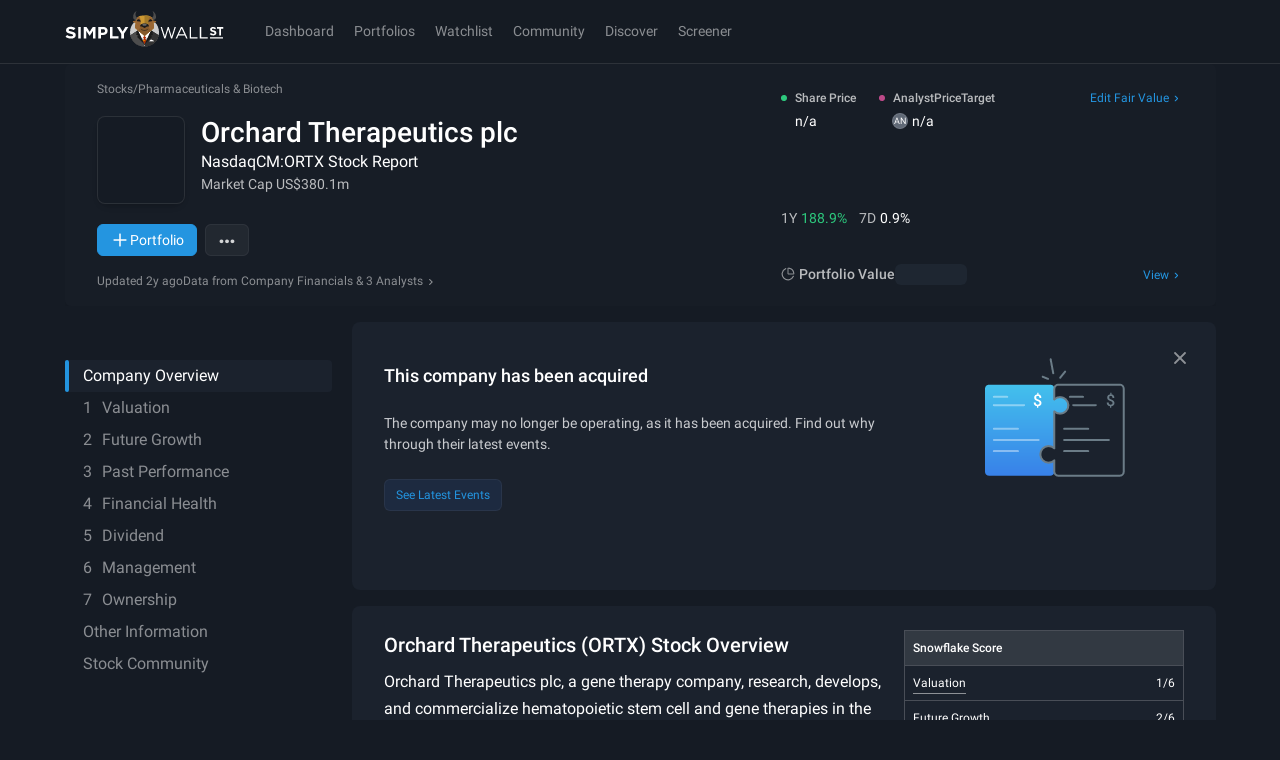

--- FILE ---
content_type: text/css
request_url: https://simplywall.st/static/js/base.958ddd49.css
body_size: 4875
content:
:root{--font-sans: 'Roboto', -apple-system, system-ui, BlinkMacSystemFont, 'Segoe UI', 'Helvetica Neue', Arial, sans-serif;--font-sans-condensed: 'Roboto Condensed', var(--font-sans);--font-serif: var(--font-sans);--font-base: var(--font-sans);--s-text-micro-size: 9px;--s-text-micro-line-height: 1.5;--s-text-tiny-size: 11px;--s-text-tiny-line-height: 1.5;--s-text-xs-size: 13px;--s-text-xs-line-height: 1.5;--s-text-sm-size: 14px;--s-text-sm-line-height: 1.5;--s-text-base-size: 16px;--s-text-base-line-height: 1.5;--s-text-lg-size: 18px;--s-text-lg-line-height: 1.5;--s-text-xl-size: 21px;--s-text-xl-line-height: 1.25;--s-text-mega-size: 24px;--s-text-mega-line-height: 1.25;--s-text-hero-size: 28px;--s-text-hero-line-height: 1.25;--s-text-mass-size: 36px;--s-text-mass-line-height: 1.25;--s-text-uber-size: 40px;--s-text-uber-line-height: 1.25;--s-index-deep: -999999;--s-index-base: 1;--s-index-sticky: 300;--s-index-nav: 400;--s-index-overlay: 700;--s-index-popover: 800;--s-index-modal: 900;--s-index-toast: 1000;}@media (min-width: 1024px){:root{--s-text-tiny-size: 12px;--s-text-xs-size: 14px;--s-text-sm-size: 16px;--s-text-base-size: 18px;--s-text-lg-size: 20px;--s-text-xl-size: 24px;--s-text-mega-size: 28px;--s-text-hero-size: 36px;--s-text-mass-size: 48px;--s-text-uber-size: 56px;}}:root, [data-theme='dark']{--s-theme: 'dark';--s-color-p-black-100: hsl(0 0% 0%);--s-color-p-white-100: hsl(0 0% 100%);--s-color-p-white-110: hsl(240 4% 95%);--s-color-p-white-120: hsl(0, 0%, 98%);--s-color-p-white-130: hsl(220 6% 80%);--s-color-p-white-140: hsl(215 5% 70%);--s-color-p-white-150: hsl(216 7% 58%);--s-color-p-white-170: hsl(215 10% 42%);--s-color-p-blue-20: hsl(201 79% 94%);--s-color-p-blue-50: hsl(196 83% 60%);--s-color-p-blue-60: hsl(194 98% 44%);--s-color-p-blue-100: hsl(204 75% 51%);--s-color-p-blue-110: hsl(204 73% 46%);--s-color-p-blue-120: hsl(221 80% 56%);--s-color-p-blue-130: hsl(204 66% 35%);--s-color-p-red-100: hsl(0 77% 58%);--s-color-p-green-100: hsl(151 63% 48%);--s-color-p-orange-100: hsl(25, 100%, 54%);--s-color-p-yellow-100: hsl(43 86% 52%);--s-color-p-purple-100: hsl(273 81% 61%);--s-color-p-grey-10: hsl(214 16% 29%);--s-color-p-grey-20: hsl(217 13% 20%);--s-color-p-grey-30: hsl(216 21% 19%);--s-color-p-grey-50: hsl(215 23% 16%);--s-color-p-grey-100: hsl(217 25% 14%);--s-color-p-grey-120: hsl(216 26% 11%);--s-color-p-grey-180: hsl(218 27% 6%);--s-color-legacy-white: var(--s-color-p-white-100);--s-color-legacy-paper: var(--s-color-p-white-110);--s-color-legacy-palewhite: var(--s-color-p-white-120);--s-color-legacy-lightgray: var(--s-color-p-white-130);--s-color-legacy-mediumgray: var(--s-color-p-white-150);--s-color-legacy-darkgray: var(--s-color-p-white-170);--s-color-legacy-darkergray: var(--s-color-p-grey-10);--s-color-legacy-spacegray: var(--s-color-p-grey-30);--s-color-legacy-phantom: var(--s-color-p-grey-50);--s-color-legacy-noir: var(--s-color-p-grey-100);--s-color-legacy-charcoal: var(--s-color-p-grey-120);--s-color-legacy-almostblack: var(--s-color-p-grey-180);--s-tw-color-p-white-100: 0 0% 100%;--s-tw-color-p-white-110: 240 4% 95%;--s-tw-color-p-white-120: 0 0% 98%;--s-tw-color-p-white-130: 220 6% 80%;--s-tw-color-p-white-140: 215 5% 70%;--s-tw-color-p-white-150: 216 7% 58%;--s-tw-color-p-white-170: 215 10% 42%;--s-tw-color-p-blue-50: 196 83% 60%;--s-tw-color-p-blue-60: 194 98% 44%;--s-tw-color-p-blue-100: 204 75% 51%;--s-tw-color-p-blue-110: 204 73% 46%;--s-tw-color-p-blue-120: 221 80% 56%;--s-tw-color-p-blue-130: 204 66% 35%;--s-tw-color-p-red-100: 0 77% 58%;--s-tw-color-p-green-100: 151 63% 48%;--s-tw-color-p-orange-100: 25 100% 54%;--s-tw-color-p-yellow-100: 43 86% 52%;--s-tw-color-p-purple-100: 273 81% 61%;--s-tw-color-p-grey-10: 214 16% 29%;--s-tw-color-p-grey-20: 217 13% 20%;--s-tw-color-p-grey-30: 216 21% 19%;--s-tw-color-p-grey-50: 215 23% 16%;--s-tw-color-p-grey-100: 217 25% 14%;--s-tw-color-p-grey-120: 216 26% 11%;--s-tw-color-p-grey-180: 218 27% 6%;--s-tw-color-p-black-100: 0 0% 0%;--s-tw-color-legacy-white: var(--s-tw-color-p-white-100);--s-tw-color-legacy-paper: var(--s-tw-color-p-white-110);--s-tw-color-legacy-palewhite: var(--s-tw-color-p-white-120);--s-tw-color-legacy-lightgray: var(--s-tw-color-p-white-130);--s-tw-color-legacy-mediumgray: var(--s-tw-color-p-white-150);--s-tw-color-legacy-darkgray: var(--s-tw-color-p-white-170);--s-tw-color-legacy-darkergray: var(--s-tw-color-p-grey-10);--s-tw-color-legacy-spacegray: var(--s-tw-color-p-grey-30);--s-tw-color-legacy-phantom: var(--s-tw-color-p-grey-50);--s-tw-color-legacy-noir: var(--s-tw-color-p-grey-100);--s-tw-color-legacy-charcoal: var(--s-tw-color-p-grey-120);--s-tw-color-legacy-almostblack: var(--s-tw-color-p-grey-180);--s-tw-color-brand-01: var(--s-tw-color-p-blue-100);--s-tw-color-brand-02: var(--s-tw-color-p-blue-50);--s-tw-color-brand-03: var(--s-tw-color-p-blue-120);--s-tw-color-brand-04: var(--s-tw-color-p-blue-60);--s-tw-color-chart-01: var(--s-tw-color-p-blue-100);--s-tw-color-chart-02: 171 71% 67%;--s-tw-color-chart-03: 327 46% 51%;--s-tw-color-chart-04: 36 72% 64%;--s-tw-color-chart-05: var(--s-tw-color-p-purple-100);--s-tw-color-chart-06: 350 74% 64%;--s-tw-color-attention: var(--s-tw-color-p-purple-100);--s-tw-color-good: var(--s-tw-color-p-green-100);--s-tw-color-bad: var(--s-tw-color-p-red-100);--s-tw-color-warning: var(--s-tw-color-p-orange-100);--s-tw-color-neutral: var(--s-tw-color-p-yellow-100);--s-tw-color-surface: var(--s-tw-color-p-grey-120);--s-tw-color-surface-1: var(--s-tw-color-p-grey-100);--s-tw-color-surface-2: var(--s-tw-color-p-grey-50);--s-tw-color-surface-3: var(--s-tw-color-p-grey-30);--s-color-accent: var(--s-color-p-blue-100);--s-color-brand-01: var(--s-color-p-blue-100);--s-color-brand-01-soft: hsl(204 75% 51% / 20%);--s-color-brand-01-softer: hsl(204 75% 51% / 10%);--s-color-brand-01-subtle: hsl(204 75% 51% / 5%);--s-color-brand-02: var(--s-color-p-blue-50);--s-color-brand-03: var(--s-color-p-blue-120);--s-color-brand-03-subtle: hsla(221 80% 56% / 10%);--s-color-brand-04: var(--s-color-p-blue-60);--s-color-chart-01: var(--s-color-p-blue-100);--s-color-chart-01-soft: hsl(204 75% 51% / 70%);--s-color-chart-01-softer: hsl(204 75% 51% / 50%);--s-color-chart-01-subtle: hsl(204 75% 51% / 30%);--s-color-chart-02: hsl(171 71% 67%);--s-color-chart-02-soft: hsl(171 71% 67% / 70%);--s-color-chart-02-softer: hsl(171 71% 67% / 50%);--s-color-chart-02-subtle: hsl(171 71% 67% / 30%);--s-color-chart-03: hsl(327 46% 51%);--s-color-chart-03-soft: hsl(327 46% 51% / 70%);--s-color-chart-03-softer: hsl(327 46% 51% / 50%);--s-color-chart-03-subtle: hsl(327 46% 51% / 30%);--s-color-chart-04: hsl(36 72% 64%);--s-color-chart-04-soft: hsl(36 72% 64% / 70%);--s-color-chart-04-softer: hsl(36 72% 64% / 50%);--s-color-chart-04-subtle: hsl(36 72% 64% / 30%);--s-color-chart-05: var(--s-color-p-purple-100);--s-color-chart-05-soft: hsl(273 81% 61% / 70%);--s-color-chart-05-softer: hsl(273 81% 61% / 50%);--s-color-chart-05-subtle: hsl(273 81% 61% / 30%);--s-color-chart-06: hsl(350 74% 64%);--s-color-chart-06-soft: hsl(350 74% 64% / 70%);--s-color-chart-06-softer: hsl(350 74% 64% / 50%);--s-color-chart-06-subtle: hsl(350 74% 64% / 30%);--s-color-transparent-strong: hsla(0 0% 100% / 20%);--s-color-transparent-subtle: hsla(0 0% 100% / 10%);--s-color-attention: var(--s-color-p-purple-100);--s-color-attention-subtle: hsl(273 81% 61% / 10%);--s-color-attention-strong: hsl(273 81% 61% / 30%);--s-color-good: var(--s-color-p-green-100);--s-color-good-subtle: hsl(151 63% 48% / 10%);--s-color-good-strong: hsl(151 63% 48% / 30%);--s-color-bad: var(--s-color-p-red-100);--s-color-bad-subtle: hsl(0 77% 58% / 10%);--s-color-bad-strong: hsl(0 77% 58% / 30%);--s-color-warning: var(--s-color-p-orange-100);--s-color-warning-subtle: hsl(32 100% 54% / 10%);--s-color-warning-strong: hsl(32 100% 54% / 30%);--s-color-neutral: var(--s-color-p-yellow-100);--s-color-neutral-subtle: hsl(43 86% 52% / 10%);--s-color-neutral-strong: hsl(43 86% 52% / 30%);--s-color-surface: var(--s-color-p-grey-120);--s-color-surface-1: var(--s-color-p-grey-100);--s-color-surface-2: var(--s-color-p-grey-50);--s-color-surface-3: var(--s-color-p-grey-30);--s-color-border-strong: hsla(0 0% 100% / 20%);--s-color-border-soft: hsla(0 0% 100% / 10%);--s-color-border-subtle: hsla(0 0% 100% / 5%);--s-color-text-solid: var(--s-color-p-white-100);--s-color-text-soft: hsla(0 0% 100% / 70%);--s-color-text-softer: hsla(0 0% 100% / 50%);--s-color-text-subtle: hsla(0 0% 100% / 30%);--s-shadow-border-strong: inset 0px 0px 0px 1px var(--s-color-border-strong);--s-shadow-border-subtle: inset 0px 0px 0px 1px var(--s-color-border-subtle);--s-shadow-diffuse: 0px 4px 25px hsla(0 0% 0% / 20%);--s-shadow-soft: 0px 4px 20px hsla(0 0% 0% / 25%);--s-shadow-crisp: 0px 4px 10px hsla(0 0% 0% / 30%);--s-focus-color: var(--s-color-p-blue-100);--s-nav-bg-color: var(--s-color-surface);--s-nav-border-color: hsl(0deg 0% 100% / 10%);--s-nav-text-color: var(--s-color-text-solid);--s-link-primary-color-text: var(--s-color-p-blue-100);--s-link-primary-color-underline: hsl(204 75% 51% / 50%);--s-link-primary-hover-color-underline: var(--s-color-p-blue-100);--s-tooltip-color-text: var(--s-color-text-solid);--s-tooltip-color-bg: var(--s-color-surface-3);--s-modal-color-bg: var(--s-color-surface-1);--s-modal-overlay-color-bg: hsl(218 27% 6% / 85%);--s-button-primary-color-text: var(--s-color-p-white-100);--s-button-primary-color-bg: var(--s-color-p-blue-100);--s-button-primary-color-border: var(--s-button-primary-color-bg);--s-button-primary-hover-color-bg: hsl(204 75% 51% / 75%);--s-button-primary-disabled-color-text: var(--s-color-p-white-140);--s-button-primary-disabled-color-bg: hsl(204 66% 35% / 40%);--s-button-secondary-color-text: var(--s-color-p-blue-100);--s-button-secondary-color-bg: hsl(221 80% 56% / 10%);--s-button-secondary-color-border: hsl(0 0% 100% / 5%);--s-button-secondary-hover-color-bg: hsl(221 80% 56% / 20%);--s-button-secondary-disabled-color-text: hsl(204 75% 51% / 30%);--s-button-secondary-disabled-color-bg: hsl(216 21% 19% / 10%);--s-button-outline-color-text: hsl(0 0% 100% / 80%);--s-button-outline-color-bg: hsl(0 0% 100% / 5%);--s-button-outline-color-border: hsl(0 0% 100% / 5%);--s-button-outline-hover-color-bg: hsl(0 0% 100% / 10%);--s-button-outline-disabled-color-text: hsl(0 0% 100% / 20%);--s-button-outline-disabled-color-border: hsl(0 0% 100% / 10%);--s-button-outline-disabled-color-bg: hsl(0 0% 100% / 2%);--s-button-subtle-color-text: var(--s-button-outline-color-text);--s-button-subtle-color-bg: transparent;--s-button-subtle-color-border: transparent;--s-button-subtle-hover-color-bg: var(--s-button-outline-hover-color-bg);--s-button-subtle-disabled-color-text: var(--s-button-outline-disabled-color-text);--s-button-subtle-disabled-color-bg: transparent;--s-menu-color-text: var(--s-color-p-white-100);--s-menu-popover-color-border: var(--s-color-border-soft);--s-menu-popover-color-bg: var(--s-color-surface-1);--s-menu-popover-hover-color-text: var(--s-color-p-white-100);--s-menu-popover-hover-color-bg: hsl(215 10% 41% / 10%);--s-field-input-color-text: var(--s-color-p-white-100);--s-field-input-color-border: hsl(0 0% 100% / 20%);--s-field-input-color-bg: hsl(0 0% 100% / 5%);--s-field-input-focus-color-bg: hsl(204 75% 50% / 5%);--s-field-input-error-color-text: var(--s-color-bad);--s-field-input-error-color-border: var(--s-color-bad);--s-field-input-popover-color-border: var(--s-color-border-soft);--s-field-input-popover-color-bg: var(--s-color-surface-1);--s-field-input-popover-hover-color-bg: hsl(215 10% 41% / 10%);--s-chart-snowflake-label: var(--s-color-text-solid);--s-chart-snowflake-ring-odd: var(--s-color-surface-1);--s-chart-snowflake-ring-even: hsl(0 0% 100% / 10%);--s-scrollbar-thumb-bg-color: var(--s-color-p-grey-30);--s-scrollbar-thumb-hover-bg-color: var(--s-color-p-grey-10);}[data-brand='v2']{--font-sans: 'BureauSans', -apple-system, system-ui, BlinkMacSystemFont, 'Segoe UI', 'Helvetica Neue', Arial, sans-serif;--font-sans-condensed: var(--font-sans);--font-serif: 'BureauSerif', ui-serif, Georgia, Cambria, 'Times New Roman', Times, serif;--font-base: var(--font-sans);}[data-brand='v2'], [data-brand='v2'][data-theme='dark']{--s-theme: 'dark';--s-color-p-black-100: hsl(0 0% 0%);--s-color-p-white-100: hsl(0 0% 100%);--s-color-p-white-110: hsl(50 4% 95%);--s-color-p-white-120: hsl(0, 0%, 98%);--s-color-p-white-130: hsl(50 6% 80%);--s-color-p-white-140: hsl(50 5% 70%);--s-color-p-white-150: hsl(50 7% 58%);--s-color-p-white-170: hsl(50 10% 42%);--s-color-p-cream-90: hsl(48 24% 96%);--s-color-p-cream-100: hsl(50 25% 91%);--s-color-p-cream-110: hsl(50 26% 85%);--s-color-p-cream-120: hsl(50 26% 80%);--s-color-p-cream-125: hsl(50 26% 77%);--s-color-p-cream-130: hsl(50 26% 70%);--s-color-p-cream-140: hsl(50 26% 60%);--s-color-p-cream-150: hsl(50 26% 50%);--s-color-p-cream-170: hsl(50 26% 40%);--s-color-p-gold-100: hsl(40 97% 70%);--s-color-p-gold-120: hsl(40 80% 56%);--s-color-p-gold-130: hsl(40 66% 35%);--s-color-p-toffee-100: hsl(36, 51%, 41%);--s-color-p-toffee-110: hsl(36, 56%, 31%);--s-color-p-toffee-120: hsl(36, 61%, 21%);--s-color-p-toffee-150: hsl(33 16% 13%);--s-color-p-brown-120: hsl(0 0% 19%);--s-color-p-brown-130: hsl(0 0% 16%);--s-color-p-brown-140: hsl(0 0% 13%);--s-color-p-brown-150: hsl(0 0% 10%);--s-color-p-blue-20: hsl(201 79% 94%);--s-color-p-blue-50: hsl(196 83% 60%);--s-color-p-blue-60: hsl(194 98% 44%);--s-color-p-blue-100: hsl(204 75% 51%);--s-color-p-blue-110: hsl(204 73% 46%);--s-color-p-blue-120: hsl(221 80% 56%);--s-color-p-blue-130: hsl(204 66% 35%);--s-color-p-red-100: hsl(0 77% 58%);--s-color-p-green-100: hsl(151 63% 48%);--s-color-p-orange-100: hsl(25, 100%, 54%);--s-color-p-yellow-100: hsl(43 86% 52%);--s-color-p-purple-100: hsl(273 81% 61%);--s-color-p-grey-10: hsl(214 16% 29%);--s-color-p-grey-20: hsl(217 13% 20%);--s-color-p-grey-30: hsl(216 21% 19%);--s-color-p-grey-50: hsl(215 23% 16%);--s-color-p-grey-100: hsl(217 25% 14%);--s-color-p-grey-120: hsl(216 26% 11%);--s-color-p-grey-180: hsl(218 27% 6%);--s-color-legacy-white: var(--s-color-p-white-100);--s-color-legacy-paper: var(--s-color-p-white-110);--s-color-legacy-palewhite: var(--s-color-p-white-120);--s-color-legacy-lightgray: var(--s-color-p-white-130);--s-color-legacy-mediumgray: var(--s-color-p-white-150);--s-color-legacy-darkgray: var(--s-color-p-white-170);--s-color-legacy-darkergray: var(--s-color-p-grey-10);--s-color-legacy-spacegray: var(--s-color-p-grey-30);--s-color-legacy-phantom: var(--s-color-p-grey-50);--s-color-legacy-noir: var(--s-color-p-grey-100);--s-color-legacy-charcoal: var(--s-color-p-grey-120);--s-color-legacy-almostblack: var(--s-color-p-grey-180);--s-tw-color-p-black-100: 0 0% 0%;--s-tw-color-p-white-100: 0 0% 100%;--s-tw-color-p-white-110: 50 4% 95%;--s-tw-color-p-white-120: 0 0% 98%;--s-tw-color-p-white-130: 50 6% 80%;--s-tw-color-p-white-140: 50 5% 70%;--s-tw-color-p-white-150: 50 7% 58%;--s-tw-color-p-white-170: 50 10% 42%;--s-tw-color-p-cream-90: 48 24% 96%;--s-tw-color-p-cream-100: 50 25% 91%;--s-tw-color-p-cream-110: 50 26% 85%;--s-tw-color-p-cream-120: 50 26% 80%;--s-tw-color-p-cream-125: 50 26% 77%;--s-tw-color-p-cream-130: 50 26% 70%;--s-tw-color-p-cream-140: 50 26% 60%;--s-tw-color-p-cream-150: 50 26% 50%;--s-tw-color-p-cream-170: 50 26% 40%;--s-tw-color-p-gold-100: 40 97% 70%;--s-tw-color-p-gold-120: 40 80% 56%;--s-tw-color-p-gold-130: 40 66% 35%;--s-tw-color-p-toffee-100: 36 51% 41%;--s-tw-color-p-toffee-110: 36 56% 31%;--s-tw-color-p-toffee-120: 36 61% 21%;--s-tw-color-p-toffee-150: 33 16% 13%;--s-tw-color-p-brown-120: 0 0% 19%;--s-tw-color-p-brown-130: 0 0% 16%;--s-tw-color-p-brown-140: 0 0% 13%;--s-tw-color-p-brown-150: 0 0% 10%;--s-tw-color-p-blue-20: 201 79% 94%;--s-tw-color-p-blue-50: 196 83% 60%;--s-tw-color-p-blue-60: 194 98% 44%;--s-tw-color-p-blue-100: 204 75% 51%;--s-tw-color-p-blue-110: 204 73% 46%;--s-tw-color-p-blue-120: 221 80% 56%;--s-tw-color-p-blue-130: 204 66% 35%;--s-tw-color-p-red-100: 0 77% 58%;--s-tw-color-p-green-100: 151 63% 48%;--s-tw-color-p-orange-100: 25 100% 54%;--s-tw-color-p-yellow-100: 43 86% 52%;--s-tw-color-p-purple-100: 273 81% 61%;--s-tw-color-p-grey-10: 214 16% 29%;--s-tw-color-p-grey-20: 217 13% 20%;--s-tw-color-p-grey-30: 216 21% 19%;--s-tw-color-p-grey-50: 215 23% 16%;--s-tw-color-p-grey-100: 217 25% 14%;--s-tw-color-p-grey-120: 216 26% 11%;--s-tw-color-p-grey-180: 218 27% 6%;--s-tw-color-legacy-white: var(--s-tw-color-p-white-100);--s-tw-color-legacy-paper: var(--s-tw-color-p-white-110);--s-tw-color-legacy-palewhite: var(--s-tw-color-p-white-120);--s-tw-color-legacy-lightgray: var(--s-tw-color-p-white-130);--s-tw-color-legacy-mediumgray: var(--s-tw-color-p-white-150);--s-tw-color-legacy-darkgray: var(--s-tw-color-p-white-170);--s-tw-color-legacy-darkergray: var(--s-tw-color-p-grey-10);--s-tw-color-legacy-spacegray: var(--s-tw-color-p-grey-30);--s-tw-color-legacy-phantom: var(--s-tw-color-p-grey-50);--s-tw-color-legacy-noir: var(--s-tw-color-p-grey-100);--s-tw-color-legacy-charcoal: var(--s-tw-color-p-grey-120);--s-tw-color-legacy-almostblack: var(--s-tw-color-p-grey-180);--s-tw-color-brand-01: var(--s-tw-color-p-gold-100);--s-tw-color-brand-02: var(--s-tw-color-p-toffee-100);--s-tw-color-brand-03: var(--s-tw-color-p-toffee-150);--s-tw-color-brand-04: var(--s-tw-color-p-brown-150);--s-tw-color-chart-01: var(--s-tw-color-p-blue-100);--s-tw-color-chart-02: 171 71% 67%;--s-tw-color-chart-03: 327 46% 51%;--s-tw-color-chart-04: 36 72% 64%;--s-tw-color-chart-05: var(--s-tw-color-p-purple-100);--s-tw-color-chart-06: 350 74% 64%;--s-tw-color-attention: var(--s-tw-color-p-purple-100);--s-tw-color-good: var(--s-tw-color-p-green-100);--s-tw-color-bad: var(--s-tw-color-p-red-100);--s-tw-color-warning: var(--s-tw-color-p-orange-100);--s-tw-color-neutral: var(--s-tw-color-p-yellow-100);--s-tw-color-surface: var(--s-tw-color-p-brown-150);--s-tw-color-surface-1: var(--s-tw-color-p-brown-140);--s-tw-color-surface-2: var(--s-tw-color-p-brown-130);--s-tw-color-surface-3: var(--s-tw-color-p-brown-120);--s-color-accent: var(--s-color-p-gold-100);--s-color-brand-01: var(--s-color-p-gold-100);--s-color-brand-01-soft: hsl(var(--s-tw-color-p-gold-100) / 20%);--s-color-brand-01-softer: hsl(var(--s-tw-color-p-gold-100) / 10%);--s-color-brand-01-subtle: hsl(var(--s-tw-color-p-gold-100) / 5%);--s-color-brand-02: var(--s-color-p-toffee-100);--s-color-brand-03: var(--s-color-p-toffee-150);--s-color-brand-03-subtle: hsl(var(--s-tw-color-p-toffee-150) / 10%);--s-color-brand-04: var(--s-color-p-brown-150);--s-color-chart-01: var(--s-color-p-blue-100);--s-color-chart-01-soft: hsl(var(--s-tw-color-p-blue-100) / 70%);--s-color-chart-01-softer: hsl(var(--s-tw-color-p-blue-100) / 50%);--s-color-chart-01-subtle: hsl(var(--s-tw-color-p-blue-100) / 30%);--s-color-chart-02: hsl(171 71% 67%);--s-color-chart-02-soft: hsl(171 71% 67% / 70%);--s-color-chart-02-softer: hsl(171 71% 67% / 50%);--s-color-chart-02-subtle: hsl(171 71% 67% / 30%);--s-color-chart-03: hsl(327 46% 51%);--s-color-chart-03-soft: hsl(327 46% 51% / 70%);--s-color-chart-03-softer: hsl(327 46% 51% / 50%);--s-color-chart-03-subtle: hsl(327 46% 51% / 30%);--s-color-chart-04: hsl(36 72% 64%);--s-color-chart-04-soft: hsl(36 72% 64% / 70%);--s-color-chart-04-softer: hsl(36 72% 64% / 50%);--s-color-chart-04-subtle: hsl(36 72% 64% / 30%);--s-color-chart-05: var(--s-color-p-purple-100);--s-color-chart-05-soft: hsl(var(--s-tw-color-p-purple-100) / 70%);--s-color-chart-05-softer: hsl(var(--s-tw-color-p-purple-100) / 50%);--s-color-chart-05-subtle: hsl(var(--s-tw-color-p-purple-100) / 30%);--s-color-chart-06: hsl(350 74% 64%);--s-color-chart-06-soft: hsl(350 74% 64% / 70%);--s-color-chart-06-softer: hsl(350 74% 64% / 50%);--s-color-chart-06-subtle: hsl(350 74% 64% / 30%);--s-color-transparent-strong: hsla(var(--s-tw-color-p-cream-100) / 20%);--s-color-transparent-subtle: hsla(var(--s-tw-color-p-cream-100) / 10%);--s-color-attention: var(--s-color-p-purple-100);--s-color-attention-subtle: hsl(var(--s-tw-color-p-purple-100) / 10%);--s-color-attention-strong: hsl(var(--s-tw-color-p-purple-100) / 30%);--s-color-good: var(--s-color-p-green-100);--s-color-good-subtle: hsl(var(--s-tw-color-p-green-100) / 10%);--s-color-good-strong: hsl(var(--s-tw-color-p-green-100) / 30%);--s-color-bad: var(--s-color-p-red-100);--s-color-bad-subtle: hsl(var(--s-tw-color-p-red-100) / 10%);--s-color-bad-strong: hsl(var(--s-tw-color-p-red-100) / 30%);--s-color-warning: var(--s-color-p-orange-100);--s-color-warning-subtle: hsl(var(--s-tw-color-p-orange-100) / 10%);--s-color-warning-strong: hsl(var(--s-tw-color-p-orange-100) / 30%);--s-color-neutral: var(--s-color-p-yellow-100);--s-color-neutral-subtle: hsl(var(--s-tw-color-p-yellow-100) / 10%);--s-color-neutral-strong: hsl(var(--s-tw-color-p-yellow-100) / 30%);--s-color-surface: var(--s-color-p-brown-150);--s-color-surface-1: var(--s-color-p-brown-140);--s-color-surface-2: var(--s-color-p-brown-130);--s-color-surface-3: var(--s-color-p-brown-120);--s-color-border-strong: hsla(var(--s-tw-color-p-cream-170) / 20%);--s-color-border-soft: hsla(var(--s-tw-color-p-cream-170) / 10%);--s-color-border-subtle: hsla(var(--s-tw-color-p-cream-170) / 5%);--s-color-text-solid: var(--s-color-p-white-100);--s-color-text-soft: hsla(var(--s-tw-color-p-white-100) / 70%);--s-color-text-softer: hsla(var(--s-tw-color-p-white-100) / 50%);--s-color-text-subtle: hsla(var(--s-tw-color-p-white-100) / 30%);--s-shadow-border-strong: inset 0px 0px 0px 1px var(--s-color-border-strong);--s-shadow-border-subtle: inset 0px 0px 0px 1px var(--s-color-border-subtle);--s-shadow-diffuse: 0px 4px 25px hsla(var(--s-tw-color-p-black-100) / 20%);--s-shadow-soft: 0px 4px 20px hsla(var(--s-tw-color-p-black-100) / 25%);--s-shadow-crisp: 0px 4px 10px hsla(var(--s-tw-color-p-black-100) / 30%);--s-focus-color: var(--s-color-p-gold-100);--s-nav-bg-color: var(--s-color-surface);--s-nav-border-color: var(--s-color-border-soft);--s-nav-text-color: var(--s-color-text-solid);--s-link-primary-color-text: var(--s-color-p-gold-100);--s-link-primary-color-underline: hsl(var(--s-tw-color-p-gold-100) / 50%);--s-link-primary-hover-color-underline: var(--s-color-p-gold-100);--s-tooltip-color-text: var(--s-color-text-solid);--s-tooltip-color-bg: var(--s-color-surface-3);--s-modal-color-bg: var(--s-color-surface-1);--s-modal-overlay-color-bg: hsl(var(--s-tw-color-p-brown-150) / 85%);--s-button-primary-color-text: var(--s-color-p-brown-140);--s-button-primary-color-bg: var(--s-color-accent);--s-button-primary-color-border: var(--s-button-primary-color-bg);--s-button-primary-hover-color-bg: hsl(var(--s-tw-color-p-gold-100) / 65%);--s-button-primary-disabled-color-text: hsl(var(--s-tw-color-p-white-150) / 40%);--s-button-primary-disabled-color-bg: hsl(var(--s-tw-color-p-gold-130) / 10%);--s-button-secondary-color-text: var(--s-color-accent);--s-button-secondary-color-bg: hsl(var(--s-tw-color-p-gold-100) / 10%);--s-button-secondary-color-border: hsl(var(--s-tw-color-p-white-100) / 5%);--s-button-secondary-hover-color-bg: hsl(var(--s-tw-color-p-gold-120) / 20%);--s-button-secondary-disabled-color-text: hsl(var(--s-tw-color-p-gold-100) / 20%);--s-button-secondary-disabled-color-bg: hsl(var(--s-tw-color-p-gold-130) / 5%);--s-button-outline-color-text: hsl(var(--s-tw-color-p-white-100) / 80%);--s-button-outline-color-bg: hsl(var(--s-tw-color-p-white-100) / 5%);--s-button-outline-color-border: hsl(var(--s-tw-color-p-white-100) / 5%);--s-button-outline-hover-color-bg: hsl(var(--s-tw-color-p-white-100) / 10%);--s-button-outline-disabled-color-text: hsl(var(--s-tw-color-p-white-100) / 20%);--s-button-outline-disabled-color-border: hsl(var(--s-tw-color-p-white-100) / 10%);--s-button-outline-disabled-color-bg: hsl(var(--s-tw-color-p-white-100) / 2%);--s-button-subtle-color-text: var(--s-button-outline-color-text);--s-button-subtle-color-bg: transparent;--s-button-subtle-color-border: transparent;--s-button-subtle-hover-color-bg: var(--s-button-outline-hover-color-bg);--s-button-subtle-disabled-color-text: var(--s-button-outline-disabled-color-text);--s-button-subtle-disabled-color-bg: transparent;--s-menu-color-text: var(--s-color-p-white-100);--s-menu-popover-color-border: var(--s-color-border-soft);--s-menu-popover-color-bg: var(--s-color-surface-1);--s-menu-popover-hover-color-text: var(--s-color-p-white-100);--s-menu-popover-hover-color-bg: hsl(var(--s-tw-color-p-brown-150) / 10%);--s-field-input-color-text: var(--s-color-p-white-100);--s-field-input-color-border: hsl(var(--s-tw-color-p-white-100) / 20%);--s-field-input-color-bg: hsl(var(--s-tw-color-p-white-100) / 5%);--s-field-input-focus-color-bg: hsl(40 75% 50% / 5%);--s-field-input-error-color-text: var(--s-color-bad);--s-field-input-error-color-border: var(--s-color-bad);--s-field-input-popover-color-border: var(--s-color-border-soft);--s-field-input-popover-color-bg: var(--s-color-surface-1);--s-field-input-popover-hover-color-bg: hsl(40 10% 41% / 10%);--s-chart-snowflake-label: var(--s-color-text-solid);--s-chart-snowflake-ring-odd: var(--s-color-surface-1);--s-chart-snowflake-ring-even: hsl(var(--s-tw-color-p-white-100) / 10%);--s-scrollbar-thumb-bg-color: var(--s-color-border-soft);--s-scrollbar-thumb-hover-bg-color: var(--s-color-border-strong);}body[data-theme='light'], [data-theme='light']{--s-theme: 'light';--s-tw-color-surface: var(--s-tw-color-p-white-110);--s-tw-color-surface-1: var(--s-tw-color-p-white-100);--s-tw-color-surface-2: var(--s-tw-color-p-white-120);--s-tw-color-surface-3: 0 0% 95%;--s-color-accent: var(--s-color-p-blue-100);--s-color-attention: var(--s-color-p-purple-100);--s-color-good: var(--s-color-p-green-100);--s-color-bad: var(--s-color-p-red-100);--s-color-warning: var(--s-color-p-orange-100);--s-color-neutral: var(--s-color-p-yellow-100);--s-color-surface: var(--s-color-p-white-110);--s-color-surface-1: var(--s-color-p-white-100);--s-color-surface-2: var(--s-color-p-white-120);--s-color-surface-3: hsl(0 0% 95%);--s-color-transparent-strong: hsla(217, 25%, 14%, 0.2);--s-color-transparent-subtle: hsla(217, 25%, 14%, 0.1);--s-color-border-strong: hsl(217 25% 14% / 20%);--s-color-border-soft: hsl(217 25% 14% / 10%);--s-color-border-subtle: hsl(217 25% 14% / 5%);--s-color-text-solid: var(--s-color-p-grey-100);--s-color-text-soft: hsl(217 25% 14% / 70%);--s-color-text-softer: hsl(217 25% 14% / 50%);--s-color-text-subtle: hsl(217 25% 14% / 30%);--s-shadow-diffuse: 0px 4px 25px hsla(0 0% 0% / 20%);--s-shadow-soft: 0px 4px 20px hsla(0 0% 0% / 25%);--s-shadow-crisp: 0px 4px 10px hsla(0 0% 0% / 30%);--s-nav-bg-color: var(--s-color-p-grey-120);--s-nav-border-color: hsl(0deg 0% 100% / 10%);--s-nav-text-color: var(--s-color-p-white-100);--s-link-primary-color-text: var(--s-color-p-blue-100);--s-link-primary-color-underline: hsl(204 75% 51% / 50%);--s-link-primary-hover-color-underline: var(--s-color-p-blue-100);--s-tooltip-color-text: var(--s-color-text-solid);--s-tooltip-color-bg: var(--s-color-surface-3);--s-modal-color-bg: var(--s-color-surface-1);--s-modal-overlay-color-bg: hsl(218 27% 6% / 85%);--s-button-primary-disabled-color-text: var(--s-color-p-white-130);--s-button-primary-disabled-color-bg: hsl(204 66% 35% / 80%);--s-button-secondary-color-border: hsl(221 80% 56% / 10%);--s-button-secondary-disabled-color-text: hsl(204 66% 35% / 80%);--s-button-secondary-disabled-color-bg: hsl(216 21% 19% / 10%);--s-button-outline-color-text: hsl(0 0% 0% / 80%);--s-button-outline-color-bg: hsl(0 0% 0% / 5%);--s-button-outline-color-border: hsl(0 0% 0% / 5%);--s-button-outline-hover-color-bg: hsl(0 0% 0% / 10%);--s-button-outline-disabled-color-text: hsl(0 0% 0% / 20%);--s-button-outline-disabled-color-border: hsl(0 0% 0% / 10%);--s-button-outline-disabled-color-bg: hsl(0 0% 0% / 2%);--s-button-subtle-color-text: var(--s-button-outline-color-text);--s-button-subtle-hover-color-bg: var(--s-button-outline-hover-color-bg);--s-button-subtle-disabled-color-text: var(--s-button-outline-disabled-color-text);--s-menu-color-text: var(--s-color-p-grey-30);--s-menu-popover-color-border: var(--s-color-border-subtle);--s-menu-popover-color-bg: var(--s-color-surface-1);--s-menu-popover-hover-color-text: var(--s-color-p-grey-30);--s-menu-popover-hover-color-bg: var(--s-color-p-blue-20);--s-field-input-color-text: var(--s-color-p-grey-30);--s-field-input-color-border: hsl(216 21% 19% / 20%);--s-field-input-color-bg: hsl(216 21% 19% / 5%);--s-field-input-focus-color-bg: hsl(204 75% 51% / 5%);--s-field-input-error-color-text: var(--s-color-bad);--s-field-input-error-color-border: var(--s-color-bad);--s-field-input-popover-color-border: var(--s-color-border-subtle);--s-field-input-popover-color-bg: var(--s-color-surface-1);--s-field-input-popover-hover-color-text: var(--s-color-p-grey-30);--s-field-input-popover-hover-color-bg: var(--s-color-p-blue-20);--s-chart-snowflake-label: var(--s-color-text-solid);--s-chart-snowflake-ring-odd: var(--s-color-surface-1);--s-chart-snowflake-ring-even: hsl(216 21% 19% / 10%);--s-scrollbar-thumb-bg-color: var(--s-color-p-white-130);--s-scrollbar-thumb-hover-bg-color: var(--s-color-p-white-140);}[data-brand='v2'][data-theme='light']{--s-theme: 'light';--s-tw-color-brand-01: var(--s-tw-color-p-gold-100);--s-tw-color-brand-02: var(--s-tw-color-p-toffee-100);--s-tw-color-brand-03: hsla(var(--s-tw-color-p-toffee-100) / 10%);--s-tw-color-brand-04: var(--s-tw-color-p-brown-150);--s-tw-color-surface: var(--s-tw-color-p-cream-100);--s-tw-color-surface-1: var(--s-tw-color-p-cream-90);--s-tw-color-surface-2: var(--s-tw-color-p-white-100);--s-tw-color-surface-3: var(--s-tw-color-p-white-120);--s-color-accent: var(--s-color-p-toffee-100);--s-color-attention: var(--s-color-p-purple-100);--s-color-good: var(--s-color-p-green-100);--s-color-bad: var(--s-color-p-red-100);--s-color-warning: var(--s-color-p-orange-100);--s-color-neutral: var(--s-color-p-yellow-100);--s-color-surface: var(--s-color-p-cream-100);--s-color-surface-1: var(--s-color-p-cream-90);--s-color-surface-2: var(--s-color-p-white-100);--s-color-surface-3: var(--s-color-p-white-120);--s-color-transparent-strong: hsla(var(--s-tw-color-p-brown-140) / 20%);--s-color-transparent-subtle: hsla(var(--s-tw-color-p-brown-140) / 10%);--s-color-border-strong: hsla(var(--s-tw-color-p-brown-140) / 20%);--s-color-border-soft: hsla(var(--s-tw-color-p-brown-140) / 10%);--s-color-border-subtle: hsla(var(--s-tw-color-p-brown-140) / 5%);--s-color-text-solid: var(--s-color-p-brown-140);--s-color-text-soft: hsla(var(--s-tw-color-p-brown-140) / 70%);--s-color-text-softer: hsla(var(--s-tw-color-p-brown-140) / 50%);--s-color-text-subtle: hsla(var(--s-tw-color-p-brown-140) / 30%);--s-shadow-diffuse: 0px 4px 25px hsla(0 0% 0% / 20%);--s-shadow-soft: 0px 4px 20px hsla(0 0% 0% / 25%);--s-shadow-crisp: 0px 4px 10px hsla(0 0% 0% / 30%);--s-nav-bg-color: var(--s-color-surface);--s-nav-border-color: var(--s-color-border-soft);--s-nav-text-color: var(--s-color-text-solid);--s-link-primary-color-text: var(--s-color-p-toffee-100);--s-link-primary-color-underline: hsl(var(--s-tw-color-p-toffee-100) / 50%);--s-link-primary-hover-color-underline: var(--s-color-p-toffee-100);--s-tooltip-color-text: var(--s-color-text-solid);--s-tooltip-color-bg: var(--s-color-surface-3);--s-modal-color-bg: var(--s-color-surface-1);--s-modal-overlay-color-bg: hsl(var(--s-tw-color-p-grey-180) / 85%);--s-button-primary-color-text: var(--s-color-p-black-100);--s-button-primary-color-bg: var(--s-color-brand-01);--s-button-primary-color-border: var(--s-color-brand-01);--s-button-primary-hover-color-bg: var(--s-color-p-gold-120);--s-button-primary-disabled-color-text: hsl(var(--s-tw-color-p-gold-130) / 70%);--s-button-primary-disabled-color-bg: hsla(var(--s-tw-color-p-gold-120) / 30%);--s-button-primary-disabled-color-border: hsl(var(--s-tw-color-brand-01) / 70%);--s-button-secondary-color-border: hsl(var(--s-tw-color-brand-02) / 100%);--s-button-secondary-hover-color-bg: hsl(var(--s-tw-color-p-gold-120) / 30%);--s-button-secondary-color-text: var(--s-color-brand-02);--s-button-secondary-color-bg: hsl(var(--s-tw-color-p-gold-120) / 10%);--s-button-secondary-disabled-color-text: hsl(var(--s-tw-color-brand-02) / 40%);--s-button-secondary-disabled-color-bg: hsl(var(--s-tw-color-brand-02) / 20%);--s-button-outline-color-text: hsl(0 0% 0% / 80%);--s-button-outline-color-bg: hsl(0 0% 0% / 5%);--s-button-outline-color-border: hsl(0 0% 0% / 5%);--s-button-outline-hover-color-bg: hsl(0 0% 0% / 10%);--s-button-outline-disabled-color-text: hsl(0 0% 0% / 20%);--s-button-outline-disabled-color-border: hsl(0 0% 0% / 10%);--s-button-outline-disabled-color-bg: hsl(0 0% 0% / 2%);--s-button-subtle-color-text: var(--s-button-outline-color-text);--s-button-subtle-hover-color-bg: var(--s-button-outline-hover-color-bg);--s-button-subtle-disabled-color-text: var(--s-button-outline-disabled-color-text);--s-menu-color-text: var(--s-color-p-grey-30);--s-menu-popover-color-border: var(--s-color-border-subtle);--s-menu-popover-color-bg: var(--s-color-surface-1);--s-menu-popover-hover-color-text: var(--s-color-p-grey-30);--s-menu-popover-hover-color-bg: hsl(var(--s-tw-color-brand-01) / 30%);--s-field-input-color-text: var(--s-color-p-grey-30);--s-field-input-color-border: hsl(var(--s-tw-color-p-grey-30) / 20%);--s-field-input-color-bg: hsl(var(--s-tw-color-p-grey-30) / 5%);--s-field-input-focus-color-bg: hsl(var(--s-tw-color-brand-01) / 5%);--s-field-input-error-color-text: var(--s-color-bad);--s-field-input-error-color-border: var(--s-color-bad);--s-field-input-popover-color-border: var(--s-color-border-subtle);--s-field-input-popover-color-bg: var(--s-color-surface-1);--s-field-input-popover-hover-color-text: var(--s-color-p-grey-30);--s-field-input-popover-hover-color-bg: hsla(var(--s-tw-color-brand-01) / 30%);--s-chart-snowflake-label: var(--s-color-text-solid);--s-chart-snowflake-ring-odd: var(--s-color-surface-1);--s-chart-snowflake-ring-even: hsl(var(--s-tw-color-p-grey-30) / 10%);--s-scrollbar-thumb-bg-color: var(--s-color-p-white-130);--s-scrollbar-thumb-hover-bg-color: var(--s-color-p-white-140);}

:where(html.tw-reset, .tw-reset:host){line-height:1.5;-webkit-text-size-adjust:100%;-moz-tab-size:4;-o-tab-size:4;tab-size:4;font-family:var(--font-sans);font-feature-settings:normal;font-variation-settings:normal;-webkit-tap-highlight-color:transparent}:where(html.tw-reset body){margin:0;line-height:inherit}:where(.tw-reset){*, &:where(*), ::before, &:where(::before), ::after, &:where(::after){box-sizing:border-box;border-width:0;border-style:solid;border-color:var(--s-color-border-soft)}::before, &:where(::before), ::after, &:where(::after){--tw-content: '';}hr, &:where(hr){height:0;color:inherit;border-top-width:1px}abbr:where([title]), &:where(abbr:where([title])){-webkit-text-decoration:underline dotted;text-decoration:underline dotted}h1, h2, h3, h4, h5, h6{font-size:inherit;font-weight:inherit}a{color:inherit;text-decoration:inherit}b, strong{font-weight:bolder}code, kbd, samp, pre{font-family:ui-monospace, SFMono-Regular, Menlo, Monaco, Consolas, "Liberation Mono", "Courier New", monospace;font-feature-settings:normal;font-variation-settings:normal;font-size:1em}small{font-size:80%}sub, sup{font-size:75%;line-height:0;position:relative;vertical-align:baseline}sub{bottom:-0.25em}sup{top:-0.5em}table{text-indent:0;border-color:inherit;border-collapse:collapse}button, &:where(button), input, optgroup, select, textarea{font-family:inherit;font-feature-settings:inherit;font-variation-settings:inherit;font-size:100%;font-weight:inherit;line-height:inherit;letter-spacing:inherit;color:inherit;margin:0;padding:0}button, &:where(button), select{text-transform:none}button, &:where(button), input:where([type='button']), &:where(input:where([type='button'])), input:where([type='reset']), &:where(input:where([type='reset'])), input:where([type='submit']), &:where(input:where([type='submit'])){-webkit-appearance:button;background-color:transparent;background-image:none}:-moz-focusring{outline:auto}:-moz-ui-invalid{box-shadow:none}progress{vertical-align:baseline}::-webkit-inner-spin-button, ::-webkit-outer-spin-button{height:auto}[type='search']{-webkit-appearance:textfield;outline-offset:-2px}::-webkit-search-decoration{-webkit-appearance:none}::-webkit-file-upload-button{-webkit-appearance:button;font:inherit}summary{display:list-item}blockquote, dl, dd, h1, h2, h3, h4, h5, h6, hr, figure, p, pre{margin:0}fieldset{margin:0;padding:0}legend{padding:0}ol, ul, menu{list-style:none;margin:0;padding:0}dialog{padding:0}textarea{resize:vertical}input::-moz-placeholder, textarea::-moz-placeholder{opacity:1;color:#9ca3af}input::placeholder, textarea::placeholder{opacity:1;color:#9ca3af}button, &:where(button), [role="button"], &:where([role="button"]){cursor:pointer}:disabled, &:where(:disabled){cursor:default}img, svg, video, canvas, audio, iframe, embed, object{display:block;vertical-align:middle}img, video{max-width:100%;height:auto}[hidden], &:where([hidden]){display:none}}



--- FILE ---
content_type: text/javascript
request_url: https://simplywall.st/static/js/assets-images-markets-gb-svg-url.modern.e540b3cb.js
body_size: 6048
content:
"use strict";
!function(){try{var e="undefined"!=typeof window?window:"undefined"!=typeof global?global:"undefined"!=typeof globalThis?globalThis:"undefined"!=typeof self?self:{},n=(new e.Error).stack;n&&(e._sentryDebugIds=e._sentryDebugIds||{},e._sentryDebugIds[n]="71aa47f3-1b3f-5171-908b-5d3bda3ee3c5")}catch(e){}}();
(self.__LOADABLE_LOADED_CHUNKS__=self.__LOADABLE_LOADED_CHUNKS__||[]).push([[31906],{9014:function(e,n,r){r.d(n,{Ay:function(){return V},q5:function(){return b},oU:function(){return T},eH:function(){return u}});r(15209),r(30782),r(51305),r(28379),r(2730),r(315);var t=r(83406),i=r(25012),s=(r(8691),r(44290),r(25196),function(e){return e[e.OUTCOME_TRUE_REVISION_UP=1001]="OUTCOME_TRUE_REVISION_UP",e[e.OUTCOME_TRUE_REVISION_DOWN=1002]="OUTCOME_TRUE_REVISION_DOWN",e[e.OUTCOME_TRUE_90D_HIGH=1001]="OUTCOME_TRUE_90D_HIGH",e[e.OUTCOME_TRUE_90D_LOW=1002]="OUTCOME_TRUE_90D_LOW",e[e.OUTCOME_TRUE_REVENUE_UPGRADE=1001]="OUTCOME_TRUE_REVENUE_UPGRADE",e[e.OUTCOME_TRUE_REVENUE_DOWNGRADE=1002]="OUTCOME_TRUE_REVENUE_DOWNGRADE",e[e.OUTCOME_TRUE_EPS_UPGRADE=1003]="OUTCOME_TRUE_EPS_UPGRADE",e[e.OUTCOME_TRUE_EPS_DOWNGRADE=1004]="OUTCOME_TRUE_EPS_DOWNGRADE",e[e.OUTCOME_TRUE_MIXED_REVISION=1005]="OUTCOME_TRUE_MIXED_REVISION",e[e.OUTCOME_TRUE_INSIDER_BUY=1001]="OUTCOME_TRUE_INSIDER_BUY",e[e.OUTCOME_TRUE_INSIDER_SELL=1002]="OUTCOME_TRUE_INSIDER_SELL",e[e.OUTCOME_TRUE_PRICE_MOVE_UP=1001]="OUTCOME_TRUE_PRICE_MOVE_UP",e[e.OUTCOME_TRUE_PRICE_MOVE_DOWN=1002]="OUTCOME_TRUE_PRICE_MOVE_DOWN",e[e.OUTCOME_TRUE_NO_MISALIGNMENT=1001]="OUTCOME_TRUE_NO_MISALIGNMENT",e[e.OUTCOME_TRUE_EPS_MISALIGNMENT=1002]="OUTCOME_TRUE_EPS_MISALIGNMENT",e[e.OUTCOME_TRUE_REVENUE_MISALIGNMENT=1003]="OUTCOME_TRUE_REVENUE_MISALIGNMENT",e[e.OUTCOME_TRUE_POSITIVE_RESULT=1001]="OUTCOME_TRUE_POSITIVE_RESULT",e[e.OUTCOME_TRUE_NEUTRAL_RESULT=1002]="OUTCOME_TRUE_NEUTRAL_RESULT",e[e.OUTCOME_TRUE_NEGATIVE_RESULT=1003]="OUTCOME_TRUE_NEGATIVE_RESULT",e[e.OUTCOME_TRUE_BREAK_EVEN_GOOD=1001]="OUTCOME_TRUE_BREAK_EVEN_GOOD",e[e.OUTCOME_TRUE_BREAK_EVEN_BAD=1002]="OUTCOME_TRUE_BREAK_EVEN_BAD",e[e.OUTCOME_TRUE_FINANCIAL_DATA_MINOR=1002]="OUTCOME_TRUE_FINANCIAL_DATA_MINOR",e[e.OUTCOME_TRUE_FINANCIAL_POSITION_MINOR=1003]="OUTCOME_TRUE_FINANCIAL_POSITION_MINOR",e[e.OUTCOME_TRUE_STABLE_PRICE_MINOR=1004]="OUTCOME_TRUE_STABLE_PRICE_MINOR",e[e.OUTCOME_TRUE_NEGATIVE_EQUITY_MINOR=1005]="OUTCOME_TRUE_NEGATIVE_EQUITY_MINOR",e[e.OUTCOME_TRUE_DIVIDEND_SUSTAINABLE_MINOR=1006]="OUTCOME_TRUE_DIVIDEND_SUSTAINABLE_MINOR",e[e.OUTCOME_TRUE_PROFITABILITY_MINOR=1007]="OUTCOME_TRUE_PROFITABILITY_MINOR",e[e.OUTCOME_TRUE_EARNINGS_QUALITY_MINOR=1009]="OUTCOME_TRUE_EARNINGS_QUALITY_MINOR",e[e.OUTCOME_TRUE_PROFIT_MARGIN_MINOR=1010]="OUTCOME_TRUE_PROFIT_MARGIN_MINOR",e[e.OUTCOME_TRUE_DILUTION_MINOR=1011]="OUTCOME_TRUE_DILUTION_MINOR",e[e.OUTCOME_TRUE_INSIDER_SELLING_MINOR=1012]="OUTCOME_TRUE_INSIDER_SELLING_MINOR",e[e.OUTCOME_TRUE_MEANINGFUL_REVENUE_MINOR=1013]="OUTCOME_TRUE_MEANINGFUL_REVENUE_MINOR",e[e.OUTCOME_TRUE_MEANINGFUL_MKT_CAP_MINOR=1014]="OUTCOME_TRUE_MEANINGFUL_MKT_CAP_MINOR",e[e.OUTCOME_TRUE_CONCERNING_EVENTS_MAJOR=1101]="OUTCOME_TRUE_CONCERNING_EVENTS_MAJOR",e[e.OUTCOME_TRUE_FINANCIAL_DATA_MAJOR=1102]="OUTCOME_TRUE_FINANCIAL_DATA_MAJOR",e[e.OUTCOME_TRUE_FINANCIAL_POSITION_MAJOR=1103]="OUTCOME_TRUE_FINANCIAL_POSITION_MAJOR",e[e.OUTCOME_TRUE_STABLE_PRICE_MAJOR=1104]="OUTCOME_TRUE_STABLE_PRICE_MAJOR",e[e.OUTCOME_TRUE_NEGATIVE_EQUITY_MAJOR=1105]="OUTCOME_TRUE_NEGATIVE_EQUITY_MAJOR",e[e.OUTCOME_TRUE_DIVIDEND_SUSTAINABLE_MAJOR=1106]="OUTCOME_TRUE_DIVIDEND_SUSTAINABLE_MAJOR",e[e.OUTCOME_TRUE_REVENUE_EARNINGS_GROWTH_MAJOR=1108]="OUTCOME_TRUE_REVENUE_EARNINGS_GROWTH_MAJOR",e[e.OUTCOME_TRUE_EARNINGS_QUALITY_MAJOR=1109]="OUTCOME_TRUE_EARNINGS_QUALITY_MAJOR",e[e.OUTCOME_TRUE_DILUTION_MAJOR=1111]="OUTCOME_TRUE_DILUTION_MAJOR",e[e.OUTCOME_TRUE_MEANINGFUL_REVENUE_MAJOR=1113]="OUTCOME_TRUE_MEANINGFUL_REVENUE_MAJOR",e[e.OUTCOME_TRUE_MEANINGFUL_MKT_CAP_MAJOR=1114]="OUTCOME_TRUE_MEANINGFUL_MKT_CAP_MAJOR",e[e.OUTCOME_TRUE_DIVIDEND_DECREASE=1001]="OUTCOME_TRUE_DIVIDEND_DECREASE",e[e.OUTCOME_TRUE_DIVIDEND_INCREASE=1002]="OUTCOME_TRUE_DIVIDEND_INCREASE",e[e.OUTCOME_TRUE_DIVIDEND_AFFIRMATION=1003]="OUTCOME_TRUE_DIVIDEND_AFFIRMATION",e[e.OUTCOME_TRUE_DIVIDEND_CHANGE_UNCERTAIN=1004]="OUTCOME_TRUE_DIVIDEND_CHANGE_UNCERTAIN",e[e.OUTCOME_TRUE_UNDERVALUED=1001]="OUTCOME_TRUE_UNDERVALUED",e[e.OUTCOME_TRUE_OVERVALUED=1002]="OUTCOME_TRUE_OVERVALUED",e}({})),o=function(e){return e.HasUpcomingDividend="HasUpcomingDividend",e.IsNew90DayHighLow="IsNew90DayHighLow",e.HasPriceTargetChanged="HasPriceTargetChanged",e.HasReportedEarnings="HasReportedEarnings",e.HasMajorEstimateRevision="HasMajorEstimateRevision",e.HasRecentInsiderTransactions="HasRecentInsiderTransactions",e.ValuationUpdateWith7DayPriceMove="ValuationUpdateWith7DayPriceMove",e.AnalystEstimateSurprisePostEarnings="AnalystEstimateSurprisePostEarnings",e.HasRecentInsiderTransactionsDerivative="HasRecentInsiderTransactionsDerivative",e.HasExecutiveDeparture="HasExecutiveDeparture",e.HasBreakevenDateChange="HasBreakevenDateChange",e.BoardChange="BoardChange",e.HasDirectorOverboarding="HasDirectorOverboarding",e.BuyOrSellOpportunity="BuyOrSellOpportunity",e.HasNewRisk="HasNewRisk",e.HasDeclaredDividend="HasDeclaredDividend",e.BuyingOpportunity="BuyingOpportunity",e}({}),a=["".concat(o.IsNew90DayHighLow,"|").concat(s.OUTCOME_TRUE_90D_LOW),"".concat(o.HasPriceTargetChanged,"|").concat(s.OUTCOME_TRUE_REVISION_DOWN),"".concat(o.HasReportedEarnings,"|").concat(s.OUTCOME_TRUE_NEGATIVE_RESULT),"".concat(o.HasMajorEstimateRevision,"|").concat(s.OUTCOME_TRUE_REVENUE_DOWNGRADE),"".concat(o.HasMajorEstimateRevision,"|").concat(s.OUTCOME_TRUE_EPS_DOWNGRADE),"".concat(o.HasRecentInsiderTransactions,"|").concat(s.OUTCOME_TRUE_INSIDER_SELL),"".concat(o.HasBreakevenDateChange,"|").concat(s.OUTCOME_TRUE_BREAK_EVEN_BAD),"".concat(o.HasNewRisk,"|").concat(s.OUTCOME_TRUE_CONCERNING_EVENTS_MAJOR),"".concat(o.HasNewRisk,"|").concat(s.OUTCOME_TRUE_FINANCIAL_DATA_MAJOR),"".concat(o.HasNewRisk,"|").concat(s.OUTCOME_TRUE_FINANCIAL_POSITION_MAJOR),"".concat(o.HasNewRisk,"|").concat(s.OUTCOME_TRUE_STABLE_PRICE_MAJOR),"".concat(o.HasNewRisk,"|").concat(s.OUTCOME_TRUE_NEGATIVE_EQUITY_MAJOR),"".concat(o.HasNewRisk,"|").concat(s.OUTCOME_TRUE_DIVIDEND_SUSTAINABLE_MAJOR),"".concat(o.HasNewRisk,"|").concat(s.OUTCOME_TRUE_REVENUE_EARNINGS_GROWTH_MAJOR),"".concat(o.HasNewRisk,"|").concat(s.OUTCOME_TRUE_EARNINGS_QUALITY_MAJOR),"".concat(o.HasNewRisk,"|").concat(s.OUTCOME_TRUE_DILUTION_MAJOR),"".concat(o.HasNewRisk,"|").concat(s.OUTCOME_TRUE_MEANINGFUL_REVENUE_MAJOR),"".concat(o.HasNewRisk,"|").concat(s.OUTCOME_TRUE_MEANINGFUL_MKT_CAP_MAJOR),"".concat(o.HasDeclaredDividend,"|").concat(s.OUTCOME_TRUE_DIVIDEND_DECREASE),"".concat(o.BuyOrSellOpportunity,"|").concat(s.OUTCOME_TRUE_OVERVALUED)],E=["".concat(o.IsNew90DayHighLow,"|").concat(s.OUTCOME_TRUE_90D_HIGH),"".concat(o.HasPriceTargetChanged,"|").concat(s.OUTCOME_TRUE_REVISION_UP),"".concat(o.HasReportedEarnings,"|").concat(s.OUTCOME_TRUE_POSITIVE_RESULT),"".concat(o.HasMajorEstimateRevision,"|").concat(s.OUTCOME_TRUE_REVENUE_UPGRADE),"".concat(o.HasMajorEstimateRevision,"|").concat(s.OUTCOME_TRUE_EPS_UPGRADE),"".concat(o.HasRecentInsiderTransactions,"|").concat(s.OUTCOME_TRUE_INSIDER_BUY),"".concat(o.HasBreakevenDateChange,"|").concat(s.OUTCOME_TRUE_BREAK_EVEN_GOOD),"".concat(o.HasDeclaredDividend,"|").concat(s.OUTCOME_TRUE_DIVIDEND_INCREASE),"".concat(o.BuyOrSellOpportunity,"|").concat(s.OUTCOME_TRUE_UNDERVALUED)],c=["".concat(o.HasReportedEarnings,"|").concat(s.OUTCOME_TRUE_NEUTRAL_RESULT),"".concat(o.HasMajorEstimateRevision,"|").concat(s.OUTCOME_TRUE_MIXED_REVISION),"".concat(o.ValuationUpdateWith7DayPriceMove,"|").concat(s.OUTCOME_TRUE_PRICE_MOVE_UP),"".concat(o.ValuationUpdateWith7DayPriceMove,"|").concat(s.OUTCOME_TRUE_PRICE_MOVE_DOWN),"".concat(o.AnalystEstimateSurprisePostEarnings,"|").concat(s.OUTCOME_TRUE_NO_MISALIGNMENT),"".concat(o.AnalystEstimateSurprisePostEarnings,"|").concat(s.OUTCOME_TRUE_EPS_MISALIGNMENT),"".concat(o.AnalystEstimateSurprisePostEarnings,"|").concat(s.OUTCOME_TRUE_REVENUE_MISALIGNMENT),"".concat(o.HasRecentInsiderTransactionsDerivative,"|").concat(s.OUTCOME_TRUE_INSIDER_BUY),"".concat(o.HasRecentInsiderTransactionsDerivative,"|").concat(s.OUTCOME_TRUE_INSIDER_SELL),"".concat(o.HasDeclaredDividend,"|").concat(s.OUTCOME_TRUE_DIVIDEND_AFFIRMATION),"".concat(o.HasDeclaredDividend,"|").concat(s.OUTCOME_TRUE_DIVIDEND_CHANGE_UNCERTAIN)],O=["".concat(o.HasNewRisk,"|").concat(s.OUTCOME_TRUE_FINANCIAL_DATA_MINOR),"".concat(o.HasNewRisk,"|").concat(s.OUTCOME_TRUE_FINANCIAL_POSITION_MINOR),"".concat(o.HasNewRisk,"|").concat(s.OUTCOME_TRUE_STABLE_PRICE_MINOR),"".concat(o.HasNewRisk,"|").concat(s.OUTCOME_TRUE_NEGATIVE_EQUITY_MINOR),"".concat(o.HasNewRisk,"|").concat(s.OUTCOME_TRUE_DIVIDEND_SUSTAINABLE_MINOR),"".concat(o.HasNewRisk,"|").concat(s.OUTCOME_TRUE_PROFITABILITY_MINOR),"".concat(o.HasNewRisk,"|").concat(s.OUTCOME_TRUE_EARNINGS_QUALITY_MINOR),"".concat(o.HasNewRisk,"|").concat(s.OUTCOME_TRUE_PROFIT_MARGIN_MINOR),"".concat(o.HasNewRisk,"|").concat(s.OUTCOME_TRUE_DILUTION_MINOR),"".concat(o.HasNewRisk,"|").concat(s.OUTCOME_TRUE_INSIDER_SELLING_MINOR),"".concat(o.HasNewRisk,"|").concat(s.OUTCOME_TRUE_MEANINGFUL_REVENUE_MINOR),"".concat(o.HasNewRisk,"|").concat(s.OUTCOME_TRUE_MEANINGFUL_MKT_CAP_MINOR)];function u(e,n){try{var r=JSON.parse(e)[0]||void 0;if(r===o.HasUpcomingDividend||r===o.HasExecutiveDeparture)return"neutral";if(r===o.BoardChange||r===o.HasDirectorOverboarding)return"bad";if(null!=n){var t="".concat(r,"|").concat(n);if(E.includes(t))return"good";if(a.includes(t))return"bad";if(c.includes(t))return"neutral";if(O.includes(t))return"warning"}return"default"}catch(e){return"default"}}r(43190);function T(e,n){switch(e){case"good":return n.color.good;case"bad":return n.color.bad;case"neutral":return n.color.whiteRGBA(.5);case"warning":return n.color.warning;default:return n.color.mediumGray}}var _=(0,r(93130).Ay)("div").withConfig({componentId:"sc-15ltzxm-0"})(["> svg{fill:",";width:24px;height:24px;}"],(function(e){return T(e.fill,e.theme)})),M=r(80980),N=(0,t.Ay)({resolved:{},chunkName:function(){return"simplywallst-ui-core-icons-ForecastDowngradeOutline"},isReady:function(e){var n=this.resolve(e);return!0===this.resolved[n]&&!!r.m[n]},importAsync:function(){return r.e(21680).then(r.bind(r,74917))},requireAsync:function(e){var n=this,r=this.resolve(e);return this.resolved[r]=!1,this.importAsync(e).then((function(e){return n.resolved[r]=!0,e}))},requireSync:function(e){var n=this.resolve(e);return r(n)},resolve:function(){return 74917}}),R=(0,t.Ay)({resolved:{},chunkName:function(){return"simplywallst-ui-core-icons-ForecastUpgradeOutline"},isReady:function(e){var n=this.resolve(e);return!0===this.resolved[n]&&!!r.m[n]},importAsync:function(){return r.e(21680).then(r.bind(r,56071))},requireAsync:function(e){var n=this,r=this.resolve(e);return this.resolved[r]=!1,this.importAsync(e).then((function(e){return n.resolved[r]=!0,e}))},requireSync:function(e){var n=this.resolve(e);return r(n)},resolve:function(){return 56071}}),U=(0,t.Ay)({resolved:{},chunkName:function(){return"simplywallst-ui-core-icons-ChartDownOutline"},isReady:function(e){var n=this.resolve(e);return!0===this.resolved[n]&&!!r.m[n]},importAsync:function(){return r.e(8355).then(r.bind(r,51929))},requireAsync:function(e){var n=this,r=this.resolve(e);return this.resolved[r]=!1,this.importAsync(e).then((function(e){return n.resolved[r]=!0,e}))},requireSync:function(e){var n=this.resolve(e);return r(n)},resolve:function(){return 51929}}),I=(0,t.Ay)({resolved:{},chunkName:function(){return"simplywallst-ui-core-icons-ChartUpOutline"},isReady:function(e){var n=this.resolve(e);return!0===this.resolved[n]&&!!r.m[n]},importAsync:function(){return r.e(83309).then(r.bind(r,94360))},requireAsync:function(e){var n=this,r=this.resolve(e);return this.resolved[r]=!1,this.importAsync(e).then((function(e){return n.resolved[r]=!0,e}))},requireSync:function(e){var n=this.resolve(e);return r(n)},resolve:function(){return 94360}}),d=(0,t.Ay)({resolved:{},chunkName:function(){return"simplywallst-ui-core-icons-DividendOutline"},isReady:function(e){var n=this.resolve(e);return!0===this.resolved[n]&&!!r.m[n]},importAsync:function(){return r.e(83309).then(r.bind(r,10131))},requireAsync:function(e){var n=this,r=this.resolve(e);return this.resolved[r]=!1,this.importAsync(e).then((function(e){return n.resolved[r]=!0,e}))},requireSync:function(e){var n=this.resolve(e);return r(n)},resolve:function(){return 10131}}),D=(0,t.Ay)({resolved:{},chunkName:function(){return"simplywallst-ui-core-icons-EarningReportOutline"},isReady:function(e){var n=this.resolve(e);return!0===this.resolved[n]&&!!r.m[n]},importAsync:function(){return r.e(44136).then(r.bind(r,88358))},requireAsync:function(e){var n=this,r=this.resolve(e);return this.resolved[r]=!1,this.importAsync(e).then((function(e){return n.resolved[r]=!0,e}))},requireSync:function(e){var n=this.resolve(e);return r(n)},resolve:function(){return 88358}}),l=(0,t.Ay)({resolved:{},chunkName:function(){return"simplywallst-ui-core-icons-InsiderUpOutline"},isReady:function(e){var n=this.resolve(e);return!0===this.resolved[n]&&!!r.m[n]},importAsync:function(){return r.e(2431).then(r.bind(r,66377))},requireAsync:function(e){var n=this,r=this.resolve(e);return this.resolved[r]=!1,this.importAsync(e).then((function(e){return n.resolved[r]=!0,e}))},requireSync:function(e){var n=this.resolve(e);return r(n)},resolve:function(){return 66377}}),v=(0,t.Ay)({resolved:{},chunkName:function(){return"simplywallst-ui-core-icons-InsiderDownOutline"},isReady:function(e){var n=this.resolve(e);return!0===this.resolved[n]&&!!r.m[n]},importAsync:function(){return r.e(77360).then(r.bind(r,69071))},requireAsync:function(e){var n=this,r=this.resolve(e);return this.resolved[r]=!1,this.importAsync(e).then((function(e){return n.resolved[r]=!0,e}))},requireSync:function(e){var n=this.resolve(e);return r(n)},resolve:function(){return 69071}}),h=(0,t.Ay)({resolved:{},chunkName:function(){return"simplywallst-ui-core-icons-PriceUpOutline"},isReady:function(e){var n=this.resolve(e);return!0===this.resolved[n]&&!!r.m[n]},importAsync:function(){return r.e(30479).then(r.bind(r,15916))},requireAsync:function(e){var n=this,r=this.resolve(e);return this.resolved[r]=!1,this.importAsync(e).then((function(e){return n.resolved[r]=!0,e}))},requireSync:function(e){var n=this.resolve(e);return r(n)},resolve:function(){return 15916}}),A=(0,t.Ay)({resolved:{},chunkName:function(){return"simplywallst-ui-core-icons-PriceDownOutline"},isReady:function(e){var n=this.resolve(e);return!0===this.resolved[n]&&!!r.m[n]},importAsync:function(){return r.e(2431).then(r.bind(r,63135))},requireAsync:function(e){var n=this,r=this.resolve(e);return this.resolved[r]=!1,this.importAsync(e).then((function(e){return n.resolved[r]=!0,e}))},requireSync:function(e){var n=this.resolve(e);return r(n)},resolve:function(){return 63135}}),C=(0,t.Ay)({resolved:{},chunkName:function(){return"simplywallst-ui-core-icons-ForecastOutline"},isReady:function(e){var n=this.resolve(e);return!0===this.resolved[n]&&!!r.m[n]},importAsync:function(){return r.e(77360).then(r.bind(r,73946))},requireAsync:function(e){var n=this,r=this.resolve(e);return this.resolved[r]=!1,this.importAsync(e).then((function(e){return n.resolved[r]=!0,e}))},requireSync:function(e){var n=this.resolve(e);return r(n)},resolve:function(){return 73946}}),y=(0,t.Ay)({resolved:{},chunkName:function(){return"simplywallst-ui-core-icons-PeOutline"},isReady:function(e){var n=this.resolve(e);return!0===this.resolved[n]&&!!r.m[n]},importAsync:function(){return r.e(82483).then(r.bind(r,84607))},requireAsync:function(e){var n=this,r=this.resolve(e);return this.resolved[r]=!1,this.importAsync(e).then((function(e){return n.resolved[r]=!0,e}))},requireSync:function(e){var n=this.resolve(e);return r(n)},resolve:function(){return 84607}}),g=(0,t.Ay)({resolved:{},chunkName:function(){return"simplywallst-ui-core-icons-BreakEvenOutline"},isReady:function(e){var n=this.resolve(e);return!0===this.resolved[n]&&!!r.m[n]},importAsync:function(){return r.e(3608).then(r.bind(r,45220))},requireAsync:function(e){var n=this,r=this.resolve(e);return this.resolved[r]=!1,this.importAsync(e).then((function(e){return n.resolved[r]=!0,e}))},requireSync:function(e){var n=this.resolve(e);return r(n)},resolve:function(){return 45220}}),f=(0,t.Ay)({resolved:{},chunkName:function(){return"simplywallst-ui-core-icons-ExecutiveLeavingOutline"},isReady:function(e){var n=this.resolve(e);return!0===this.resolved[n]&&!!r.m[n]},importAsync:function(){return r.e(19209).then(r.bind(r,3461))},requireAsync:function(e){var n=this,r=this.resolve(e);return this.resolved[r]=!1,this.importAsync(e).then((function(e){return n.resolved[r]=!0,e}))},requireSync:function(e){var n=this.resolve(e);return r(n)},resolve:function(){return 3461}}),S=(0,t.Ay)({resolved:{},chunkName:function(){return"simplywallst-ui-core-icons-BoardChangeOutline"},isReady:function(e){var n=this.resolve(e);return!0===this.resolved[n]&&!!r.m[n]},importAsync:function(){return r.e(80543).then(r.bind(r,32687))},requireAsync:function(e){var n=this,r=this.resolve(e);return this.resolved[r]=!1,this.importAsync(e).then((function(e){return n.resolved[r]=!0,e}))},requireSync:function(e){var n=this.resolve(e);return r(n)},resolve:function(){return 32687}}),p=(0,t.Ay)({resolved:{},chunkName:function(){return"simplywallst-ui-core-icons-ExecutiveOverboardingOutline"},isReady:function(e){var n=this.resolve(e);return!0===this.resolved[n]&&!!r.m[n]},importAsync:function(){return r.e(82483).then(r.bind(r,74281))},requireAsync:function(e){var n=this,r=this.resolve(e);return this.resolved[r]=!1,this.importAsync(e).then((function(e){return n.resolved[r]=!0,e}))},requireSync:function(e){var n=this.resolve(e);return r(n)},resolve:function(){return 74281}}),L=(0,t.Ay)({resolved:{},chunkName:function(){return"simplywallst-ui-core-icons-ValuationOutline"},isReady:function(e){var n=this.resolve(e);return!0===this.resolved[n]&&!!r.m[n]},importAsync:function(){return r.e(44136).then(r.bind(r,25478))},requireAsync:function(e){var n=this,r=this.resolve(e);return this.resolved[r]=!1,this.importAsync(e).then((function(e){return n.resolved[r]=!0,e}))},requireSync:function(e){var n=this.resolve(e);return r(n)},resolve:function(){return 25478}}),x=(0,t.Ay)({resolved:{},chunkName:function(){return"simplywallst-ui-core-icons-NewRiskOutline"},isReady:function(e){var n=this.resolve(e);return!0===this.resolved[n]&&!!r.m[n]},importAsync:function(){return r.e(44136).then(r.bind(r,60740))},requireAsync:function(e){var n=this,r=this.resolve(e);return this.resolved[r]=!1,this.importAsync(e).then((function(e){return n.resolved[r]=!0,e}))},requireSync:function(e){var n=this.resolve(e);return r(n)},resolve:function(){return 60740}}),j=function(e){var n=e.outcome;return n===s.OUTCOME_TRUE_REVISION_UP?(0,M.jsx)(h,{"data-cy-id":"dashboard-brief-price-up"}):n===s.OUTCOME_TRUE_REVISION_DOWN?(0,M.jsx)(A,{"data-cy-id":"dashboard-brief-price-down"}):null},m=function(e){var n=e.outcome;return n===s.OUTCOME_TRUE_90D_HIGH?(0,M.jsx)(I,{"data-cy-id":"dashboard-brief-chart-up"}):n===s.OUTCOME_TRUE_90D_LOW?(0,M.jsx)(U,{"data-cy-id":"dashboard-brief-chart-down"}):null},w=function(e){var n=e.outcome;return n===s.OUTCOME_TRUE_INSIDER_BUY?(0,M.jsx)(l,{"data-cy-id":"dashboard-brief-insider-up"}):n===s.OUTCOME_TRUE_INSIDER_SELL?(0,M.jsx)(v,{"data-cy-id":"dashboard-brief-insider-down"}):null},H=function(e){var n=e.outcome;return n===s.OUTCOME_TRUE_REVENUE_UPGRADE||n===s.OUTCOME_TRUE_EPS_UPGRADE?(0,M.jsx)(R,{"data-cy-id":"dashboard-brief-forecast-upgrade"}):n===s.OUTCOME_TRUE_REVENUE_DOWNGRADE||n===s.OUTCOME_TRUE_EPS_DOWNGRADE?(0,M.jsx)(N,{"data-cy-id":"dashboard-brief-forecast-downgrade"}):n===s.OUTCOME_TRUE_MIXED_REVISION?(0,M.jsx)(C,{"data-cy-id":"dashboard-brief-forecast-neutral"}):null},V=function(e){var n=e.id,r=e.outcome,t=JSON.parse(n)[0]||void 0,s=u(n,r);return(0,M.jsx)(_,{fill:s,children:(0,M.jsx)(i.A,{conditions:{hasPriceTargetChanged:"HasPriceTargetChanged"===t,isNew90DayHighLow:"IsNew90DayHighLow"===t,hasRecentInsiderTransactions:"HasRecentInsiderTransactions"===t||"HasRecentInsiderTransactionsDerivative"===t,hasMajorEstimateRevision:"HasMajorEstimateRevision"===t,hasUpcomingDividend:"HasUpcomingDividend"===t,hasReportedEarnings:"HasReportedEarnings"===t||"AnalystEstimateSurprisePostEarnings"===t,valuationUpdateWith7DayPriceMove:"ValuationUpdateWith7DayPriceMove"===t,hasExecutiveDeparture:"HasExecutiveDeparture"===t,hasBreakevenDateChange:"HasBreakevenDateChange"===t,boardChange:"BoardChange"===t,hasDirectoryOverboarding:"HasDirectorOverboarding"===t,buyOrSellOpportunity:"BuyOrSellOpportunity"===t,hasNewRisk:"HasNewRisk"===t,hasDeclaredDividend:"HasDeclaredDividend"===t,buyingOpportunity:"BuyingOpportunity"===t},children:{hasPriceTargetChanged:function(){return(0,M.jsx)(j,{outcome:r})},isNew90DayHighLow:function(){return(0,M.jsx)(m,{outcome:r})},hasRecentInsiderTransactions:function(){return(0,M.jsx)(w,{outcome:r})},hasMajorEstimateRevision:function(){return(0,M.jsx)(H,{outcome:r})},hasUpcomingDividend:function(){return(0,M.jsx)(d,{"data-cy-id":"dashboard-brief-dividend"})},hasReportedEarnings:function(){return(0,M.jsx)(D,{"data-cy-id":"dashboard-brief-earnings"})},valuationUpdateWith7DayPriceMove:function(){return(0,M.jsx)(y,{"data-cy-id":"dashboard-brief-PE"})},hasExecutiveDeparture:function(){return(0,M.jsx)(f,{"data-cy-id":"dashboard-executive-leaving"})},hasBreakevenDateChange:function(){return(0,M.jsx)(g,{"data-cy-id":"dashboard-break-even"})},boardChange:function(){return(0,M.jsx)(S,{"data-cy-id":"dashboard-board-change"})},hasDirectoryOverboarding:function(){return(0,M.jsx)(p,{"data-cy-id":"dashboard-director-overboarding"})},buyOrSellOpportunity:function(){return(0,M.jsx)(L,{"data-cy-id":"dashboard-buy-or-sell-opportunity"})},hasNewRisk:function(){return(0,M.jsx)(x,{"data-cy-id":"dashboard-has-new-risk"})},hasDeclaredDividend:function(){return(0,M.jsx)(d,{"data-cy-id":"dashboard-has-declared-dividend"})},buyingOpportunity:function(){return(0,M.jsx)(L,{"data-cy-id":"dashboard-buying-opportunity"})}}})})},P={HasPriceTargetChanged:function(e){return["Price Target",(0,M.jsx)(j,{outcome:e},"HasPriceTargetChanged")]},IsNew90DayHighLow:function(e){return["90D High/Low",(0,M.jsx)(m,{outcome:e},"IsNew90DayHighLow")]},HasRecentInsiderTransactions:function(e){return["Insider Trade",(0,M.jsx)(w,{outcome:e},"HasRecentInsiderTransactions")]},HasRecentInsiderTransactionsDerivative:function(e){return["Insider Trade",(0,M.jsx)(w,{outcome:e},"HasRecentInsiderTransactionsDerivative")]},HasMajorEstimateRevision:function(e){return["Estimate Change",(0,M.jsx)(H,{outcome:e},"HasMajorEstimateRevision")]},HasUpcomingDividend:function(){return["Upcoming Div",(0,M.jsx)(d,{},"HasUpcomingDividend")]},HasReportedEarnings:function(){return["Earnings",(0,M.jsx)(D,{},"HasReportedEarnings")]},AnalystEstimateSurprisePostEarnings:function(){return["Earnings",(0,M.jsx)(D,{},"AnalystEstimateSurprisePostEarnings")]},ValuationUpdateWith7DayPriceMove:function(){return["Valuation",(0,M.jsx)(y,{},"ValuationUpdateWith7DayPriceMove")]},HasExecutiveDeparture:function(){return["Exec Left",(0,M.jsx)(f,{},"HasExecutiveDeparture")]},HasBreakevenDateChange:function(){return["Breakeven",(0,M.jsx)(g,{},"HasBreakevenDateChange")]},BoardChange:function(){return["Board Change",(0,M.jsx)(S,{},"BoardChange")]},HasDirectorOverboarding:function(){return["Director Risk",(0,M.jsx)(p,{},"HasDirectorOverboarding")]},BuyOrSellOpportunity:function(){return["Valuation",(0,M.jsx)(L,{},"BuyOrSellOpportunity")]},HasNewRisk:function(){return["New Risk",(0,M.jsx)(x,{},"HasNewRisk")]},HasDeclaredDividend:function(){return["Declared Div",(0,M.jsx)(d,{},"HasDeclaredDividend")]},BuyingOpportunity:function(){return["Opportunity",(0,M.jsx)(L,{},"BuyingOpportunity")]}},b=function(e){var n=e.id,r=e.outcome,t=P[n];if(t)return t(r)}},35569:function(e){e.exports="[data-uri]"},41318:function(e,n,r){r.d(n,{A:function(){return T}});r(315),r(91662),r(28593),r(30782),r(12726),r(55303),r(55020),r(30155),r(73117),r(43948),r(67084);var t=r(56945),i=r.n(t),s=r(80980),o=r(91880);function a(e,n){var r=Object.keys(e);if(Object.getOwnPropertySymbols){var t=Object.getOwnPropertySymbols(e);n&&(t=t.filter((function(n){return Object.getOwnPropertyDescriptor(e,n).enumerable}))),r.push.apply(r,t)}return r}function E(e){for(var n=1;n<arguments.length;n++){var r=null!=arguments[n]?arguments[n]:{};n%2?a(Object(r),!0).forEach((function(n){i()(e,n,r[n])})):Object.getOwnPropertyDescriptors?Object.defineProperties(e,Object.getOwnPropertyDescriptors(r)):a(Object(r)).forEach((function(n){Object.defineProperty(e,n,Object.getOwnPropertyDescriptor(r,n))}))}return e}var c=function(e,n){return(0,s.jsx)("svg",E(E({width:24,height:24,viewBox:"0 0 24 24",xmlns:"http://www.w3.org/2000/svg",ref:n},e),{},{children:(0,s.jsx)("path",{fillRule:"evenodd",clipRule:"evenodd",d:"M17 6C17.5523 6 18 6.44772 18 7V16C18 16.5523 17.5523 17 17 17C16.4477 17 16 16.5523 16 16V7C16 6.44772 16.4477 6 17 6ZM15.2616 6.01045C15.6059 5.40689 16.2554 5 17 5C18.1046 5 19 5.89543 19 7V16C19 17.1046 18.1046 18 17 18C16.266 18 15.6243 17.6046 15.2764 17.0152L11.3441 15.9264L12.3877 19.0802C12.5376 19.5332 12.2003 20.0001 11.7232 20.0001H9.73987C9.07522 20.0001 8.48982 19.5628 8.30141 18.9254L7.13546 14.9812C5.37377 14.7989 4 13.3099 4 11.5C4 9.567 5.567 8 7.5 8H8.02352L15.2616 6.01045ZM10.1845 15.6053L8.20031 15.0559L9.26038 18.6419C9.32319 18.8543 9.51832 19.0001 9.73987 19.0001H11.3079L10.1845 15.6053ZM9 14.2397L15 15.901V7.11944L9 8.76868V14.2397ZM8 9H7.5C6.11929 9 5 10.1193 5 11.5C5 12.8807 6.11929 14 7.5 14H8V9Z"})}))},O=(0,o.forwardRef)(c);function u(e,n){var r=Object.keys(e);if(Object.getOwnPropertySymbols){var t=Object.getOwnPropertySymbols(e);n&&(t=t.filter((function(n){return Object.getOwnPropertyDescriptor(e,n).enumerable}))),r.push.apply(r,t)}return r}var T=(0,o.forwardRef)((function(e,n){return(0,s.jsx)(O,function(e){for(var n=1;n<arguments.length;n++){var r=null!=arguments[n]?arguments[n]:{};n%2?u(Object(r),!0).forEach((function(n){i()(e,n,r[n])})):Object.getOwnPropertyDescriptors?Object.defineProperties(e,Object.getOwnPropertyDescriptors(r)):u(Object(r)).forEach((function(n){Object.defineProperty(e,n,Object.getOwnPropertyDescriptor(r,n))}))}return e}({ref:n},e))}))}}]);
//# sourceMappingURL=assets-images-markets-gb-svg-url.modern.e540b3cb.js.map
//# debugId=71aa47f3-1b3f-5171-908b-5d3bda3ee3c5


--- FILE ---
content_type: text/javascript
request_url: https://simplywall.st/static/js/components-PriceIncreaseNotice-PriceIncreaseNoticeContainer.modern.d77363a6.js
body_size: 3346
content:
"use strict";
!function(){try{var e="undefined"!=typeof window?window:"undefined"!=typeof global?global:"undefined"!=typeof globalThis?globalThis:"undefined"!=typeof self?self:{},n=(new e.Error).stack;n&&(e._sentryDebugIds=e._sentryDebugIds||{},e._sentryDebugIds[n]="f9c81647-4f0d-5f8e-85ca-8719a46f41e1")}catch(e){}}();
(self.__LOADABLE_LOADED_CHUNKS__=self.__LOADABLE_LOADED_CHUNKS__||[]).push([[75412],{4616:function(e,n,r){r.r(n);r(15209),r(30782),r(51305),r(28379),r(2730);var t=r(91880),a=r(2705),i=r(4627),s=r(83406),o=r(25588),u=r(64586),c=r(80980),l=(0,s.Ay)({resolved:{},chunkName:function(){return"components-OurPlans-components-PlansModal-PlansModal"},isReady:function(e){var n=this.resolve(e);return!0===this.resolved[n]&&!!r.m[n]},importAsync:function(){return r.e(49863).then(r.bind(r,66088))},requireAsync:function(e){var n=this,r=this.resolve(e);return this.resolved[r]=!1,this.importAsync(e).then((function(e){return n.resolved[r]=!0,e}))},requireSync:function(e){var n=this.resolve(e);return r(n)},resolve:function(){return 66088}},{ssr:!1}),d=(0,i.Ay)({type:"track",action:"shown",modifier:"plansModal",page:"trialExpired"})(l);n.default=function(){var e=(0,o.Hf)().data,n=(0,a.Ay)(),r=n.data,i=n.mutate,s=n.isFetched,l=(0,u.O)("trialEndedPlansModal"),h=l.isShowingModal,y=l.addModalIfEmpty,f=l.removeModal;(0,t.useEffect)((function(){s&&!0!==r.hasSeenTrialEndModal&&"free"===e.planType&&!r.billing.adSupported&&"trialing"!==r.billing.status&&"past_due"!==r.billing.status&&y()}),[s,e,r]);var v=(0,t.useCallback)((function(){i({settings:{has_seen_trial_end_modal:!0}})}),[i]);return(0,c.jsx)(c.Fragment,{children:h&&(0,c.jsxs)(d,{onClose:f,onAction:v,children:[(0,c.jsxs)("p",{"data-cy-id":"plan-restriction",children:["Premium Trial expired."," You’re now on our Free Plan."]}),(0,c.jsx)("h2",{children:"Select the plan that best suits your needs to continue."})]})})}},48035:function(e){e.exports=JSON.parse('{"analyst.chart.company":"기업","analyst.chart.earnings":"예상 연간 이익 성장률","analyst.chart.feedback":"향후 연간 성장률","analyst.chart.industry":"업종","analyst.chart.market":"시장","analyst.chart.revenue":"예상 연간 매출 성장률","analyst.heading":"애널리스트 향후 성장 전망","analyst.table.description":"{{ uniqueSymbol }} 향후 성장률 데이터 출처","analyst.table.earningsPerShare":"{{ uniqueSymbol }} 향후 주당순이익 성장률","analyst.table.earningsPerShare.lineOfBestFit":"<0>최적 추세선<1>*</1></0>\\n<1>{{ count }}명의 애널리스트 컨센서스 매출 추정치를 이용</1>","analyst.table.futureEarnings":"{{ uniqueSymbol }} 향후 이익 성장률","analyst.table.futureEarnings.lineOfBestFit":"<0>최적 추세선<1>*</1></0>\\n<1>{{ count }}명의 애널리스트 컨센서스 이익 추정치를 이용</1>","analyst.table.header.dataPoint":"데이터 포인트","analyst.table.header.source":"출처","analyst.table.header.valuePerYear":"값(연간)","analyst.table.industryEarnings":"{{ country }} {{ secondary }} 업종 이익 성장률","analyst.table.industryRevenue":"{{ country }} {{ secondary }} 업종 매출 성장률","analyst.table.lineOfBestFit":"<0>\\n        <1><1>*</1>최적 추세선은 </1>\\n        <2>선형 회귀</2>로 계산됩니다.\\n</0>\\n<1>\\n        <1>업종 및 시장 평균 데이터</1>\\n        <2>는 매일 계산됩니다.</2>\\n</1>","analyst.table.marketCap":"시가총액 가중 평균","analyst.table.marketEarnings":"{{ country }} 시장 이익 성장률","analyst.table.marketRevenue":"{{ country }} 시장 매출 성장률","analyst.table.revenueGrowth":"{{ uniqueSymbol }} 향후 매출 성장률","analyst.table.revenueGrowth.lineOfBestFit":"<0>최적 추세선<1>*</1></0>\\n<1>{{ count }}명의 애널리스트 컨센서스 매출 추정치를 이용</1>","discover":"성장 기업 찾아보기","earningsPerShare.chart.future":"애널리스트 예측","earningsPerShare.chart.notAvailable":"해당 없음","earningsPerShare.chart.past":"실적","earningsPerShare.chart.seriesEPS":"EPS","earningsPerShare.chart.seriesEPSRange":"애널리스트 EPS 범위","earningsPerShare.chart.seriesEPSRangeAnalystCount":"{{ count }}명의 애널리스트","earningsPerShare.chart.seriesEPSRangeLastConfirmed":"{{ date }}에 마지막으로 확인됨","earningsPerShare.heading":"주당순이익 성장 예측","futureReturn.chart.company":"기업","futureReturn.chart.feedback":"향후 자기자본이익률","futureReturn.chart.industry":"업종","futureReturn.chart.notAvailable":"해당 없음","futureReturn.chart.title":"향후 ROE(3년)","futureReturn.heading":"향후 자기자본이익률","heading":"향후 성장","insufficientData.description":"<0>\\n                이 섹션에서는 일반적으로 전문 애널리스트들의 컨센서스 추정치를 기반으로\\n                매출 및 이익 성장 전망을 제시하여 투자자들이 회사의 수익 창출 능력을\\n                이해하도록 돕습니다. 그러나 {{ company }}는 과거 데이터가 충분하지 않고\\n                애널리스트 예측도 없어, 과거 데이터를 단순히 외삽하거나 애널리스트\\n                전망을 사용하여 향후 이익을 신뢰할 수 있게 계산할 수 없습니다.\\n              </0>\\n              <1>\\n                Simply Wall St가 다루는 기업 중 97%는 과거 재무 데이터를 보유하고 있기 때문에,\\n                이는 상당히 드문 상황입니다.\\n              </1>","insufficientData.showSection":"섹션 표시","introduction.keyInfo.heading":"핵심 정보","introduction.keyMetric.earnings":"이익 성장률","introduction.keyMetric.epsGrowth":"EPS 성장률","introduction.metric.analyst":"애널리스트 커버리지","introduction.metric.earnings":"{{ industry }} 이익 성장","introduction.metric.future":"향후 자기자본이익률","introduction.metric.lastUpdated":"마지막 업데이트","introduction.metric.revenue":"매출 성장률","introduction.recentUpdates.heading":"최근 향후 성장 업데이트","revenue.chart.futureLabel":"애널리스트 예측","revenue.chart.legend.analysts":"애널리스트","revenue.chart.legend.lastUpdated":"마지막 업데이트","revenue.chart.notAvailable":"해당 없음","revenue.chart.pastLabel":"과거","revenue.chart.series.cashFromOp":"영업현금흐름","revenue.chart.series.earnings":"이익","revenue.chart.series.freeCashFlow":"자유현금흐름","revenue.chart.series.revenue":"매출","revenue.heading":"이익 및 매출 성장 예측","revenue.table.description":"{{ uniqueSymbol }} - 애널리스트 향후 추정치 및 과거 재무 데이터 ({{ reportingCurrencyISO }} {{ reportingUnit }})","revenue.table.header.analysts":"평균 애널리스트 수","revenue.table.header.cash":"영업현금흐름","revenue.table.header.date":"날짜","revenue.table.header.earnings":"이익","revenue.table.header.freeCashFlow":"자유현금흐름","revenue.table.header.revenue":"매출","revenue.table.heading":"이익 및 매출 성장 예측"}')},55593:function(e,n,r){r.r(n),r.d(n,{PriceIncreaseNoticeContainer:function(){return g}});r(15209),r(30782),r(51305),r(28379),r(2730);var t=r(91880),a=r(83406),i=r(80887),s=r(4627),o=r(48937),u=r.n(o),c=r(93656),l=r.n(c),d=r(18172),h=r(31327),y=r(2705),f="sws_price_notice_dismissed",v=r(80980),p=(0,a.Ay)({resolved:{},chunkName:function(){return"PriceIncreaseNoticeModal"},isReady:function(e){var n=this.resolve(e);return!0===this.resolved[n]&&!!r.m[n]},importAsync:function(){return Promise.all([r.e(3204),r.e(95561)]).then(r.bind(r,26530)).then((function(e){return{default:e.PriceIncreaseNoticeModal}}))},requireAsync:function(e){var n=this,r=this.resolve(e);return this.resolved[r]=!1,this.importAsync(e).then((function(e){return n.resolved[r]=!0,e}))},requireSync:function(e){var n=this.resolve(e);return r(n)},resolve:function(){return 26530}},{ssr:!1}),g=function(){var e=(0,i._)("googleplay-price-change"),n=(0,y.Ay)().data,r=function(){var e,n,r=(0,y.Ay)().data,a=(0,h.C)(),i=a.get,o=a.set,c=(0,d.jE)(),v=(0,s.z1)().trackEvent,p=["price-increase-notice-dismissed",f],g=(0,d.IT)({queryKey:p,queryFn:(e=u()(l().mark((function e(){var n;return l().wrap((function(e){for(;;)switch(e.prev=e.next){case 0:return e.next=2,i(f);case 2:return n=e.sent,e.abrupt("return","true"===n);case 4:case"end":return e.stop()}}),e)}))),function(){return e.apply(this,arguments)}),staleTime:1/0,retry:!1}),m=g.data,b=void 0!==m&&m,S=g.status,P=(0,d.n_)({mutationFn:(n=u()(l().mark((function e(){return l().wrap((function(e){for(;;)switch(e.prev=e.next){case 0:return e.next=2,o(f,"true");case 2:return e.abrupt("return",!0);case 3:case"end":return e.stop()}}),e)}))),function(){return n.apply(this,arguments)}),onSuccess:function(){c.setQueryData(p,!0)},onError:function(e){console.warn("Failed to save price notice dismissal to persistent storage:",e)}}),E=(0,t.useCallback)((function(){v({type:"track",action:"dismissed",subject:"modal",modifier:"priceIncrease"}),P.mutate()}),[P,v]);return{shouldShowNotice:"pending"!==S&&!b&&r.loggedIn&&!!r.googleIapIncrease2025,dismissNotice:E,isDismissed:b,isLoading:"pending"===S}}(),a=r.shouldShowNotice,o=r.dismissNotice,c=r.isLoading,g=(0,s.z1)().trackEvent,m=e.enabled&&!c&&a&&n.googleIapIncrease2025;return(0,t.useEffect)((function(){var e,r,t;m&&g({type:"track",action:"shown",subject:"modal",modifier:"priceIncrease",currentPrice:null===(e=n.googleIapIncrease2025)||void 0===e?void 0:e.currentPrice,newPrice:null===(r=n.googleIapIncrease2025)||void 0===r?void 0:r.newPrice,effectiveDate:null===(t=n.googleIapIncrease2025)||void 0===t?void 0:t.effectiveDate})}),[m,g,n.googleIapIncrease2025]),m?(0,v.jsx)(p,{onClose:o,priceData:n.googleIapIncrease2025}):null}}}]);
//# sourceMappingURL=components-PriceIncreaseNotice-PriceIncreaseNoticeContainer.modern.d77363a6.js.map
//# debugId=f9c81647-4f0d-5f8e-85ca-8719a46f41e1


--- FILE ---
content_type: text/javascript
request_url: https://simplywall.st/static/js/components-TopBar.modern.06c155c9.js
body_size: 8389
content:
"use strict";
!function(){try{var e="undefined"!=typeof window?window:"undefined"!=typeof global?global:"undefined"!=typeof globalThis?globalThis:"undefined"!=typeof self?self:{},n=(new e.Error).stack;n&&(e._sentryDebugIds=e._sentryDebugIds||{},e._sentryDebugIds[n]="423fc46b-771d-5f63-acdd-0b1acafbbc54")}catch(e){}}();
(self.__LOADABLE_LOADED_CHUNKS__=self.__LOADABLE_LOADED_CHUNKS__||[]).push([[64128],{13913:function(e,n,t){t(315),t(91662),t(28593),t(30782),t(12726),t(55303),t(55020),t(30155),t(73117),t(43948),t(67084);var l=t(56945),r=t.n(l),c=t(91880),o=t(80980);function i(e,n){var t=Object.keys(e);if(Object.getOwnPropertySymbols){var l=Object.getOwnPropertySymbols(e);n&&(l=l.filter((function(n){return Object.getOwnPropertyDescriptor(e,n).enumerable}))),t.push.apply(t,l)}return t}function a(e){for(var n=1;n<arguments.length;n++){var t=null!=arguments[n]?arguments[n]:{};n%2?i(Object(t),!0).forEach((function(n){r()(e,n,t[n])})):Object.getOwnPropertyDescriptors?Object.defineProperties(e,Object.getOwnPropertyDescriptors(t)):i(Object(t)).forEach((function(n){Object.defineProperty(e,n,Object.getOwnPropertyDescriptor(t,n))}))}return e}var s=function(e,n){return(0,o.jsxs)("svg",a(a({fill:"none",xmlns:"http://www.w3.org/2000/svg",viewBox:"0 0 180 42",ref:n},e),{},{children:[(0,o.jsx)("path",{d:"M61.362 32.3h-9.72V19.19h2.909v10.488h6.81V32.3zM41.538 25.802v-4.008h2.248c1.454 0 2.361.693 2.361 1.985v.037c0 1.124-.85 1.986-2.304 1.986h-2.305zm-2.91 6.498h2.91v-3.933h2.21c2.966 0 5.347-1.574 5.347-4.607v-.037c0-2.678-1.91-4.532-5.063-4.532h-5.404V32.3zm-16.398 0h2.852v-8.502l3.684 5.543h.076l3.722-5.6V32.3h2.89V19.19h-3.08l-3.532 5.544-3.62-5.543H22.23V32.3zM67.374 32.3h-2.91v-5.169l-5.082-7.94h3.401l3.155 5.262 3.211-5.262h3.308l-5.083 7.884V32.3zM18.922 32.3h-2.909V19.19h2.91V32.3zM13.209 28.423c0 2.604-2.204 4.064-5.343 4.064-2.204 0-4.428-.693-6.173-2.098l1.688-2.03c1.31.975 2.886 1.582 4.548 1.582 1.31 0 2.224-.47 2.224-1.236v-.037c0-.731-.552-1.149-2.983-1.711-2.932-.674-4.896-1.592-4.896-3.965v-.036c0-2.38 2.12-3.952 5.093-3.952 2.12 0 3.93.598 5.405 1.666l-1.732 2.14c-1.289-.806-2.488-1.26-3.715-1.26-1.225 0-2.047.505-2.047 1.142v.038c0 .861.8 1.143 3.316 1.723 2.953.693 4.615 1.649 4.615 3.933v.037zM129.322 27.521l3.022-6.62 3.005 6.62h-6.027zm-3.682 4.78h1.528l1.568-3.44h7.2l1.548 3.44h1.607l-6.028-13.11h-1.398L125.64 32.3zM150.297 32.3h-8.794V19.19h1.493v11.744h7.301V32.3zM161.59 32.3h-8.795V19.19h1.493v11.744h7.302V32.3zM114.143 32.3h-1.337l-4.148-13.11h1.454l3.387 10.841 3.248-10.84h1.101l3.25 10.84 3.384-10.84h1.406l-4.161 13.11h-1.294l-3.159-10.523-3.131 10.522zM164.148 30.934h14.86v1.367h-14.86v-1.367zM171.409 26.049c0 1.795-1.461 2.854-3.458 2.854-1.509 0-2.816-.477-3.929-1.446l1.205-1.408c.834.672 1.666 1.106 2.724 1.106.834 0 1.376-.384 1.376-.914v-.025c0-.541-.336-.953-1.863-1.306-1.867-.466-3.07-1.188-3.07-2.866v-.025c0-1.64 1.349-2.725 3.241-2.725 1.349 0 2.499.413 3.438 1.15l-1.056 1.497c-.821-.555-1.629-.89-2.409-.89-.781 0-1.191.348-1.191.787v.026c0 .594.396.89 1.998 1.29 1.878.477 2.994 1.294 2.994 2.869v.026zM176.606 28.819h-1.942v-7.562h-2.481v-1.834h6.89v1.835h-2.467v7.56z",fill:"#fff"}),(0,o.jsx)("path",{fillRule:"evenodd",clipRule:"evenodd",d:"M90.596 9.015c9.016 0 16.325 7.244 16.325 16.182 0 8.937-7.309 16.183-16.325 16.183-9.016 0-16.326-7.246-16.326-16.183S81.58 9.015 90.596 9.015z",fill:"#CCC"}),(0,o.jsx)("path",{fillRule:"evenodd",clipRule:"evenodd",d:"M106.506 28.832h.002l-.003.01a16.088 16.088 0 01-.629 2.066l-.036.093c-.034.083-.066.167-.101.25a1.83 1.83 0 01-.055.131c-.028.073-.059.145-.089.218l-.072.162-.085.184-.085.184-.079.164a16.343 16.343 0 01-14.677 9.087 16.338 16.338 0 01-14.686-9.106l-.059-.12c-.036-.08-.075-.157-.11-.237-.02-.041-.038-.082-.057-.124l-.107-.241-.048-.112a15.444 15.444 0 01-.106-.259l-.04-.1a22.707 22.707 0 01-.108-.278l-.031-.083-.106-.297-.023-.069c-.035-.104-.07-.21-.103-.316l-.018-.057a13.32 13.32 0 01-.1-.332l-.011-.045a30.529 30.529 0 01-.096-.343l-.01-.04a16.49 16.49 0 01-.085-.35l-.01-.038v-.003a587.29 587.29 0 018.538-5.6c2.718-.646 5.175-1.007 7.376-1.083 2.198.077 4.656.437 7.374 1.082 3.144 2.017 6.52 4.204 8.553 5.529v.001l-.002.002v.001c-.005.024-.009.046-.016.07z",fill:"#1A1A1A"}),(0,o.jsx)("path",{fillRule:"evenodd",clipRule:"evenodd",d:"M74.684 28.832a587.29 587.29 0 018.537-5.6c2.718-.646 5.175-1.007 7.376-1.083 2.198.077 4.656.437 7.374 1.082 3.144 2.017 6.52 4.204 8.553 5.528-.022.103-.047.204-.072.306l-.012.05c-.024.096-.05.19-.076.287l-.016.06a7.339 7.339 0 01-.081.286l-.013.043c-.158.531-.343 1.051-.552 1.558l-.019.04c-.036.09-.076.179-.114.269l-.026.059-.119.262-.025.054c-.043.088-.084.179-.128.268l-.011.02c-.193.387-.398.766-.622 1.137l-.027.047c-.048.079-.098.157-.146.234l-.043.07c-.048.076-.097.15-.146.225l-.047.07c-.048.076-.1.15-.151.224l-.038.056c-.237.337-.484.665-.745.984-.016.02-.035.042-.05.063-.053.065-.108.129-.161.19a2.645 2.645 0 01-.073.086l-.157.18-.079.087c-.053.06-.108.119-.161.177-.025.028-.05.055-.079.083-.056.059-.111.119-.17.177a14.257 14.257 0 01-.749.726l-.159.143-.113.1c-.05.044-.103.088-.156.133-.042.033-.082.068-.122.102l-.158.129c-.039.033-.081.065-.123.099l-.16.126c-.042.032-.085.066-.13.099-.055.04-.105.08-.159.12l-.134.096a17.875 17.875 0 01-.444.312c-.05.032-.098.065-.146.097l-.16.104c-.052.033-.102.064-.15.096l-.162.1-.151.09-.172.101-.146.084a10.38 10.38 0 01-.184.101 10.095 10.095 0 01-.384.205l-.107.055-.298.147c-.04.02-.08.038-.121.057l-.216.099-.138.062c-.069.03-.136.06-.204.088l-.146.061-.203.082-.144.057-.216.081-.135.05-.274.096a4.201 4.201 0 00-.078.027c-.118.038-.237.078-.357.114l-.096.028a10.704 10.704 0 01-.395.114c-.08.021-.159.044-.24.064l-.14.035c-.077.02-.156.038-.233.057l-.142.032-.243.053c-.043.01-.086.018-.13.027a11.28 11.28 0 01-.375.07c-.127.024-.256.045-.383.064l-.043.006c-.113.017-.227.033-.341.048l-.115.014-.271.03-.134.014c-.087.008-.173.016-.26.022-.046.004-.092.008-.14.01a7.07 7.07 0 01-.259.017l-.136.008c-.096.005-.193.008-.29.01l-.102.004a17.748 17.748 0 01-.8 0l-.104-.003-.29-.01-.132-.01a7.468 7.468 0 01-.4-.026c-.088-.006-.173-.014-.259-.022-.045-.004-.09-.007-.133-.013-.094-.01-.189-.02-.28-.032a15.488 15.488 0 01-.48-.064l-.01-.002a12.467 12.467 0 01-.469-.078c-.098-.018-.197-.035-.294-.056l-.122-.025a15.032 15.032 0 01-.628-.144c-.043-.012-.087-.022-.13-.033a11.358 11.358 0 01-.367-.1c-.107-.03-.213-.06-.32-.093l-.042-.013c-.122-.038-.243-.078-.364-.117-.026-.009-.051-.019-.078-.027-.093-.032-.184-.063-.275-.096l-.12-.044-.233-.088a8.583 8.583 0 01-.129-.05l-.222-.09-.126-.053a28.61 28.61 0 01-.344-.15 11.509 11.509 0 01-.275-.126l-.06-.028a17.402 17.402 0 01-.411-.204c-.085-.044-.17-.09-.253-.132-.038-.02-.075-.041-.113-.063l-.213-.117-.12-.068-.203-.12-.119-.07-.209-.13c-.034-.02-.068-.043-.103-.066-.08-.05-.159-.103-.238-.154l-.072-.048-.304-.208-.06-.043c-.079-.057-.159-.114-.238-.173-.034-.025-.068-.05-.102-.077-.064-.047-.128-.095-.19-.144l-.111-.087a5.557 5.557 0 01-.182-.145c-.036-.03-.073-.058-.107-.088-.06-.049-.121-.099-.18-.15-.035-.03-.07-.058-.104-.089a9.734 9.734 0 01-.19-.166c-.028-.026-.058-.05-.086-.077-.09-.08-.178-.162-.266-.246l-.05-.047c-.072-.067-.142-.136-.212-.205l-.095-.096a15.519 15.519 0 01-.517-.542l-.146-.164a12.065 12.065 0 01-.097-.111c-.053-.06-.104-.12-.155-.182a15.546 15.546 0 01-.31-.377c-.01-.012-.02-.027-.032-.04a22.838 22.838 0 01-.19-.246c-.029-.038-.055-.076-.085-.113l-.131-.18a8.246 8.246 0 01-.211-.3l-.089-.13-.12-.181c-.03-.042-.055-.084-.083-.127-.04-.063-.08-.126-.118-.19-.026-.04-.053-.081-.078-.122-.048-.08-.096-.16-.142-.24-.023-.038-.046-.076-.067-.114a9.364 9.364 0 01-.223-.4c-.034-.064-.07-.128-.103-.193l-.073-.143c-.032-.062-.063-.125-.094-.189-.023-.048-.048-.097-.07-.146-.03-.061-.059-.123-.088-.186l-.07-.152a4.88 4.88 0 01-.085-.193l-.063-.143-.096-.234-.045-.11c-.044-.11-.086-.22-.128-.332l-.052-.145c-.025-.067-.05-.136-.073-.204l-.052-.158a8.696 8.696 0 01-.065-.197l-.05-.162-.06-.197-.047-.162c-.02-.068-.036-.136-.055-.204-.015-.053-.03-.105-.042-.158-.02-.076-.038-.152-.056-.227l-.034-.138v-.007h-.002z",fill:"#333"}),(0,o.jsx)("path",{fillRule:"evenodd",clipRule:"evenodd",d:"M74.684 28.832c3.554 2.673 7.802 4.97 7.802 4.97-.835 1.163-1.514 2.545-2.046 4.066a16.17 16.17 0 01-5.756-9.036z",fill:"#333"}),(0,o.jsx)("path",{fillRule:"evenodd",clipRule:"evenodd",d:"M106.524 28.759c-3.557 2.672-7.804 4.97-7.804 4.97.845 1.175 1.528 2.574 2.062 4.112a16.134 16.134 0 005.742-9.082zM75.529 31.438l-.846-2.606 8.657-5.601 7.263 15.239v2.91h-.006a16.332 16.332 0 01-15.068-9.942z",fill:"#4D4D4D"}),(0,o.jsx)("path",{fillRule:"evenodd",clipRule:"evenodd",d:"M105.739 31.253l.719-2.22c.018-.07.037-.14.05-.21l-8.641-5.593-7.264 15.24v2.91c6.853-.003 12.718-4.191 15.136-10.127z",fill:"#333"}),(0,o.jsx)("path",{fillRule:"evenodd",clipRule:"evenodd",d:"M83.22 23.23l7.376 15.69 7.374-15.69H83.22z",fill:"#CCC"}),(0,o.jsx)("path",{fillRule:"evenodd",clipRule:"evenodd",d:"M88.667 34.818l1.93 4.102 1.927-4.102-1.396-2.598h-.03l1.057-1.003.162-.137-.575-2.917c-.102-.102-.083-.114-.207-.114l-.94.19-.94-.19c-.125 0-.106.012-.207.114l-.575 2.917.16.137 1.059 1.003h-.03l-1.395 2.598z",fill:"#C30"}),(0,o.jsx)("path",{fillRule:"evenodd",clipRule:"evenodd",d:"M90.597 38.92l1.927-4.102-1.396-2.598h-.03l1.057-1.003.162-.137-.575-2.917c-.102-.102-.083-.114-.207-.114l-.94.19v10.68h.002z",fill:"#A32900"}),(0,o.jsx)("path",{d:"M91.5 34.495h-3.541v.707h3.54v-.707z",fill:"#FC0"}),(0,o.jsx)("path",{fillRule:"evenodd",clipRule:"evenodd",d:"M83.22 23.23l4.313 9.176 3.063-3.028 2.93-6.148h4.444l-4.311 9.176-3.063-3.028-2.933-6.148H83.22z",fill:"#fff"}),(0,o.jsx)("path",{fillRule:"evenodd",clipRule:"evenodd",d:"M81.696 24.215l-.359 4.013 2.446 1.086-1.817 1.092 8.63 8.514-7.376-15.69-1.524.985zM99.494 24.215l.36 4.013-2.446 1.086 1.818 1.092-8.63 8.514 7.374-15.69 1.524.985z",fill:"#1A1A1A"}),(0,o.jsx)("path",{fillRule:"evenodd",clipRule:"evenodd",d:"M90.603 39.623c.369 0 .666.297.666.661 0 .364-.297.66-.666.66a.663.663 0 01-.665-.66c0-.365.298-.66.665-.66z",fill:"#B3B3B3"}),(0,o.jsx)("path",{fillRule:"evenodd",clipRule:"evenodd",d:"M90.603 39.623c.369 0 .666.297.666.661 0 .364-.297.66-.666.66v-1.32z",fill:"gray"}),(0,o.jsx)("path",{fillRule:"evenodd",clipRule:"evenodd",d:"M90.603 39.623c.369 0 .666.297.666.661 0 .364-.297.66-.666.66a.663.663 0 01-.665-.66c0-.365.298-.66.665-.66z",fill:"#B3B3B3"}),(0,o.jsx)("path",{fillRule:"evenodd",clipRule:"evenodd",d:"M90.603 39.623c.369 0 .666.297.666.661 0 .364-.297.66-.666.66v-1.32z",fill:"gray"}),(0,o.jsx)("path",{d:"M101.327 35.52h-5.61v.775h5.61v-.775z",fill:"#4D4D4D"}),(0,o.jsx)("path",{fillRule:"evenodd",clipRule:"evenodd",d:"M95.718 35.52l2.288-2.269 1.299 1.285.515-.51 1.507 1.494h-5.609z",fill:"#fff"}),(0,o.jsx)("path",{fillRule:"evenodd",clipRule:"evenodd",d:"M98.62 14.082c-.808-1.038-.78-1.932.083-2.684 3.463.945 5.241 1.384 5.329 1.317-1.368 2.09-3.173 2.546-5.412 1.367zm-16.05 0c.809-1.038.781-1.932-.083-2.684-3.463.945-5.238 1.384-5.328 1.317 1.367 2.09 3.172 2.546 5.412 1.367z",fill:"#963"}),(0,o.jsx)("path",{fillRule:"evenodd",clipRule:"evenodd",d:"M95.683 12.667c-1.698-1.98-1.944-3.106-.74-3.377 4.785.25 6.611-1.826 5.48-6.223L99.557.999c2.953 1.921 4.273 4.554 3.87 7.893-.228 1.89-2.837 3.146-7.744 3.775zm-10.175 0c1.698-1.98 1.944-3.106.74-3.377-4.785.25-6.61-1.826-5.48-6.223.577-1.38.868-2.068.868-2.068-2.955 1.921-4.274 4.554-3.872 7.893.227 1.89 2.836 3.146 7.744 3.775z",fill:"#4D4D4D"}),(0,o.jsx)("path",{fillRule:"evenodd",clipRule:"evenodd",d:"M90.596 29.378l-10.761-8.97c.186-4.75 1.104-8.7 2.756-11.849 1.605-1.86 4.263-2.39 8.005-2.39 3.74 0 6.398.53 8.002 2.39 1.652 3.15 2.571 7.1 2.758 11.85l-10.76 8.969z",fill:"#C93"}),(0,o.jsx)("path",{fillRule:"evenodd",clipRule:"evenodd",d:"M90.597 6.169c3.74 0 6.398.53 8.002 2.39 1.651 3.15 2.57 7.1 2.757 11.85l-10.76 8.969V6.168z",fill:"#A37A29"}),(0,o.jsx)("path",{fillRule:"evenodd",clipRule:"evenodd",d:"M79.892 19.088c.294-4.166 1.188-7.676 2.684-10.53.064-.073.129-.146.197-.215 4.13-3.252 3.276 7.405 3.319 8.746.433 1.542-.58 2.484-3.038 2.828-1.275-.19-2.329-.467-3.162-.829zM101.3 19.088c-.294-4.166-1.19-7.676-2.685-10.53a5.314 5.314 0 00-.197-.215c-4.131-3.252-3.277 7.405-3.319 8.746-.433 1.542.58 2.484 3.039 2.828 1.274-.19 2.327-.467 3.162-.829z",fill:"#963"}),(0,o.jsx)("path",{fillRule:"evenodd",clipRule:"evenodd",d:"M90.596 29.378L79.835 20.41a39.41 39.41 0 01.265-3.32h20.989c.132 1.06.221 2.166.267 3.32l-10.76 8.97z",fill:"#963"}),(0,o.jsx)("path",{fillRule:"evenodd",clipRule:"evenodd",d:"M90.597 29.378l-7.069-5.889s.929-1.391 2.783-4.176c-.107-.977-.119-1.718-.038-2.223h1.8c.662.697 1.503 1.842 2.523 3.438 1.018-1.596 1.857-2.74 2.52-3.438h1.801c.08.506.068 1.247-.038 2.223 1.854 2.785 2.783 4.176 2.783 4.176l-7.065 5.89z",fill:"#85592B"}),(0,o.jsx)("path",{fillRule:"evenodd",clipRule:"evenodd",d:"M86.312 19.313c.056-1.424 2.296-.082 3.329.614.167.128.338.248.511.36h.001c.154.1.311.193.469.28.363-.199.718-.434 1.063-.704 1.07-.71 3.18-1.931 3.234-.55 3.05-5.389-11.809-5.377-8.607 0z",fill:"#1A1A1A"}),(0,o.jsx)("path",{fillRule:"evenodd",clipRule:"evenodd",d:"M90.597 15.56c1.37 0 2.482.54 2.482 1.205s-1.111 1.204-2.482 1.204c-1.373 0-2.485-.54-2.485-1.204 0-.666 1.112-1.205 2.485-1.205z",fill:"#666"}),(0,o.jsx)("path",{fillRule:"evenodd",clipRule:"evenodd",d:"M90.597 23.19c-3.486 0-4.114-.62-3.94-1.968.046 1.129 1.358 1.391 3.94 1.391 2.58 0 3.891-.262 3.937-1.391.174 1.349-.454 1.968-3.938 1.968zM96.513 12.928c-.644-.027-1.21.491-1.419 1.156-.518-4.31 3.511-4.49 4.413-1.662-.76.46-1.577.567-2.994.506zm-11.835 0c.645-.027 1.21.491 1.42 1.156.517-4.31-3.513-4.49-4.413-1.662.759.46 1.576.567 2.993.506z",fill:"#1A1A1A"})]}))},u=(0,c.forwardRef)(s);n.A=u},27394:function(e,n,t){t.d(n,{p:function(){return u}});var l=t(26199),r=t.n(l),c=(t(98517),t(55020),t(30782),t(30155),t(2705)),o=t(80887),i=t(91880),a=t(63184),s=t(4627),u=function(){var e=(0,o._)("mono-company-report-less-intrusive-signup-modal"),n="less-intrusive-signup-modal",t=e.variant.name,l=(0,i.useState)(!0),u=r()(l,2),d=u[0],v=u[1],f=(0,s.z1)().trackEvent,p=(0,c.Jd)().data,h=("variant1"===t||"variant2"===t)&&!p.loggedIn,x=(0,a.q)().showRegoModal,m=(0,i.useCallback)((function(){var e=arguments.length>0&&void 0!==arguments[0]?arguments[0]:{},n=e.canClose;void 0!==n&&v(n),x({canClose:void 0!==n?n:d,onClose:function(){f({type:"track",subject:"guestRegistrationModal",modifier:"dismissed",action:"click"})},onRegisterSuccess:function(){f({type:"track",subject:"guestRegistrationModal",modifier:"registration",action:"success"})}})}),[d,x,f]),y=(0,i.useCallback)((function(e){h&&(e.preventDefault(),e.stopPropagation(),m())}),[h,m]),j=(0,i.useCallback)((function(e){var n=e.target,t=n.closest("a, button, input"),l=n.closest('button[data-active="true"]');t&&!l&&y(e)}),[y]),b=(0,i.useCallback)((function(){document.querySelectorAll("[data-modal-trigger=".concat(n,"]")).forEach((function(e){e.addEventListener("click",j)}))}),[j,n]),g=(0,i.useCallback)((function(){document.querySelectorAll("[data-modal-trigger=".concat(n,"]")).forEach((function(e){e.removeEventListener("click",j)}))}),[j,n]);(0,i.useEffect)((function(){return function(){g()}}),[g]);var R=(0,i.useCallback)((function(){if(h&&!p.loggedIn)return b(),function(){g()}}),[b,h,g,p.loggedIn]);return{isLessIntrusiveSignupModalEnabled:h,variantName:t,dataModalTrigger:n,registerClickEvent:R,showRegoModal:m,preventClickAndShowModal:y,canClose:d}}},46453:function(e,n,t){t.d(n,{D:function(){return c}});t(98517);var l=t(2705),r=t(80887),c=function(){var e=(0,r._)("mono-logo-relink"),n=(0,l.Ay)();return"variant"===e.variant.name&&n.data.loggedIn&&!0}},67493:function(e,n,t){t.d(n,{A:function(){return v}});t(315),t(91662),t(28593),t(30782),t(12726),t(55303),t(55020),t(30155),t(73117),t(43948),t(67084);var l=t(56945),r=t.n(l),c=t(80980),o=t(91880);function i(e,n){var t=Object.keys(e);if(Object.getOwnPropertySymbols){var l=Object.getOwnPropertySymbols(e);n&&(l=l.filter((function(n){return Object.getOwnPropertyDescriptor(e,n).enumerable}))),t.push.apply(t,l)}return t}function a(e){for(var n=1;n<arguments.length;n++){var t=null!=arguments[n]?arguments[n]:{};n%2?i(Object(t),!0).forEach((function(n){r()(e,n,t[n])})):Object.getOwnPropertyDescriptors?Object.defineProperties(e,Object.getOwnPropertyDescriptors(t)):i(Object(t)).forEach((function(n){Object.defineProperty(e,n,Object.getOwnPropertyDescriptor(t,n))}))}return e}var s=function(e,n){return(0,c.jsx)("svg",a(a({width:24,height:24,viewBox:"0 0 24 24",xmlns:"http://www.w3.org/2000/svg",ref:n},e),{},{children:(0,c.jsx)("path",{fillRule:"evenodd",clipRule:"evenodd",d:"M7.78127 11.29L14.8283 4.24303C15.2188 3.8525 15.852 3.8525 16.2425 4.24303C16.633 4.63355 16.633 5.26672 16.2425 5.65724L9.87891 12.0208L16.2425 18.3844C16.633 18.7749 16.633 19.4081 16.2425 19.7986C15.852 20.1891 15.2188 20.1891 14.8283 19.7986L7.78057 12.7509C7.7727 12.7435 7.76491 12.736 7.75723 12.7283C7.56873 12.5398 7.47122 12.2948 7.46468 12.0478C7.45748 11.7828 7.55498 11.5156 7.7572 11.3133C7.76513 11.3054 7.77315 11.2977 7.78127 11.29Z"})}))},u=(0,o.forwardRef)(s);function d(e,n){var t=Object.keys(e);if(Object.getOwnPropertySymbols){var l=Object.getOwnPropertySymbols(e);n&&(l=l.filter((function(n){return Object.getOwnPropertyDescriptor(e,n).enumerable}))),t.push.apply(t,l)}return t}var v=(0,o.forwardRef)((function(e,n){return(0,c.jsx)(u,function(e){for(var n=1;n<arguments.length;n++){var t=null!=arguments[n]?arguments[n]:{};n%2?d(Object(t),!0).forEach((function(n){r()(e,n,t[n])})):Object.getOwnPropertyDescriptors?Object.defineProperties(e,Object.getOwnPropertyDescriptors(t)):d(Object(t)).forEach((function(n){Object.defineProperty(e,n,Object.getOwnPropertyDescriptor(t,n))}))}return e}({ref:n},e))}))},67720:function(e,n,t){t.d(n,{M:function(){return i}});t(44290),t(25196);var l=t(86e3),r=t(27956),c=t.n(r),o=t(789),i=(0,l.Mz)([function(e){var n=e.location;return{type:c()(n,["type"],""),prevType:c()(n,["prev","type"],""),payload:c()(n,["payload"],void 0),query:c()(n,["query"],void 0)}}],(function(e){var n=e.type,t=(e.prevType,e.payload),l=c()(t,["market"],void 0);o.ROUTE_STOCKS_HOME;return!1}))},85822:function(e,n,t){t.r(n),t.d(n,{default:function(){return E}});t(15209),t(30782),t(51305),t(28379),t(2730),t(8691);var l=t(91880),r=t(13913),c=t(67493),o=t(83406),i=t(3853),a=t(2705),s=t(3162),u=t(4627),d=t(88234),v=t(45772),f=t(67720),p=t(21411),h=t(58470),x=t(41454),m=t(789),y=t(25588),j=t(66183),b=t(81186),g=t(80980),R=function(){var e=(0,u.z1)({type:"track",subject:"desktopTopBarUpgrade"}).trackEvent,n=(0,j.Bd)(),t=(0,a.Ay)(),l=(0,y.Hf)();if("free"===l.data.planType&&"stripe"===l.data.provider&&"trialing"!==t.data.billing.status)return(0,g.jsx)(i.$n,{href:(0,b.Yn)({type:m.ROUTE_PLANS,payload:{}}),size:"medium",className:"self-center","data-cy-id":"nav-upgrade-btn-desktop",onClick:function(){e({action:"click"})},children:n("app.topbar.nav.upgrade")})},A=t(27394),O=t(46453),z=(0,o.Ay)({resolved:{},chunkName:function(){return"Nav"},isReady:function(e){var n=this.resolve(e);return!0===this.resolved[n]&&!!t.m[n]},importAsync:function(){return Promise.all([t.e(41770),t.e(44902)]).then(t.bind(t,66470))},requireAsync:function(e){var n=this,t=this.resolve(e);return this.resolved[t]=!1,this.importAsync(e).then((function(e){return n.resolved[t]=!0,e}))},requireSync:function(e){var n=this.resolve(e);return t(n)},resolve:function(){return 66470}},{resolveComponent:function(e){return e.Nav}}),M=(0,o.Ay)({resolved:{},chunkName:function(){return"components-Nav-DeprecatedSearch-components-BasicSearch"},isReady:function(e){var n=this.resolve(e);return!0===this.resolved[n]&&!!t.m[n]},importAsync:function(){return Promise.all([t.e(41770),t.e(87877)]).then(t.bind(t,19090))},requireAsync:function(e){var n=this,t=this.resolve(e);return this.resolved[t]=!1,this.importAsync(e).then((function(e){return n.resolved[t]=!0,e}))},requireSync:function(e){var n=this.resolve(e);return t(n)},resolve:function(){return 19090}},{ssr:!1}),w=(0,o.Ay)({resolved:{},chunkName:function(){return"components-Nav-DeprecatedSearch-components-DefaultState"},isReady:function(e){var n=this.resolve(e);return!0===this.resolved[n]&&!!t.m[n]},importAsync:function(){return Promise.all([t.e(41770),t.e(69184),t.e(40665),t.e(83719)]).then(t.bind(t,17461))},requireAsync:function(e){var n=this,t=this.resolve(e);return this.resolved[t]=!1,this.importAsync(e).then((function(e){return n.resolved[t]=!0,e}))},requireSync:function(e){var n=this.resolve(e);return t(n)},resolve:function(){return 17461}}),k=(0,o.Ay)({resolved:{},chunkName:function(){return"components-Nav-DesktopTopbar-components-DesktopTopbarLoggedOut"},isReady:function(e){var n=this.resolve(e);return!0===this.resolved[n]&&!!t.m[n]},importAsync:function(){return t.e(92961).then(t.bind(t,22785))},requireAsync:function(e){var n=this,t=this.resolve(e);return this.resolved[t]=!1,this.importAsync(e).then((function(e){return n.resolved[t]=!0,e}))},requireSync:function(e){var n=this.resolve(e);return t(n)},resolve:function(){return 22785}},{resolveComponent:function(e){return e.DesktopTopbarLoggedOut}}),S=(0,o.Ay)({resolved:{},chunkName:function(){return"components-Nav-DesktopTopbar-components-LanguageButton"},isReady:function(e){var n=this.resolve(e);return!0===this.resolved[n]&&!!t.m[n]},importAsync:function(){return t.e(92648).then(t.bind(t,59111))},requireAsync:function(e){var n=this,t=this.resolve(e);return this.resolved[t]=!1,this.importAsync(e).then((function(e){return n.resolved[t]=!0,e}))},requireSync:function(e){var n=this.resolve(e);return t(n)},resolve:function(){return 59111}}),C=(0,o.Ay)({resolved:{},chunkName:function(){return"components-Nav-DesktopTopbar-components-UserAccountMenu"},isReady:function(e){var n=this.resolve(e);return!0===this.resolved[n]&&!!t.m[n]},importAsync:function(){return Promise.all([t.e(6795),t.e(9),t.e(46976),t.e(51651),t.e(39956),t.e(96104),t.e(79393)]).then(t.bind(t,77855))},requireAsync:function(e){var n=this,t=this.resolve(e);return this.resolved[t]=!1,this.importAsync(e).then((function(e){return n.resolved[t]=!0,e}))},requireSync:function(e){var n=this.resolve(e);return t(n)},resolve:function(){return 77855}},{resolveComponent:function(e){return e.UserAccountMenu}}),D=function(e){var n=e.href,t=e.trackEvent;return(0,g.jsx)(i.N_,{href:n,className:"block",onClick:function(){return t({action:"click",modifier:"logo"})},children:(0,g.jsx)(r.A,{className:"w-x20 max-xl:ml-[-66px]"})})},E=function(){var e=(0,v._)({name:"language-dropdown"}),n=(0,x.z)(),t=e.enabled&&(0,h.cf)(n.type),r=(0,u.z1)().trackEvent,o=(0,l.useContext)(s.Ay),y=(0,a.Ay)(),j=(0,O.D)(),E=(0,d.useSelector)(f.M),N=(0,p.Y)(),P=(0,h.QI)(N)&&"en"!==N?"".concat(m.URL_SALES_SITE_PLAIN,"/").concat(N).concat(m.QUERYSTRING_SALES_SITE):m.URL_SALES_SITE,_=(0,A.p)().preventClickAndShowModal;return(0,g.jsx)("header",{className:"flex h-x8 min-h-x8 flex-wrap justify-center border-0 border-b border-solid border-legacy-white/10 bg-surface text-sm text-legacy-white data-[theme]:border-b-[var(--s-nav-border-color)] data-[theme]:bg-[var(--s-nav-bg-color)] data-[theme]:text-[var(---s-nav-text-color)]",id:"desktop-topbar-wrapper","data-cy-id":"main-navigation-wrapper",children:(0,g.jsxs)("div",{className:(0,i.cn)("relative w-full transition-all duration-[.6s] ease-[cubic-bezier(0.83,0,0.17,1)]",o.wider?"max-[1439px]:max-w-screen-xl min-[1440px]:max-[1582px]:max-w-[1375px] min-[1582px]:max-w-[1582px]":"max-w-screen-xl"),children:[E&&(0,g.jsx)("div",{className:"absolute left-0 top-x1_5 border-r border-r-legacy-darkergray",children:(0,g.jsx)("button",{className:"relative size-x5 px-x1_5",onClick:function(){window.history.back()},children:(0,g.jsx)(c.A,{className:"absolute left-x1 top-x1 size-x3 fill-soft"})})}),(0,g.jsx)("div",{className:(0,i.cn)("absolute top-[9px] overflow-x-hidden pt-px max-xl:w-[30px]",E?"left-x7":"left-x3"),children:j?(0,g.jsx)(D,{href:(0,b.Yn)({type:m.ROUTE_DASHBOARD,payload:{}}),trackEvent:r}):(0,g.jsx)(D,{href:P,trackEvent:r})}),(0,g.jsxs)("nav",{className:"flex",children:[(0,g.jsx)("div",{"data-cy-id":"main-navigation",className:(0,i.cn)("flex",E?"pl-[235px] max-xl:pl-[90px]":"pl-[215px] max-xl:pl-[70px]"),children:(0,g.jsx)(l.Suspense,{children:(0,g.jsx)(z,{})})}),(0,g.jsxs)("div",{className:"grid grow grid-flow-col grid-cols-[minmax(0,1fr)] gap-x1 pl-x1 pr-[18px]",children:[(0,g.jsx)("div",{className:"relative inline-block w-full min-w-[100px] pt-x1_25 max-lg:!w-[30px]",children:(0,g.jsx)(M,{defaultState:(0,g.jsx)(w,{onClick:_}),locale:N})}),t&&(0,g.jsx)(S,{}),(0,g.jsx)(R,{}),y.isFetched?y.data.loggedIn?(0,g.jsx)("div",{className:"grid h-x8 items-center",children:(0,g.jsx)(C,{})}):(0,g.jsx)(k,{}):null]})]})]})})}}}]);
//# sourceMappingURL=components-TopBar.modern.06c155c9.js.map
//# debugId=423fc46b-771d-5f63-acdd-0b1acafbbc54


--- FILE ---
content_type: text/javascript
request_url: https://simplywall.st/static/js/pages-CompanyReport-components-Overview-components-InactiveSummary.modern.80207212.js
body_size: 7010
content:
"use strict";
!function(){try{var e="undefined"!=typeof window?window:"undefined"!=typeof global?global:"undefined"!=typeof globalThis?globalThis:"undefined"!=typeof self?self:{},n=(new e.Error).stack;n&&(e._sentryDebugIds=e._sentryDebugIds||{},e._sentryDebugIds[n]="65dd1415-5318-5410-8e30-a6b4eb5304fa")}catch(e){}}();
(self.__LOADABLE_LOADED_CHUNKS__=self.__LOADABLE_LOADED_CHUNKS__||[]).push([[97189],{44463:function(e,t,r){r.r(t),r.d(t,{default:function(){return A}});var n,o=r(26199),i=r.n(o),s=(r(15209),r(30782),r(51305),r(28379),r(2730),r(91662),r(2350),r(63200),r(36717),r(83406)),d=r(75085),c=r(88837),a=r.n(c),u=r(91880),C=r(4627),p=r(33405),h=r(58763),l=r(39994),k=r.n(l),j=r(62945),f=r(93130),L=(0,f.Ay)(j.w).withConfig({componentId:"sc-19buwx3-0"})(["display:flex;position:relative;h4{",";padding-bottom:","px;}"],(function(e){return e.theme.typography.baseStrong}),(function(e){return e.theme.x1spacePx})),x=(0,f.Ay)("div").withConfig({componentId:"sc-19buwx3-1"})(["flex-grow:1;> div{",";color:",";margin-bottom:","px;}"],(function(e){return e.theme.typography.xSmall}),(function(e){return e.theme.color.lightGray}),(function(e){return e.theme.x3spacePx})),y=(0,f.Ay)("figure").withConfig({componentId:"sc-19buwx3-2"})(["flex-shrink:1;padding:0 ","px;",""],(function(e){return e.theme.x4spacePx}),d.$_.smDown(n||(n=k()(["\n    display: none;\n  "])))),g=(0,f.Ay)("div").withConfig({componentId:"sc-19buwx3-3"})(["position:absolute;top:0;right:0;margin-right:","px;margin-top:","px;"],(function(e){return e.theme.x3spacePx}),(function(e){return e.theme.x3spacePx})),m=(r(315),r(28593),r(12726),r(55303),r(55020),r(30155),r(73117),r(43948),r(67084),r(56945)),w=r.n(m),v=r(80980);function b(e,t){var r=Object.keys(e);if(Object.getOwnPropertySymbols){var n=Object.getOwnPropertySymbols(e);t&&(n=n.filter((function(t){return Object.getOwnPropertyDescriptor(e,t).enumerable}))),r.push.apply(r,n)}return r}function M(e){for(var t=1;t<arguments.length;t++){var r=null!=arguments[t]?arguments[t]:{};t%2?b(Object(r),!0).forEach((function(t){w()(e,t,r[t])})):Object.getOwnPropertyDescriptors?Object.defineProperties(e,Object.getOwnPropertyDescriptors(r)):b(Object(r)).forEach((function(t){Object.defineProperty(e,t,Object.getOwnPropertyDescriptor(r,t))}))}return e}var O=function(e,t){return(0,v.jsxs)("svg",M(M({width:195,height:128,viewBox:"0 0 195 128",fill:"none",xmlns:"http://www.w3.org/2000/svg",ref:t},e),{},{children:[(0,v.jsxs)("g",{clipPath:"url(#clip0_1392_103502)",children:[(0,v.jsx)("path",{d:"M130.044 116.693L129.14 126.648H62.8745L61.9842 116.693H129.975H130.044Z",fill:"url(#paint0_linear_1392_103502)"}),(0,v.jsx)("path",{d:"M135.139 51.4841L129.373 116.706L128.496 126.621",stroke:"#6B7C87",strokeWidth:2,strokeLinecap:"round",strokeLinejoin:"round"}),(0,v.jsx)("path",{d:"M63.5182 126.621L62.6416 116.706L56.889 51.4841",stroke:"#6B7C87",strokeWidth:2,strokeLinecap:"round",strokeLinejoin:"round"}),(0,v.jsx)("path",{d:"M95.9797 104.033V65.427",stroke:"#6B7C87",strokeWidth:2,strokeLinecap:"round",strokeLinejoin:"round"}),(0,v.jsx)("path",{d:"M115.306 97.5465L117.306 65.427",stroke:"#6B7C87",strokeWidth:2,strokeLinecap:"round",strokeLinejoin:"round"}),(0,v.jsx)("path",{d:"M76.722 97.5465L74.7222 65.427",stroke:"#6B7C87",strokeWidth:2,strokeLinecap:"round",strokeLinejoin:"round"}),(0,v.jsx)("path",{d:"M145 126.634H150.355",stroke:"#6B7C87",strokeWidth:2,strokeLinecap:"round",strokeLinejoin:"round"}),(0,v.jsx)("path",{d:"M125.25 23.8438L132.619 25.5645C133.412 25.7568 134.104 26.2404 134.556 26.9187C135.008 27.5971 135.187 28.4203 135.057 29.2243L133.797 37.0357",stroke:"#6B7C87",strokeWidth:2,strokeLinecap:"round",strokeLinejoin:"round"}),(0,v.jsx)("path",{d:"M69.1476 27.613L57.8752 30.8496C57.0565 31.0849 56.364 31.6329 55.9485 32.3746C55.533 33.1162 55.428 33.9914 55.6563 34.8099L56.2726 37.0358",stroke:"#6B7C87",strokeWidth:2,strokeLinecap:"round",strokeLinejoin:"round"}),(0,v.jsx)("path",{d:"M49.931 126.621H63.5183H128.496H139.892",stroke:"#6B7C87",strokeWidth:2,strokeLinecap:"round",strokeLinejoin:"round"}),(0,v.jsx)("path",{d:"M132.454 19.0504L134.975 13.9839",stroke:"#6B7C87",strokeWidth:2,strokeLinecap:"round",strokeLinejoin:"round"}),(0,v.jsx)("path",{d:"M128.263 13.9841L129.249 3.08643",stroke:"#6B7C87",strokeWidth:2,strokeLinecap:"round",strokeLinejoin:"round"}),(0,v.jsx)("path",{d:"M63.9976 18.1765L59.19 15.1858",stroke:"#6B7C87",strokeWidth:2,strokeLinecap:"round",strokeLinejoin:"round"}),(0,v.jsx)("path",{d:"M58.5326 21.8499L47.7395 19.7878",stroke:"#6B7C87",strokeWidth:2,strokeLinecap:"round",strokeLinejoin:"round"}),(0,v.jsx)("path",{d:"M127.743 37.0358L125.25 23.8439L121.278 2.89521C121.101 1.98018 120.572 1.17049 119.804 0.639561C119.036 0.108633 118.09 -0.101293 117.169 0.0547283L69.312 9.08149C68.3959 9.26076 67.586 9.7889 67.0541 10.5538C66.5222 11.3187 66.3102 12.2602 66.4631 13.1784L69.2024 27.5584L70.983 36.9812",fill:"url(#paint1_linear_1392_103502)"}),(0,v.jsx)("path",{opacity:.4,d:"M74.6401 15.0354L91.4461 11.8672",stroke:"white",strokeWidth:2,strokeLinecap:"round",strokeLinejoin:"round"}),(0,v.jsx)("path",{opacity:.4,d:"M76.5439 25.0728L99.9792 20.6482",stroke:"white",strokeWidth:2,strokeLinecap:"round",strokeLinejoin:"round"}),(0,v.jsx)("path",{opacity:.4,d:"M77.5438 30.3304L100.979 25.9194",stroke:"white",strokeWidth:2,strokeLinecap:"round",strokeLinejoin:"round"}),(0,v.jsx)("path",{opacity:.4,d:"M78.5437 35.6019L101.979 31.1772",stroke:"white",strokeWidth:2,strokeLinecap:"round",strokeLinejoin:"round"}),(0,v.jsx)("path",{opacity:.4,d:"M119.059 33.4031L99.8011 37.0356",stroke:"white",strokeWidth:2,strokeLinecap:"round",strokeLinejoin:"round"}),(0,v.jsx)("path",{d:"M108.211 12.0404L108.541 13.7774L107.646 13.9462L107.317 12.2091L108.211 12.0404ZM109.901 21.5481L110.196 23.105L109.307 23.2727L109.012 21.7157L109.901 21.5481ZM110.422 19.5062C110.379 19.2815 110.296 19.0947 110.171 18.9457C110.05 18.7921 109.874 18.6669 109.643 18.57C109.411 18.4693 109.111 18.3914 108.744 18.3364C108.215 18.2556 107.744 18.1418 107.331 17.9951C106.921 17.8437 106.583 17.6267 106.317 17.3439C106.053 17.0566 105.876 16.6708 105.784 16.1867C105.694 15.7103 105.724 15.2774 105.875 14.8879C106.029 14.4977 106.284 14.1709 106.64 13.9073C106.995 13.6437 107.434 13.4627 107.957 13.364C108.36 13.2881 108.733 13.2798 109.078 13.3392C109.426 13.3979 109.736 13.5219 110.009 13.7112C110.282 13.9005 110.51 14.1542 110.695 14.4724C110.883 14.786 111.018 15.1616 111.101 15.5992L109.707 15.8622C109.66 15.6143 109.589 15.399 109.494 15.2164C109.402 15.0291 109.289 14.8779 109.155 14.7628C109.02 14.6438 108.868 14.5621 108.699 14.5177C108.534 14.4727 108.355 14.4684 108.161 14.5049C107.886 14.5568 107.67 14.6518 107.511 14.7899C107.352 14.9242 107.247 15.0885 107.195 15.2827C107.148 15.4762 107.146 15.6872 107.189 15.9157C107.231 16.1365 107.31 16.3221 107.427 16.4726C107.544 16.6231 107.718 16.7467 107.949 16.8435C108.183 16.9358 108.495 17.0153 108.885 17.0822C109.418 17.1662 109.888 17.2842 110.294 17.4363C110.703 17.5838 111.037 17.7996 111.296 18.0838C111.557 18.3634 111.734 18.7453 111.826 19.2294C111.921 19.729 111.885 20.175 111.719 20.5674C111.556 20.9591 111.285 21.285 110.905 21.5452C110.528 21.8008 110.067 21.9801 109.521 22.0831C109.176 22.1481 108.825 22.1682 108.467 22.1434C108.112 22.114 107.777 22.0207 107.463 21.8634C107.148 21.7061 106.877 21.4705 106.649 21.1565C106.42 20.8386 106.258 20.4279 106.162 19.9244L107.568 19.6592C107.626 19.9613 107.714 20.2054 107.833 20.3914C107.953 20.5775 108.094 20.7155 108.255 20.8054C108.417 20.8953 108.587 20.9493 108.767 20.9675C108.951 20.985 109.13 20.9773 109.305 20.9444C109.595 20.8896 109.83 20.7952 110.009 20.6611C110.192 20.5224 110.316 20.3545 110.383 20.1574C110.453 19.9556 110.466 19.7386 110.422 19.5062Z",fill:"white"}),(0,v.jsx)("path",{d:"M133.797 37.0357H142.015C142.719 37.0357 143.395 37.3148 143.894 37.8116C144.392 38.3085 144.672 38.9824 144.672 39.685V48.821C144.672 49.5237 144.392 50.1976 143.894 50.6944C143.395 51.1912 142.719 51.4704 142.015 51.4704H50.0542C49.6984 51.4813 49.3441 51.4209 49.0121 51.2927C48.6802 51.1645 48.3775 50.9711 48.122 50.7239C47.8665 50.4768 47.6634 50.1811 47.5247 49.8542C47.3861 49.5273 47.3147 49.176 47.3149 48.821V39.685C47.3147 39.3301 47.3861 38.9788 47.5247 38.6519C47.6634 38.325 47.8665 38.0292 48.122 37.7821C48.3775 37.535 48.6802 37.3416 49.0121 37.2134C49.3441 37.0851 49.6984 37.0247 50.0542 37.0357H133.81H133.797Z",stroke:"#6B7C87",strokeWidth:2,strokeLinecap:"round",strokeLinejoin:"round"})]}),(0,v.jsxs)("defs",{children:[(0,v.jsxs)("linearGradient",{id:"paint0_linear_1392_103502",x1:96.0071,y1:116.857,x2:96.0071,y2:127.686,gradientUnits:"userSpaceOnUse",children:[(0,v.jsx)("stop",{stopColor:"#43C0ED"}),(0,v.jsx)("stop",{offset:1,stopColor:"#356EE8"})]}),(0,v.jsxs)("linearGradient",{id:"paint1_linear_1392_103502",x1:93.1034,y1:4.8071,x2:101.302,y2:46.3996,gradientUnits:"userSpaceOnUse",children:[(0,v.jsx)("stop",{stopColor:"#43C0ED"}),(0,v.jsx)("stop",{offset:1,stopColor:"#356EE8"})]}),(0,v.jsx)("clipPath",{id:"clip0_1392_103502",children:(0,v.jsx)("rect",{width:104,height:128,fill:"white",transform:"translate(46)"})})]})]}))},_=(0,u.forwardRef)(O);function H(e,t){var r=Object.keys(e);if(Object.getOwnPropertySymbols){var n=Object.getOwnPropertySymbols(e);t&&(n=n.filter((function(t){return Object.getOwnPropertyDescriptor(e,t).enumerable}))),r.push.apply(r,n)}return r}function W(e){for(var t=1;t<arguments.length;t++){var r=null!=arguments[t]?arguments[t]:{};t%2?H(Object(r),!0).forEach((function(t){w()(e,t,r[t])})):Object.getOwnPropertyDescriptors?Object.defineProperties(e,Object.getOwnPropertyDescriptors(r)):H(Object(r)).forEach((function(t){Object.defineProperty(e,t,Object.getOwnPropertyDescriptor(r,t))}))}return e}var B=function(e,t){return(0,v.jsxs)("svg",W(W({width:195,height:127,viewBox:"0 0 195 127",fill:"none",xmlns:"http://www.w3.org/2000/svg",ref:t},e),{},{children:[(0,v.jsx)("path",{d:"M97.3538 106.391V117.785C97.3538 119.949 95.5916 121.696 93.4378 121.696H31.9161C29.7492 121.696 28 119.949 28 117.785V34.6105C28 32.4464 29.7492 30.6995 31.9161 30.6995H93.4378C95.5916 30.6995 97.3538 32.4464 97.3538 34.6105V45.3007C98.842 43.8927 100.839 43.0323 103.058 43.0323C107.562 43.0323 111.243 46.6304 111.347 51.1151C111.36 51.1933 111.36 51.2585 111.36 51.3367C111.36 55.9127 107.64 59.6412 103.058 59.6412C100.839 59.6412 98.842 58.7677 97.3538 57.3597V94.3321L92.1846 92.0768L90.4485 92.5461C90.4485 92.5461 88.9734 92.6895 88.9082 92.6895C88.8429 92.6895 87.3156 93.4196 87.2242 93.4717C87.1329 93.5238 86.1669 94.1366 86.0755 94.2018C85.9841 94.267 84.483 97.2393 84.483 97.2393C84.483 97.2393 83.9086 98.3475 83.9086 98.4387C83.9086 98.53 83.8825 99.1949 83.8172 99.6772C83.752 100.16 83.765 100.577 83.8825 101.307C84 102.037 84.3655 103.21 84.4308 103.328C84.496 103.445 85.0312 104.827 85.0312 104.827L85.9058 106.509C85.9058 106.509 87.1068 107.173 87.2373 107.317C87.3678 107.46 89.2214 108.151 89.4695 108.19C89.7175 108.229 91.1012 108.347 91.2839 108.373C91.4667 108.399 93.0331 108.347 93.242 108.282C93.4508 108.216 95.3827 107.343 95.4741 107.265C95.5655 107.186 97.3408 106.378 97.3408 106.378L97.3538 106.391Z",fill:"url(#paint0_linear_1405_102667)"}),(0,v.jsx)("path",{d:"M81.465 38.6516V41.0232H80.2435V38.6516H81.465ZM81.3143 51.6042V53.7299H80.1007V51.6042H81.3143ZM82.512 49.0422C82.512 48.7355 82.4485 48.4685 82.3216 48.2411C82.2 48.0084 81.9991 47.7996 81.7188 47.6145C81.4386 47.4241 81.0631 47.247 80.5925 47.083C79.9157 46.8451 79.3234 46.5781 78.8158 46.2819C78.3134 45.9805 77.9221 45.6104 77.6419 45.1715C77.3669 44.7273 77.2294 44.1747 77.2294 43.5137C77.2294 42.8633 77.3775 42.3002 77.6736 41.8243C77.975 41.3484 78.3928 40.9809 78.9268 40.7218C79.4609 40.4627 80.0849 40.3331 80.7987 40.3331C81.3487 40.3331 81.8431 40.4151 82.282 40.579C82.7261 40.7429 83.1042 40.9835 83.4162 41.3008C83.7282 41.6181 83.9661 42.0094 84.1301 42.4747C84.2993 42.9347 84.3839 43.4635 84.3839 44.061H82.4803C82.4803 43.7226 82.4406 43.4212 82.3613 43.1568C82.2873 42.8871 82.1762 42.6598 82.0282 42.4747C81.8801 42.2843 81.7003 42.1389 81.4888 42.0384C81.2826 41.938 81.0473 41.8877 80.7829 41.8877C80.4074 41.8877 80.0981 41.9591 79.8548 42.1019C79.6116 42.2394 79.4318 42.4297 79.3155 42.673C79.2044 42.9162 79.1489 43.1938 79.1489 43.5058C79.1489 43.8072 79.2071 44.0716 79.3234 44.299C79.4397 44.5264 79.638 44.7326 79.9183 44.9177C80.2038 45.0975 80.5951 45.2799 81.0922 45.465C81.7743 45.7082 82.3639 45.9805 82.861 46.2819C83.3633 46.5781 83.7493 46.9456 84.019 47.3845C84.294 47.8181 84.4315 48.3654 84.4315 49.0263C84.4315 49.7085 84.2728 50.2875 83.9556 50.7634C83.6436 51.2393 83.2047 51.6015 82.6389 51.85C82.0784 52.0933 81.4253 52.2149 80.6797 52.2149C80.2091 52.2149 79.7412 52.1541 79.2758 52.0325C78.8158 51.9056 78.398 51.6993 78.0226 51.4138C77.6472 51.1283 77.3484 50.7502 77.1263 50.2796C76.9042 49.8036 76.7932 49.222 76.7932 48.5346H78.7127C78.7127 48.947 78.7682 49.2907 78.8792 49.5657C78.9903 49.8407 79.141 50.0575 79.3313 50.2161C79.5217 50.3747 79.7332 50.4884 79.9659 50.5572C80.2038 50.6259 80.4418 50.6603 80.6797 50.6603C81.0763 50.6603 81.4095 50.5942 81.6792 50.462C81.9541 50.3245 82.1603 50.1341 82.2978 49.8909C82.4406 49.6424 82.512 49.3595 82.512 49.0422Z",fill:"white"}),(0,v.jsx)("path",{opacity:.4,d:"M36.8503 42.8496H50.2303",stroke:"white",strokeWidth:2,strokeLinecap:"round",strokeLinejoin:"round"}),(0,v.jsx)("path",{opacity:.4,d:"M36.8503 51.1282H67.0695",stroke:"white",strokeWidth:2,strokeLinecap:"round",strokeLinejoin:"round"}),(0,v.jsx)("path",{opacity:.4,d:"M36.8503 74.7769H60.9865",stroke:"white",strokeWidth:2,strokeLinecap:"round",strokeLinejoin:"round"}),(0,v.jsx)("path",{opacity:.4,d:"M36.8503 85.9495H81.6242",stroke:"white",strokeWidth:2,strokeLinecap:"round",strokeLinejoin:"round"}),(0,v.jsx)("path",{opacity:.4,d:"M36.8503 97.1221H60.9865",stroke:"white",strokeWidth:2,strokeLinecap:"round",strokeLinejoin:"round"}),(0,v.jsx)("path",{d:"M107.118 74.7769H131.254",stroke:"#6B7C87",strokeWidth:2,strokeLinecap:"round",strokeLinejoin:"round"}),(0,v.jsx)("path",{d:"M107.118 85.9495H151.905",stroke:"#6B7C87",strokeWidth:2,strokeLinecap:"round",strokeLinejoin:"round"}),(0,v.jsx)("path",{d:"M107.118 97.1221H131.254",stroke:"#6B7C87",strokeWidth:2,strokeLinecap:"round",strokeLinejoin:"round"}),(0,v.jsx)("path",{d:"M154.465 38.6516V41.0232H153.244V38.6516H154.465ZM154.314 51.6042V53.7299H153.101V51.6042H154.314ZM155.512 49.0422C155.512 48.7355 155.449 48.4685 155.322 48.2411C155.2 48.0084 154.999 47.7996 154.719 47.6145C154.439 47.4241 154.063 47.247 153.592 47.083C152.916 46.8451 152.323 46.5781 151.816 46.2819C151.313 45.9805 150.922 45.6104 150.642 45.1715C150.367 44.7273 150.229 44.1747 150.229 43.5137C150.229 42.8633 150.377 42.3002 150.674 41.8243C150.975 41.3484 151.393 40.9809 151.927 40.7218C152.461 40.4627 153.085 40.3331 153.799 40.3331C154.349 40.3331 154.843 40.4151 155.282 40.579C155.726 40.7429 156.104 40.9835 156.416 41.3008C156.728 41.6181 156.966 42.0094 157.13 42.4747C157.299 42.9347 157.384 43.4635 157.384 44.061H155.48C155.48 43.7226 155.441 43.4212 155.361 43.1568C155.287 42.8871 155.176 42.6598 155.028 42.4747C154.88 42.2843 154.7 42.1389 154.489 42.0384C154.283 41.938 154.047 41.8877 153.783 41.8877C153.407 41.8877 153.098 41.9591 152.855 42.1019C152.612 42.2394 152.432 42.4297 152.315 42.673C152.204 42.9162 152.149 43.1938 152.149 43.5058C152.149 43.8072 152.207 44.0716 152.323 44.299C152.44 44.5264 152.638 44.7326 152.918 44.9177C153.204 45.0975 153.595 45.2799 154.092 45.465C154.774 45.7082 155.364 45.9805 155.861 46.2819C156.363 46.5781 156.749 46.9456 157.019 47.3845C157.294 47.8181 157.431 48.3654 157.431 49.0263C157.431 49.7085 157.273 50.2875 156.956 50.7634C156.644 51.2393 156.205 51.6015 155.639 51.85C155.078 52.0933 154.425 52.2149 153.68 52.2149C153.209 52.2149 152.741 52.1541 152.276 52.0325C151.816 51.9056 151.398 51.6993 151.023 51.4138C150.647 51.1283 150.348 50.7502 150.126 50.2796C149.904 49.8036 149.793 49.222 149.793 48.5346H151.713C151.713 48.947 151.768 49.2907 151.879 49.5657C151.99 49.8407 152.141 50.0575 152.331 50.2161C152.522 50.3747 152.733 50.4884 152.966 50.5572C153.204 50.6259 153.442 50.6603 153.68 50.6603C154.076 50.6603 154.409 50.5942 154.679 50.462C154.954 50.3245 155.16 50.1341 155.298 49.8909C155.441 49.6424 155.512 49.3595 155.512 49.0422Z",fill:"#6B7C87"}),(0,v.jsx)("path",{d:"M112.953 42.8496H126.033",stroke:"#6B7C87",strokeWidth:2,strokeLinecap:"round",strokeLinejoin:"round"}),(0,v.jsx)("path",{d:"M116.269 51.1282H138.747",stroke:"#6B7C87",strokeWidth:2,strokeLinecap:"round",strokeLinejoin:"round"}),(0,v.jsx)("path",{d:"M97.3538 58.1941V94.3452C95.8526 92.9372 93.8554 92.0768 91.6494 92.0768C87.0545 92.0768 83.3342 95.7923 83.3342 100.381C83.3342 104.97 87.0545 108.673 91.6494 108.673C93.8554 108.673 95.8526 107.812 97.3538 106.404V117.798C97.3538 119.962 99.103 121.709 101.27 121.709H162.779C164.945 121.709 166.695 119.962 166.695 117.798V34.6105C166.695 32.4464 164.945 30.6995 162.779 30.6995H101.27C99.103 30.6995 97.3538 32.4464 97.3538 34.6105V45.3007",stroke:"#6B7C87",strokeWidth:2,strokeLinecap:"round",strokeLinejoin:"round"}),(0,v.jsx)("path",{d:"M103.215 23.6857L108.123 17.6235",stroke:"#6B7C87",strokeWidth:2,strokeLinecap:"round",strokeLinejoin:"round"}),(0,v.jsx)("path",{d:"M96.2443 19.2401L93.6466 5.30371",stroke:"#6B7C87",strokeWidth:2,strokeLinecap:"round",strokeLinejoin:"round"}),(0,v.jsx)("path",{d:"M91.0229 24.872L85.684 22.76",stroke:"#6B7C87",strokeWidth:2,strokeLinecap:"round",strokeLinejoin:"round"}),(0,v.jsx)("path",{d:"M97.3539 45.3397C98.842 43.9317 100.839 43.0713 103.058 43.0713C107.562 43.0713 111.243 46.6694 111.347 51.1541",stroke:"#6B7C87",strokeWidth:2,strokeLinecap:"round",strokeLinejoin:"round"}),(0,v.jsx)("path",{d:"M111.36 51.3757C111.36 55.9517 107.64 59.6802 103.058 59.6802C100.839 59.6802 98.842 58.8067 97.3539 57.3987",stroke:"#6B7C87",strokeWidth:2,strokeLinecap:"round",strokeLinejoin:"round"}),(0,v.jsx)("defs",{children:(0,v.jsxs)("linearGradient",{id:"paint0_linear_1405_102667",x1:69.6802,y1:32.0944,x2:69.6802,y2:149.191,gradientUnits:"userSpaceOnUse",children:[(0,v.jsx)("stop",{stopColor:"#43C0ED"}),(0,v.jsx)("stop",{offset:1,stopColor:"#356EE8"})]})})]}))},P=(0,u.forwardRef)(B);var S=(0,s.Ay)({resolved:{},chunkName:function(){return"components-FloatingNotification"},isReady:function(e){var t=this.resolve(e);return!0===this.resolved[t]&&!!r.m[t]},importAsync:function(){return r.e(19191).then(r.bind(r,59597))},requireAsync:function(e){var t=this,r=this.resolve(e);return this.resolved[r]=!1,this.importAsync(e).then((function(e){return t.resolved[r]=!0,e}))},requireSync:function(e){var t=this.resolve(e);return r(t)},resolve:function(){return 59597}}),A=function(e){var t=e.companyId,r=e.uniqueSymbol,n=e.classificationStatus,o=(0,C.z1)().trackEvent,s=(0,u.useRef)(null),c=(0,u.useState)(!1),l=i()(c,2),k=l[0],j=l[1],f=(0,u.useState)(0),m=i()(f,2),w=m[0],b=m[1],M=(0,u.useMemo)((function(){return function(e){switch(e){default:return null;case"inactive":return{title:"This company is no longer active",description:"The company may no longer be operating, as it may be out of business. Find out why through their latest events.",graphic:_};case"merged":return{title:"This company has been acquired",description:"The company may no longer be operating, as it has been acquired. Find out why through their latest events.",graphic:P};case"active_not_trading":return{title:"This company listing is no longer active",description:"This company may still be operating, however this listing is no longer active. Find out why through their latest events.",graphic:_}}}(n)}),[n]);(0,u.useEffect)((function(){if(s.current){var e=new ResizeObserver(a()((function(e){var t=i()(e,1)[0];if(t&&t.borderBoxSize){var r=i()(t.borderBoxSize,1)[0];b(r.inlineSize)}})));return e.observe(s.current),function(){return e.disconnect()}}}));var O=null==M?void 0:M.graphic;return M?(0,v.jsxs)(v.Fragment,{children:[!k&&(0,v.jsxs)(L,{ref:s,"data-cy-id":"inactive-banner",children:[(0,v.jsx)(g,{children:(0,v.jsx)(h.A,{onClick:function(){return j(!0)}})}),(0,v.jsxs)(x,{children:[(0,v.jsx)("h4",{children:M.title}),(0,v.jsx)("div",{children:M.description}),(0,v.jsx)(d.$n,{styleType:"loud",onClick:function(){o({action:"click",modifier:"show_latest_events",companyId:t,uniqueSymbol:r}),window.location.replace("#".concat(p.$d))},children:"See Latest Events"})]}),O&&(0,v.jsx)(y,{children:(0,v.jsx)(O,{})})]}),w>0&&(0,v.jsx)(S,{width:w,children:M.title})]}):null}},58763:function(e,t,r){r.d(t,{A:function(){return c}});var n=r(93130),o=r(60519),i=(0,n.Ay)("button").withConfig({componentId:"sc-1f7lth8-0"})(["display:flex;align-items:center;"]),s=(0,n.Ay)(o.A).withConfig({componentId:"sc-1f7lth8-1"})(["fill:",";width:","px;height:","px;"],(function(e){return e.theme.color.whiteRGBA(.5)}),(function(e){return e.theme.x3spacePx}),(function(e){return e.theme.x3spacePx})),d=r(80980),c=function(e){var t=e.onClick;return(0,d.jsx)(i,{onClick:function(e){e.preventDefault(),t()},children:(0,d.jsx)(s,{})})}},62945:function(e,t,r){r.d(t,{w:function(){return a}});var n,o,i=r(39994),s=r.n(i),d=r(93130),c=r(75085),a=(0,d.Ay)("section").withConfig({componentId:"sc-nhktxs-0"})(["min-height:268px;position:relative;color:",";background-color:",";body[data-theme] &{color:var(--s-color-text-solid);background-color:var(--s-color-surface-1);}padding:","rem;margin-bottom:","rem;"," "," @media print{break-inside:avoid;}"],(function(e){return e.theme.color.white}),(function(e){return e.theme.color.bgSurface1}),(function(e){return e.theme.x2space}),(function(e){return e.theme.x2space}),c.$_.mdUp(n||(n=s()(["\n    padding: ","rem;\n  "])),(function(e){return e.theme.x4space})),c.$_.lgUp(o||(o=s()(["\n  border-radius: 8px;\n  "]))))}}]);
//# sourceMappingURL=pages-CompanyReport-components-Overview-components-InactiveSummary.modern.80207212.js.map
//# debugId=65dd1415-5318-5410-8e30-a6b4eb5304fa


--- FILE ---
content_type: text/javascript
request_url: https://simplywall.st/static/js/components-SharePrice.modern.53420d25.js
body_size: 2120
content:
"use strict";
!function(){try{var e="undefined"!=typeof window?window:"undefined"!=typeof global?global:"undefined"!=typeof globalThis?globalThis:"undefined"!=typeof self?self:{},n=(new e.Error).stack;n&&(e._sentryDebugIds=e._sentryDebugIds||{},e._sentryDebugIds[n]="866538e7-491a-5b14-a993-abb58fb0df8f")}catch(e){}}();
(self.__LOADABLE_LOADED_CHUNKS__=self.__LOADABLE_LOADED_CHUNKS__||[]).push([[98672],{37655:function(r,e,n){var t=n(56945),c=n.n(t),i=(n(63200),n(87225),n(91662),n(2350),n(315),n(28593),n(30782),n(12726),n(55303),n(55020),n(30155),n(73117),n(43948),n(67084),n(4627)),s=n(75085),a=n(78993),o=n(19941),l=n(3018),d=n(37074),u=n(47664),h=n(80980);function p(r,e){var n=Object.keys(r);if(Object.getOwnPropertySymbols){var t=Object.getOwnPropertySymbols(r);e&&(t=t.filter((function(e){return Object.getOwnPropertyDescriptor(r,e).enumerable}))),n.push.apply(n,t)}return n}var m=function(r){var e=r.body,n=r.bodyRender,t=r.split,c=r.statements,i=r.title,p=r.titleElement,m=void 0===p?"h3":p,j=r.description,y=r.unOrdered,b=r.headerActions,x=(0,l.F)().observe,f=(0,d.V)().section,P="string"==typeof i?i:"";return(0,h.jsx)(h.Fragment,{children:(0,h.jsxs)(a.zT,{ref:x,"data-cy-id":"report-sub-section-".concat((0,o.Yv)(P)),"data-section":f,split:t,children:[(0,h.jsxs)(a.fR,{children:[i&&(0,h.jsx)(a.sI,{as:m,unOrdered:y,"data-cy-id":"report-sub-section-title-".concat((0,o.Yv)(P)),children:i}),b||null]}),(0,h.jsx)("span",{"data-cy-id":"".concat((0,o.Yv)(P),"-description"),children:"string"==typeof j?(0,h.jsx)("p",{children:j}):j}),(0,h.jsx)(u.Ay,{children:(0,h.jsxs)(s.fI,{children:[n&&i&&(0,h.jsx)(s.VP,{col:12,colLg:t?6:12,children:n(i)}),e&&(0,h.jsx)(s.VP,{col:12,colLg:t?6:12,children:e&&e}),c&&(0,h.jsx)(s.VP,{col:12,colLg:t?6:12,children:c})]})})]})})};m.defaultProps={split:!1},e.A=(0,i.Ay)((function(r){return function(r){for(var e=1;e<arguments.length;e++){var n=null!=arguments[e]?arguments[e]:{};e%2?p(Object(n),!0).forEach((function(e){c()(r,e,n[e])})):Object.getOwnPropertyDescriptors?Object.defineProperties(r,Object.getOwnPropertyDescriptors(n)):p(Object(n)).forEach((function(e){Object.defineProperty(r,e,Object.getOwnPropertyDescriptor(n,e))}))}return r}({type:"track",sectionTitle:r.title},r.trackingProps)}))(m)},58742:function(r,e,n){n.r(e),n.d(e,{SharePrice:function(){return v}});n(15209),n(30782),n(51305),n(28379),n(2730);var t=n(97680),c=n(58332),i=(0,n(93130).Ay)("div").withConfig({componentId:"sc-y5s95k-0"})(["min-height:448px;"]),s=n(83406),a=n(25012),o=n(80227),l=n(44407),d=n(83002),u=n(88234),h=n(21035),p=n(54668),m=n(82280),j=n(80980),y=function(r){var e=arguments.length>1&&void 0!==arguments[1]?arguments[1]:1;return null!==r?(0,h.toSignificant)(r,e):"n/a"},b=function(r){var e=arguments.length>1&&void 0!==arguments[1]?arguments[1]:1;return null!==r?(0,h.toPercentage)(r,e):"n/a"};function x(r){try{var e=(0,p.GR)(r.location),n=r.company.urlToIdMapping[e],t=r.company.formatting[n],c=r.company.analysis[n],i=r.company.summary[n],s=c.minPrice52w,a=c.maxPrice52w,o=c.beta5y,l=c.return30D,d=c.return90D,u=c.return1YrAbs,m=c.return3YrAbs,j=c.return5YrAbs,x=c.returnSinceIpoAbs;return{sharePrice:(0,h.toCurrency)(c.sharePrice,2,t.primaryTradingItemCurrencyISO),minPrice52w:(0,h.toCurrency)(s,2,t.primaryTradingItemCurrencyISO),maxPrice52w:(0,h.toCurrency)(a,2,t.primaryTradingItemCurrencyISO),companyName:null==i?void 0:i.shortName,beta5y:y(o,2),return30D:b(l,2),return90D:b(d,2),return1YrAbs:b(u,2),return3YrAbs:b(m,2),return5YrAbs:b(j,2),returnSinceIpoAbs:b(x,2)}}catch(r){return{companyName:"company",minPrice52w:"n/a",maxPrice52w:"n/a",beta5y:"n/a",return30D:"n/a",return90D:"n/a",return1YrAbs:"n/a",return3YrAbs:"n/a",return5YrAbs:"n/a",returnSinceIpoAbs:"n/a"}}}var f=function(){var r=(0,u.useSelector)(x,u.shallowEqual),e=(0,m.S)(),n=e("pricePerformance.table.heading"),t=e("pricePerformance.table.description",{companyName:r.companyName});return(0,j.jsxs)(j.Fragment,{children:[(0,j.jsx)(d.Ay,{item:{"@context":"https://schema.org","@type":"Table",headline:n,about:t}}),(0,j.jsxs)(l.A,{"data-cy-id":"overview-price-table",columnTextAlignments:"l","data-nosnippet":!0,children:[(0,j.jsx)("caption",{children:t}),(0,j.jsx)("thead",{children:(0,j.jsx)("tr",{children:(0,j.jsx)("th",{colSpan:2,children:n})})}),(0,j.jsxs)("tbody",{children:[(0,j.jsxs)("tr",{children:[(0,j.jsx)("td",{children:e("pricePerformance.table.current")}),(0,j.jsx)("td",{children:r.sharePrice})]}),(0,j.jsxs)("tr",{children:[(0,j.jsx)("td",{children:e("pricePerformance.table.52weekHigh")}),(0,j.jsx)("td",{children:r.maxPrice52w})]}),(0,j.jsxs)("tr",{children:[(0,j.jsx)("td",{children:e("pricePerformance.table.52weekLow")}),(0,j.jsx)("td",{children:r.minPrice52w})]}),(0,j.jsxs)("tr",{children:[(0,j.jsx)("td",{children:e("pricePerformance.table.beta")}),(0,j.jsx)("td",{children:r.beta5y})]}),(0,j.jsxs)("tr",{children:[(0,j.jsx)("td",{children:e("pricePerformance.table.1month")}),(0,j.jsx)("td",{children:r.return30D})]}),(0,j.jsxs)("tr",{children:[(0,j.jsx)("td",{children:e("pricePerformance.table.3month")}),(0,j.jsx)("td",{children:r.return90D})]}),(0,j.jsxs)("tr",{children:[(0,j.jsx)("td",{children:e("pricePerformance.table.1year")}),(0,j.jsx)("td",{children:r.return1YrAbs})]}),(0,j.jsxs)("tr",{children:[(0,j.jsx)("td",{children:e("pricePerformance.table.3year")}),(0,j.jsx)("td",{children:r.return3YrAbs})]}),(0,j.jsxs)("tr",{children:[(0,j.jsx)("td",{children:e("pricePerformance.table.5year")}),(0,j.jsx)("td",{children:r.return5YrAbs})]}),(0,j.jsxs)("tr",{children:[(0,j.jsx)("td",{children:e("pricePerformance.table.sinceIPO")}),(0,j.jsx)("td",{children:r.returnSinceIpoAbs})]})]})]})]})},P=(0,s.Ay)({resolved:{},chunkName:function(){return"components-PriceChart"},isReady:function(r){var e=this.resolve(r);return!0===this.resolved[e]&&!!n.m[e]},importAsync:function(){return n.e(88269).then(n.bind(n,47128))},requireAsync:function(r){var e=this,n=this.resolve(r);return this.resolved[n]=!1,this.importAsync(r).then((function(r){return e.resolved[n]=!0,r}))},requireSync:function(r){var e=this.resolve(r);return n(e)},resolve:function(){return 47128}},{ssr:!1,resolveComponent:function(r){return r.PriceChart}});function v(r){return(0,j.jsx)(t.A,{trackingProps:{subject:"chart"},body:(0,j.jsx)(o.default,{id:"overview-price-chart",chart:(0,j.jsx)(i,{"data-cy-id":"company-price-chart",children:(0,j.jsx)(a.A,{match:void 0!==r.lookup,children:function(){return(0,j.jsx)(P,{lookup:r.lookup})}})}),table:(0,j.jsx)(i,{children:(0,j.jsx)(f,{})}),companyName:r.uniqueSymbol,feedbackLabel:c.hO})})}},97680:function(r,e,n){n.d(e,{A:function(){return t.A},s:function(){return c.sI}});var t=n(37655),c=n(78993)}}]);
//# sourceMappingURL=components-SharePrice.modern.53420d25.js.map
//# debugId=866538e7-491a-5b14-a993-abb58fb0df8f


--- FILE ---
content_type: text/javascript
request_url: https://simplywall.st/static/js/pages-Logout.modern.7a413d91.js
body_size: 16518
content:
"use strict";
!function(){try{var e="undefined"!=typeof window?window:"undefined"!=typeof global?global:"undefined"!=typeof globalThis?globalThis:"undefined"!=typeof self?self:{},n=(new e.Error).stack;n&&(e._sentryDebugIds=e._sentryDebugIds||{},e._sentryDebugIds[n]="fd204f32-1463-5514-9f6f-6405d42b4bc2")}catch(e){}}();
(self.__LOADABLE_LOADED_CHUNKS__=self.__LOADABLE_LOADED_CHUNKS__||[]).push([[77360],{5124:function(e,t,n){n.d(t,{A:function(){return p}});n(315),n(91662),n(28593),n(30782),n(12726),n(55303),n(55020),n(30155),n(73117),n(43948),n(67084);var r=n(56945),o=n.n(r),a=n(80980),i=n(91880);function c(e,t){var n=Object.keys(e);if(Object.getOwnPropertySymbols){var r=Object.getOwnPropertySymbols(e);t&&(r=r.filter((function(t){return Object.getOwnPropertyDescriptor(e,t).enumerable}))),n.push.apply(n,r)}return n}function s(e){for(var t=1;t<arguments.length;t++){var n=null!=arguments[t]?arguments[t]:{};t%2?c(Object(n),!0).forEach((function(t){o()(e,t,n[t])})):Object.getOwnPropertyDescriptors?Object.defineProperties(e,Object.getOwnPropertyDescriptors(n)):c(Object(n)).forEach((function(t){Object.defineProperty(e,t,Object.getOwnPropertyDescriptor(n,t))}))}return e}var l=function(e,t){return(0,a.jsx)("svg",s(s({width:24,height:24,viewBox:"0 0 24 24",xmlns:"http://www.w3.org/2000/svg",ref:t},e),{},{children:(0,a.jsx)("path",{fillRule:"evenodd",clipRule:"evenodd",d:"M15 5.41406L13.0607 7.3534L15.6464 9.93919L17.5858 7.99985L15 5.41406ZM9.06066 11.3534L12.3536 8.06051L14.9393 10.6463L11.6464 13.9392L9.06066 11.3534ZM8.35355 12.0605L8 12.4141V14.9998L10.5858 14.9999L10.9393 14.6463L8.35355 12.0605ZM7.29289 11.707C7.10536 11.8945 7 12.1488 7 12.4141V14.9998C7 15.5521 7.44772 15.9998 8 15.9998H10.5858C10.851 15.9998 11.1054 15.8945 11.2929 15.707L18.2929 8.70696C18.6834 8.31643 18.6834 7.68327 18.2929 7.29274L15.7071 4.70696C15.3166 4.31643 14.6834 4.31643 14.2929 4.70696L7.29289 11.707Z"})}))},u=(0,i.forwardRef)(l);function d(e,t){var n=Object.keys(e);if(Object.getOwnPropertySymbols){var r=Object.getOwnPropertySymbols(e);t&&(r=r.filter((function(t){return Object.getOwnPropertyDescriptor(e,t).enumerable}))),n.push.apply(n,r)}return n}var p=(0,i.forwardRef)((function(e,t){return(0,a.jsx)(u,function(e){for(var t=1;t<arguments.length;t++){var n=null!=arguments[t]?arguments[t]:{};t%2?d(Object(n),!0).forEach((function(t){o()(e,t,n[t])})):Object.getOwnPropertyDescriptors?Object.defineProperties(e,Object.getOwnPropertyDescriptors(n)):d(Object(n)).forEach((function(t){Object.defineProperty(e,t,Object.getOwnPropertyDescriptor(n,t))}))}return e}({ref:t},e))}))},13488:function(e,t,n){n.d(t,{A:function(){return p},f:function(){return d}});var r=n(26199),o=n.n(r),a=n(73320),i=n.n(a),c=(n(27503),n(73763),n(30782),n(44290),n(88504),n(8691),n(90977),n(28593),n(96165),n(75933),n(31744),n(34114)),s=n(21035),l=n(1245),u=JSON.stringify([["order_by","market_cap","desc"],["value_score",">=",0],["dividends_score",">=",0],["future_performance_score",">=",0],["health_score",">=",0],["past_performance_score",">=",0],["grid_visible_flag","=",!0],["market_cap","is_not_null"],["primary_flag","=",!0],["is_fund","=",!1]]);function d(e){var t=["insider_buying","debt_equity","net_debt_to_equity","health_current_solvency_ratio","past_net_income_margin","past_ebitda_margin"],n="aor"===e[0]?e[1][0]:e;if(n.some((function(e){return t.includes(e)}))&&n.length>=4){var r=n[2],o=n[3],a=r<=2&&"number"==typeof r?parseFloat((0,s.toSignificant)(100*r,2)):r,c=o<=2&&"number"==typeof o?parseFloat((0,s.toSignificant)(100*o,2)):o;return[].concat(i()(n.slice(0,2)),[a,c])}return e}var p=function(e){return function(t,n){var r=e||u,a=(0,l.NR)(r);if("global"!==t&&"any"!==t&&void 0!==t&&(a=(0,l.Kh)([t],[],a).filter((function(e){return"exchange_symbol"!==o()(e,1)[0]}))),void 0!==n&&""!==n&&"any"!==n){var i=n.toString();"string"==typeof n&&(i=(0,l.Hq)(n));var s=c.Yj[i]?[i]:[],d=c.Co[i]?[i]:[],p=c.c6[i]?[i]:[];a=(0,l.iA)(s,d,p,a)}return JSON.stringify(a)}}},21342:function(e,t,n){n.d(t,{r:function(){return s}});n(88504);var r=n(32056),o=n(1245),a=(n(28593),n(30782),n(51336),n(47075),n(33853),n(91880)),i=n(79261),c=n(17704),s=function(e){var t=e.rawRules,n=e.market,s=e.industry,l=e.gridViewId,u=e.initPage,d=e.pageSize,p=e.isInfinite,f=e.returnRecentCompaniesOnly,g=(0,a.useMemo)((function(){var e=(0,o.NR)(t);return(0,r.Q)(e)}),[t]),m=(0,a.useMemo)((function(){return(0,r.r)({market:n,industry:s,isMarketInRules:g})}),[s,g,n]),h=function(e){var t,n,r,o=e.pageSize,s=e.initPage,l=void 0===s?0:s,u=e.gridViewId,d=e.isInfinite,p=e.additionalFilters,f=e.returnRecentCompaniesOnly,g=(0,i.Ee)({gridViewId:u,limit:o,initPage:l,additionalFilters:p,displayRecentlyAddedCompanies:!0,returnRecentCompaniesOnly:f}),m=g.data,h=g.fetchNextPage,y=g.hasNextPage,b=g.isFetching,v=g.isFetched,j=g.isError,w=g.status,x=(0,a.useMemo)((function(){return j||!d||b?function(){}:h}),[h,j,b,d]),O=null==m?void 0:m.pages[0],k=null!==(t=null==O?void 0:O.totalHits)&&void 0!==t?t:0,C=(0,a.useMemo)((function(){return((null==m?void 0:m.pages.map((function(e){return e.companies})).flat().filter(Boolean))||[]).map(c.Dn)}),[m]),P=Math.ceil(k/o),S=null==O||null===(n=O.meta)||void 0===n?void 0:n.systemRestrictions;return{companies:C,fetchNextPage:x,hasNextPage:y,isFetching:b,isFetched:v,totalRecords:k,totalPages:P,newCompaniesCount:null!==(r=null==O?void 0:O.newCompaniesTotalHits)&&void 0!==r?r:null,systemRestrictions:null!=S?S:null,status:w}}({gridViewId:parseFloat(l),initPage:u,pageSize:d,isInfinite:p,additionalFilters:m,returnRecentCompaniesOnly:f}),y=h.companies,b=h.totalRecords,v=h.newCompaniesCount,j=h.totalPages,w=h.fetchNextPage,x=h.hasNextPage,O=h.isFetching,k=h.isFetched,C=h.systemRestrictions,P=h.status;return{companies:y,totalRecords:b,newCompaniesCount:v,totalPages:j,fetchNextPage:w,hasNextPage:x,isFetchingCompanies:O,isFetched:k,systemRestrictions:C,isMarketInRules:g,status:P}}},31977:function(e,t,n){n.d(t,{k:function(){return a}});var r=n(73320),o=n.n(r),a=(n(59579),n(96165),n(63200),n(46681),n(57016),n(33853),function(e){if("string"!=typeof e)throw new TypeError("argument must be a string");var t=e.toUpperCase();return/^[A-Z]{2}$/.test(t)?String.fromCodePoint.apply(String,o()(o()(t).map((function(e){return e.charCodeAt(0)+127397})))):""})},32056:function(e,t,n){n.d(t,{Q:function(){return o},r:function(){return a}});n(28593),n(30782),n(15209),n(2730);var r=n(1245),o=function(e){var t=(0,r.sv)(e);return t.countries.length>0||t.exchangeSymbols.length>0},a=function(e){var t=e.market,n=e.industry,o=e.isMarketInRules,a="global"!==t&&!(void 0!==o&&o)?t:"",i=(0,r.Hq)(n);return[{field:"country_name",operator:"in",logicalCondition:"aor",values:[a].filter(Boolean)},{field:"primary_industry_id",operator:"in",logicalCondition:"aor",values:[i].filter(Boolean)}].filter((function(e){return e.values.length>0}))}},33832:function(e,t,n){n.d(t,{b:function(){return s},NG:function(){return p},Xl:function(){return d},nt:function(){return u},qc:function(){return l}});n(8691),n(44290),n(25196),n(73769),n(96165),n(75933),n(30782),n(31744),n(38099);var r=n(40665),o=n(34114),a=n(88441),i=n(43569),c={aed:"ae",ats:"at",aud:"au",bdt:"bd",bef:"be",bhd:"bh",brl:"br",bwp:"bw",cad:"ca",chf:"ch",cny:"cn",czk:"cz",dem:"de",dkk:"dk",egp:"eg",esp:"es",eur:"eu",fim:"fi",frf:"fr",gbp:"gb",grd:"gr",hkd:"hk",huf:"hu",idr:"id",iep:"ie",inr:"in",itl:"it",jpy:"jp",krw:"kr",luf:"lu",mxn:"mx",myr:"my",nlg:"nl",nok:"no",nzd:"nz",pln:"pl",pte:"pt",rub:"ru",rur:"ru",sar:"sa",sek:"se",sgd:"sg",thb:"th",trl:"tr",twd:"tw",usd:"us",zar:"za"};function s(e){return null===e?(0,a.YG)("blank.jpg"):"".concat(a.C1).concat(e)}function l(e){var t={classsuper:"ClassSuper.png",drivewealth:"DriveWealth.png",dummy:"Dummy.png",etrade:"Etrade.png",fidelity:"Fidelity.png",ib:"IB.png",optionshouse:"OptionsHouse.png",questrade:"Questrade.png",robinhood:"Robinhood.png",schwab:"Schwab.png",scottrade:"Scottrade.png",sharesight:"ShareSight.png",stake:"Stake.png",stocktwits:"StockTwits.png",td:"Td.png",tradeit:"TradeIt.png",tradeking:"TradeKing.png",tradestation:"TradeStation.png",tradier:"Tradier.png",vanguard:"Vanguard.png"},n=e.toLowerCase();return n in t?(0,a.YG)(t[n]):(0,a.YG)("blank.jpg")}function u(e){var t=(0,a.YG)("blank.jpg");if(void 0===e)return t;var n=e.toLowerCase();return n in c?(0,a.YG)("".concat(c[n],".jpg")):t}function d(e){var t=(0,a.YG)("stock-market.jpg");if(void 0===e)return t;var n=e.toLowerCase(),o=Object.values(c).includes(n);return n in r.Xr&&o?(0,a.YG)("".concat(n,".jpg")):t}function p(e,t){var n=(0,a.YG)("stock-market.jpg");if(0===e)return n;var r=e.toString();if(t===i.Y.SECTOR&&r in o.kJ){var c=o.kJ[r].children[0];if(c)return(0,a.YG)("industries/".concat(c,".jpg"))}if(t===i.Y.SECONDARY&&r in o.Co){var s=o.Co[r].children[0];if(s)return(0,a.YG)("industries/".concat(s,".jpg"))}return r in o.Yj||t===i.Y.TERTIARY&&r in o.c6?(0,a.YG)("industries/".concat(r,".jpg")):n}},36005:function(e,t,n){n.d(t,{y:function(){return c}});n(33853),n(8691);var r=n(91880),o=n(38099),a=n(84784),i=n(80980),c=function(e,t){var n=(0,a.o)(!1,e,t);return{hrefLangMarkets:(0,r.useMemo)((function(){return n.map((function(e){return(0,i.jsx)("link",{rel:"alternate",hrefLang:"en-".concat(e.option.toUpperCase()),href:"".concat(o.b).concat(e.href)},e.option)}))}),[n])}}},43569:function(e,t,n){n.d(t,{Y:function(){return r}});var r=function(e){return e.HOME="HOME",e.MARKET="MARKET",e.SECTOR="SECTOR",e.SECONDARY="SECONDARY",e.TERTIARY="TERTIARY",e}({})},58642:function(e){e.exports="[data-uri]"},61720:function(e,t,n){n.d(t,{D:function(){return r}});n(63200),n(7212),n(55769);function r(e){return void 0===e||null===e.match(/^[0-9]+$/)||isNaN(Number(e))?1:Math.round(Number(e))}},68398:function(e,t,n){n.d(t,{M:function(){return y}});n(315),n(91662),n(28593),n(30782),n(12726),n(55303),n(55020),n(30155),n(73117),n(43948),n(67084);var r=n(56945),o=n.n(r),a=n(23742),i=n.n(a),c=n(63635),s=n.n(c),l=(n(884),n(81186)),u=n(91880),d=n(46322),p=n(78269),f=n(80980),g=["to","onClick"];function m(e,t){var n=Object.keys(e);if(Object.getOwnPropertySymbols){var r=Object.getOwnPropertySymbols(e);t&&(r=r.filter((function(t){return Object.getOwnPropertyDescriptor(e,t).enumerable}))),n.push.apply(n,r)}return n}function h(e){for(var t=1;t<arguments.length;t++){var n=null!=arguments[t]?arguments[t]:{};t%2?m(Object(n),!0).forEach((function(t){o()(e,t,n[t])})):Object.getOwnPropertyDescriptors?Object.defineProperties(e,Object.getOwnPropertyDescriptors(n)):m(Object(n)).forEach((function(t){Object.defineProperty(e,t,Object.getOwnPropertyDescriptor(n,t))}))}return e}var y=(0,u.forwardRef)((function(e,t){var n,r=e.to,o=e.onClick,a=s()(e,g),c="string"==typeof r?r:r&&"object"===i()(r)&&"type"in r&&r.type?function(e){try{return(0,l.Yn)(e)}catch(t){return console.error("Invalid path",t,e),"string"==typeof e?e:""}}(h(h({},r),{},{payload:null!==(n=r.payload)&&void 0!==n?n:{}})):"";return(0,f.jsx)(p.Ay,h({ref:t,to:c,onClick:function(e){e.preventDefault(),null==o||o(e),setTimeout((function(){return(0,d.push)(c)}))}},a))}));y.displayName="RouterLinkOptimised"},69071:function(e,t,n){n.r(t),n.d(t,{default:function(){return p}});n(315),n(91662),n(28593),n(30782),n(12726),n(55303),n(55020),n(30155),n(73117),n(43948),n(67084);var r=n(56945),o=n.n(r),a=n(80980),i=n(91880);function c(e,t){var n=Object.keys(e);if(Object.getOwnPropertySymbols){var r=Object.getOwnPropertySymbols(e);t&&(r=r.filter((function(t){return Object.getOwnPropertyDescriptor(e,t).enumerable}))),n.push.apply(n,r)}return n}function s(e){for(var t=1;t<arguments.length;t++){var n=null!=arguments[t]?arguments[t]:{};t%2?c(Object(n),!0).forEach((function(t){o()(e,t,n[t])})):Object.getOwnPropertyDescriptors?Object.defineProperties(e,Object.getOwnPropertyDescriptors(n)):c(Object(n)).forEach((function(t){Object.defineProperty(e,t,Object.getOwnPropertyDescriptor(n,t))}))}return e}var l=function(e,t){return(0,a.jsx)("svg",s(s({viewBox:"0 0 24 24",xmlns:"http://www.w3.org/2000/svg",ref:t},e),{},{children:(0,a.jsx)("path",{fillRule:"evenodd",clipRule:"evenodd",d:"M10 8a2 2 0 11-4 0 2 2 0 014 0zm1 0a3 3 0 11-6 0 3 3 0 016 0zm-4.306 5.206A4.204 4.204 0 018 13c.459 0 .898.073 1.306.206L8 15.492l-1.306-2.286zm-.909.426C4.705 14.315 4 15.48 4 16.786V18h8v-1.214c0-1.306-.704-2.472-1.785-3.154l-1.347 2.356a1 1 0 01-1.736 0l-1.347-2.356zM3.5 19h9a.5.5 0 00.5-.5v-1.714C13 14.12 10.738 12 8 12s-5 2.12-5 4.786V18.5a.5.5 0 00.5.5zm17.535-3.828l-3.181 3.182a.5.5 0 01-.708 0l-3.182-3.182a.5.5 0 11.708-.708L17 16.793V9.5a.5.5 0 011 0v7.293l2.328-2.329a.5.5 0 11.707.708zM14.5 5a.5.5 0 000 1h6a.5.5 0 000-1h-6zM14 7.5a.5.5 0 01.5-.5h6a.5.5 0 010 1h-6a.5.5 0 01-.5-.5z"})}))},u=(0,i.forwardRef)(l);function d(e,t){var n=Object.keys(e);if(Object.getOwnPropertySymbols){var r=Object.getOwnPropertySymbols(e);t&&(r=r.filter((function(t){return Object.getOwnPropertyDescriptor(e,t).enumerable}))),n.push.apply(n,r)}return n}var p=(0,i.forwardRef)((function(e,t){return(0,a.jsx)(u,function(e){for(var t=1;t<arguments.length;t++){var n=null!=arguments[t]?arguments[t]:{};t%2?d(Object(n),!0).forEach((function(t){o()(e,t,n[t])})):Object.getOwnPropertyDescriptors?Object.defineProperties(e,Object.getOwnPropertyDescriptors(n)):d(Object(n)).forEach((function(t){Object.defineProperty(e,t,Object.getOwnPropertyDescriptor(n,t))}))}return e}({ref:t},e))}))},73946:function(e,t,n){n.r(t),n.d(t,{default:function(){return p}});n(315),n(91662),n(28593),n(30782),n(12726),n(55303),n(55020),n(30155),n(73117),n(43948),n(67084);var r=n(56945),o=n.n(r),a=n(80980),i=n(91880);function c(e,t){var n=Object.keys(e);if(Object.getOwnPropertySymbols){var r=Object.getOwnPropertySymbols(e);t&&(r=r.filter((function(t){return Object.getOwnPropertyDescriptor(e,t).enumerable}))),n.push.apply(n,r)}return n}function s(e){for(var t=1;t<arguments.length;t++){var n=null!=arguments[t]?arguments[t]:{};t%2?c(Object(n),!0).forEach((function(t){o()(e,t,n[t])})):Object.getOwnPropertyDescriptors?Object.defineProperties(e,Object.getOwnPropertyDescriptors(n)):c(Object(n)).forEach((function(t){Object.defineProperty(e,t,Object.getOwnPropertyDescriptor(n,t))}))}return e}var l=function(e,t){return(0,a.jsx)("svg",s(s({viewBox:"0 0 24 24",xmlns:"http://www.w3.org/2000/svg",ref:t},e),{},{children:(0,a.jsx)("path",{fillRule:"evenodd",clipRule:"evenodd",d:"M16 3.5a.5.5 0 01.5-.5h1a.5.5 0 010 1h-1a.5.5 0 01-.5-.5zM11 19V8h2v11h-2zM10 7.5a.5.5 0 01.5-.5h3a.5.5 0 01.5.5v12a.5.5 0 01-.5.5h-3a.5.5 0 01-.5-.5v-12zM5 19v-8h2v8H5zm-1-8.5a.5.5 0 01.5-.5h3a.5.5 0 01.5.5v9a.5.5 0 01-.5.5h-3a.5.5 0 01-.5-.5v-9zM19.5 3a.5.5 0 00-.5.5v1a.5.5 0 001 0v-1a.5.5 0 00-.5-.5zM19 7.5a.5.5 0 011 0v1a.5.5 0 01-1 0v-1zm.5 3.5a.5.5 0 00-.5.5v1a.5.5 0 001 0v-1a.5.5 0 00-.5-.5zm-.5 4.5a.5.5 0 011 0v1a.5.5 0 01-1 0v-1zM16.5 18a.5.5 0 00-.5.5v1a.5.5 0 001 0v-1a.5.5 0 00-.5-.5zm-.5-3.5a.5.5 0 011 0v1a.5.5 0 01-1 0v-1zm.5-4.5a.5.5 0 00-.5.5v1a.5.5 0 001 0v-1a.5.5 0 00-.5-.5zM16 6.5a.5.5 0 011 0v1a.5.5 0 01-1 0v-1zM18.5 19a.5.5 0 000 1h1a.5.5 0 000-1h-1z"})}))},u=(0,i.forwardRef)(l);function d(e,t){var n=Object.keys(e);if(Object.getOwnPropertySymbols){var r=Object.getOwnPropertySymbols(e);t&&(r=r.filter((function(t){return Object.getOwnPropertyDescriptor(e,t).enumerable}))),n.push.apply(n,r)}return n}var p=(0,i.forwardRef)((function(e,t){return(0,a.jsx)(u,function(e){for(var t=1;t<arguments.length;t++){var n=null!=arguments[t]?arguments[t]:{};t%2?d(Object(n),!0).forEach((function(t){o()(e,t,n[t])})):Object.getOwnPropertyDescriptors?Object.defineProperties(e,Object.getOwnPropertyDescriptors(n)):d(Object(n)).forEach((function(t){Object.defineProperty(e,t,Object.getOwnPropertyDescriptor(n,t))}))}return e}({ref:t},e))}))},84784:function(e,t,n){n.d(t,{o:function(){return g}});n(315),n(91662),n(12726),n(55303),n(55020),n(30155),n(73117),n(43948),n(67084);var r=n(56945),o=n.n(r),a=n(73320),i=n.n(a),c=(n(8691),n(33853),n(28593),n(30782),n(91880)),s=n(97375),l=n(81186),u=n(789),d=n(21411);function p(e,t){var n=Object.keys(e);if(Object.getOwnPropertySymbols){var r=Object.getOwnPropertySymbols(e);t&&(r=r.filter((function(t){return Object.getOwnPropertyDescriptor(e,t).enumerable}))),n.push.apply(n,r)}return n}function f(e){for(var t=1;t<arguments.length;t++){var n=null!=arguments[t]?arguments[t]:{};t%2?p(Object(n),!0).forEach((function(t){o()(e,t,n[t])})):Object.getOwnPropertyDescriptors?Object.defineProperties(e,Object.getOwnPropertyDescriptors(n)):p(Object(n)).forEach((function(t){Object.defineProperty(e,t,Object.getOwnPropertyDescriptor(n,t))}))}return e}var g=function(){var e=arguments.length>0&&void 0!==arguments[0]&&arguments[0],t=arguments.length>1&&void 0!==arguments[1]?arguments[1]:u.ROUTE_STOCKS_MARKET,n=arguments.length>2?arguments[2]:void 0,r=(0,d.Y)(),o=(0,c.useMemo)((function(){return[].concat(i()(e?[{option:"global",label:"Global",href:(0,l.Yn)({type:t,payload:f(f({market:"global"},n),{},{locale:r})})}]:[]),i()(s.ig.filter((function(e){return"lb"!==e})).map((function(e){return{option:e,label:s.FJ[e].label,href:(0,l.Yn)({type:t,payload:f(f({market:e},n),{},{locale:r})})}}))))}),[t,n,e]);return o}},86169:function(e,t,n){n.d(t,{K:function(){return o}});var r=n(1245),o=function(e){var t=(0,r.NR)(e||""),n=(0,r.Ib)(t);return[n.valueScore+1,n.futurePerformanceScore+1,n.pastPerformanceScore+1,n.healthScore+1,n.dividendScore+1]}},88879:function(e){e.exports=JSON.parse('{"documentTitle":"Nieuwe portefeuille​​","selectBroker.heading":"Welke broker gebruikt u?","selectBroker.description":"Selecteer uw broker om de beschikbare manieren te bekijken.","selectBroker.popularBrokers":"Populaire brokers in uw land","selectBroker.manualOption":"Of <0>maak handmatig een portefeuille aan</0> zonder een broker te selecteren.","selectBroker.demoOptionText":"Wilt u eerst zien hoe het werkt?","selectBroker.demoOptionLinkText":"Verken een demoportefeuille","newManualPortfolio.altText":"Handmatige portefeuille","newManualPortfolio.heading":"Posities handmatig toevoegen","newManualPortfolio.quickStartLabel":"De snelle startoptie.","newManualPortfolio.description":"Noteer eenvoudig de aandelen die u bezit en hun gemiddelde prijs.","newTransactionPortfolio.portfolioName":"Transacties","newTransactionPortfolio.ariaLabel":"Transactieportefeuille maken","newTransactionPortfolio.altText":"Transactieportefeuille","newTransactionPortfolio.heading":"Handelsgeschiedenis uploaden","newTransactionPortfolio.detailedTrackingLabel":"Voor gedetailleerde tracking vanaf het begin.","newTransactionPortfolio.description":"Upload of voer handmatig uw volledige transactiegeschiedenis in.","newLinkedPortfolio.altText":"Gekoppelde portefeuille","newLinkedPortfolio.heading":"Automatisch verbinden","newLinkedPortfolio.easiestWayLabel":"De gemakkelijkste manier.","newLinkedPortfolio.description":"Koppel uw {{brokerageName}}-account veilig om uw portefeuille in enkele seconden te synchroniseren.","selectCreationMethod.headingNoBroker":"Hoe wilt u uw portefeuille aanmaken?","selectCreationMethod.headingWithBroker":"Hoe wilt u uw {{brokerageName}}-portefeuille toevoegen?","selectCreationMethod.linkingNotAvailable":"Het koppelen van een broker is nog niet beschikbaar voor {{brokerageName}}.","searchHoldings.placeholder":"Zoek naar een bedrijf of ETF","searchHoldings.holdingsCount":"{{count}} positie, ","searchHoldings.holdingsCount_other":"{{count}} posities, ","searchHoldings.addMoreText":"Voeg meer toe door te zoeken","searchHoldings.ariaLabel":"Zoek naar een bedrijf of ETF","searchHoldings.emptyState":"Geen overeenkomende items gevonden","selectHoldings.heading":"Voeg al uw huidige posities toe","selectHoldings.description":"Zoek en selecteer aandelen om aan uw portefeuille toe te voegen.","selectHoldings.mutationError":"Kan posities niet toevoegen. Probeer het later opnieuw.","selectHoldings.existingHoldingError":"{{uniqueSymbol}} staat al in uw portefeuille. Probeer een ander tickersymbool toe te voegen.","selectHoldings.continueButton":"Doorgaan","editHoldings.heading":"Voeg de details van uw posities toe","editHoldings.description":"Voeg het aantal aandelen dat u bezit toe en wat u voor elke positie hebt betaald.","editHoldings.tableHeaderName":"Naam","editHoldings.tableHeaderShares":"Aantal aandelen","editHoldings.tableHeaderSharesMobile":"Aandelen","editHoldings.tableHeaderAvgPrice":"Gemiddelde prijs","editHoldings.tableHeaderTotalCost":"Totale kosten","editHoldings.errorValueTooLarge":"Een of meer ingevoerde waarden zijn groter dan 10","editHoldings.errorUnknown":"Onbekende fout","editHoldings.continueButton":"Doorgaan"}')},89035:function(e,t,n){n.r(t),n.d(t,{PAGE_SIZE:function(){return Ge},default:function(){return He}});var r=n(26199),o=n.n(r),a=(n(15209),n(30782),n(51305),n(28379),n(2730),n(98517),n(88504),n(91662),n(2350),n(8691),n(33853),n(91880)),i=n(66195),c=n(4627),s=n(38099),l=n(83406),u=n(66572),d=n(94741),p=n(75085),f=n(2705),g=n(54657),m=n(784),h=n(34114),y=n(15621),b=n.n(y),v=n(1996),j=n(84943),w="global",x="any";function O(e){var t=e.name,n=e.market,r=e.industry,o=e.page,a=e.totalRecords,i=e.hasHiddenCountry?"":(0,v.NL)(n),c=b()(h.Yj,{slug:r}),s=c?c.label:"Any",l="".concat(i).concat("Any"!==s?" ".concat(s):""," ").concat(t),u=o>1?"Page ".concat(o," - ").concat(t):t,d="".concat(a>0?"".concat(a," "):"").concat(i).concat("Any"!==s?" ".concat(s):""," ").concat((0,j.a)(a,"Stock","Stocks")," - ").concat(u," - Investing Ideas"),p=function(e){var t=e.industry;return 1===e.page&&(t===x||!t)}({industry:r,page:o});return{title:l,documentTitle:d,demonymCountry:i,allowCrawlers:a>=2&&p}}n(63200),n(50561);var k=n(88234),C=n(61775),P=n(46322),S=n(61720),R=n(789),I=n(26289),M=n(81186),A=n(5835),T=n(72170),E=n(31327),D=function(e){var t=e.route,n=e.id,r=e.name,o=e.market,a=e.industry,i=e.excludePageQuery,c={payload:{id:n,name:r,market:o,query:void 0===i||i?void 0:{page:"1"}},type:t};void 0!==a&&"any"!==a&&(c.payload.industry=a);try{return(0,M.Yn)(c)}catch(e){console.warn(e)}};function L(){var e=(0,c.z1)().trackEvent,t=(0,k.useSelector)((function(e){var t=e.location.payload,n=t.id,r=t.name,o=t.market,a=t.industry,i=(e.location,I.parse(window.location.search)),c=(0,S.D)(null==i?void 0:i.page);return{type:e.location.type,id:n,name:r,market:(0,v.f)(o),industry:(0,A.RK)(a),pageQuery:c<1?1:c}}),k.shallowEqual),n=t.market,r=t.industry,o=t.name,i=t.id,s=t.pageQuery,l=t.type,u=(0,a.useMemo)((function(){return D({route:l,id:i,name:o,market:n||"global",industry:r})}),[i,o,n,r,l]),d=(0,k.useDispatch)(),p=(0,a.useCallback)((function(e){d(C.h6.trigger({id:e}))}),[d]),f=(0,E.C)().set,g=(0,a.useCallback)((function(t){e({type:"track",subject:"advanced-filter",action:"click"}),t&&f(T.Y7,t);var n=(0,M.Yn)({type:R.ROUTE_CREATE_CRITERIA,payload:{}});(0,P.push)(n)}),[f,e]),m=(0,a.useCallback)((function(e){var t=e.method,n=void 0===t?"push":t,r=e.route,a=e.market,c=e.industry,s=e.excludePageQuery,l=D({route:r,id:i,name:o,market:a,industry:c,excludePageQuery:s});if(void 0!==l)try{if("replace"===n)return void(0,P.replace)(l);(0,P.push)(l)}catch(e){console.warn(e)}}),[i,o]),h=(0,a.useCallback)((function(e,t){return{type:e,payload:{market:n,industry:r,id:i,name:o,query:{page:String(t)}}}}),[i,o,n,r]);return{id:i,name:o,market:n,industry:r,pageQuery:s,canonicalUrl:u||"",preFetchCompany:p,onAdvancedFilters:g,navigateTo:m,getPaginatedRoute:h}}var _=n(13488),N=n(83002),F=(n(44290),n(89201)),z=(n(315),n(28593),n(12726),n(55303),n(55020),n(30155),n(73117),n(43948),n(67084),n(56945)),G=n.n(z),H=n(80980);function Z(e,t){var n=Object.keys(e);if(Object.getOwnPropertySymbols){var r=Object.getOwnPropertySymbols(e);t&&(r=r.filter((function(t){return Object.getOwnPropertyDescriptor(e,t).enumerable}))),n.push.apply(n,r)}return n}function Y(e){for(var t=1;t<arguments.length;t++){var n=null!=arguments[t]?arguments[t]:{};t%2?Z(Object(n),!0).forEach((function(t){G()(e,t,n[t])})):Object.getOwnPropertyDescriptors?Object.defineProperties(e,Object.getOwnPropertyDescriptors(n)):Z(Object(n)).forEach((function(t){Object.defineProperty(e,t,Object.getOwnPropertyDescriptor(n,t))}))}return e}var V=function(e,t){return(0,H.jsx)("svg",Y(Y({xmlns:"http://www.w3.org/2000/svg",width:24,height:24,ref:t},e),{},{children:(0,H.jsx)("path",{fillRule:"evenodd",d:"M10 5.95a2 2 0 1 1 4 0v.626a5.602 5.602 0 0 1 3.565 4.6L18 15H6l.435-3.824A5.602 5.602 0 0 1 10 6.576v-.627Zm3 0v.347a5.622 5.622 0 0 0-2 0V5.95a1 1 0 1 1 2 0ZM5.981 16A1 1 0 0 0 6 18h12a1 1 0 0 0 .018-2H5.981ZM12 21a3.001 3.001 0 0 1-2.83-2h5.66A3.001 3.001 0 0 1 12 21ZM5.526 5.44a5.5 5.5 0 0 0-2.255 7.445.5.5 0 1 1-.881.472 6.5 6.5 0 0 1 2.664-8.798.5.5 0 1 1 .472.882Zm13.069 0a5.5 5.5 0 0 1 2.255 7.445.5.5 0 1 0 .881.472 6.5 6.5 0 0 0-2.664-8.798.5.5 0 1 0-.472.882Zm-13.56 6.501A3.5 3.5 0 0 1 6.47 7.204a.5.5 0 0 0-.472-.882 4.5 4.5 0 0 0-1.845 6.091.5.5 0 0 0 .882-.472ZM17.65 7.204a3.5 3.5 0 0 1 1.435 4.737.5.5 0 0 0 .882.472 4.5 4.5 0 0 0-1.845-6.09.5.5 0 1 0-.472.881Z",clipRule:"evenodd"})}))},U=(0,a.forwardRef)(V);function B(e,t){var n=Object.keys(e);if(Object.getOwnPropertySymbols){var r=Object.getOwnPropertySymbols(e);t&&(r=r.filter((function(t){return Object.getOwnPropertyDescriptor(e,t).enumerable}))),n.push.apply(n,r)}return n}var W=(0,a.forwardRef)((function(e,t){return(0,H.jsx)(U,function(e){for(var t=1;t<arguments.length;t++){var n=null!=arguments[t]?arguments[t]:{};t%2?B(Object(n),!0).forEach((function(t){G()(e,t,n[t])})):Object.getOwnPropertyDescriptors?Object.defineProperties(e,Object.getOwnPropertyDescriptors(n)):B(Object(n)).forEach((function(t){Object.defineProperty(e,t,Object.getOwnPropertyDescriptor(n,t))}))}return e}({ref:t},e))})),K=n(50647),q=n(3658),J=n(7944),X=(0,n(66183).zO)("page.discover"),Q=X.useTranslation,$=(X.Translation,function(e){var t=e.title,n=e.onClose,r=e.onConfirm,i=e.oldName,s=e.oldDescription,l=e.confirmLabel,u=e.secondaryLabel,d=e.primaryLoading,f=e.disabled,g=e.children,m=(0,a.useState)(null!=i?i:""),h=o()(m,2),y=h[0],b=h[1],v=(0,a.useState)(null!=s?s:""),j=o()(v,2),w=j[0],x=j[1],O=(0,a.useState)(!1),k=o()(O,2),C=k[0],P=k[1],S=(0,c.z1)({type:"track",subject:"EditAndSaveScreenerModal"}).Track,R=Q(),I=(0,a.useCallback)((function(){P(0===y.length),C||r(y,w)}),[r,C,y,w]);return(0,H.jsx)(S,{children:(0,H.jsx)(p.aF,{title:t,onSecondaryClick:n,onPrimaryClick:I,primaryLabel:l,secondaryLabel:u,primaryLoading:d,disabled:f,children:(0,H.jsxs)(p.xA,{autoRows:"max-content 1fr",gap:"16px",height:"100%",children:[(0,H.jsxs)(p.xA,{autoRows:"max-content",gap:"16px",children:[(0,H.jsx)(p.qT,{name:"viewName",styleType:"standardReverse",type:"text",label:R("header.editScreenerModal.nameLabel"),placeholder:R("header.editScreenerModal.namePlaceholder"),value:y,onChange:function(e){b(e.currentTarget.value),P(0===e.currentTarget.value.length)},error:C?R("header.editScreenerModal.nameError"):""}),(0,H.jsx)(p.qT,{name:"viewDescription",styleType:"standardReverse",type:"text",label:R("header.editScreenerModal.descriptionLabel"),placeholder:R("header.editScreenerModal.descriptionPlaceholder"),value:w,onChange:function(e){x(e.currentTarget.value)}})]}),(0,H.jsx)("div",{className:"grid",children:g})]})})})});function ee(e,t){var n=Object.keys(e);if(Object.getOwnPropertySymbols){var r=Object.getOwnPropertySymbols(e);t&&(r=r.filter((function(t){return Object.getOwnPropertyDescriptor(e,t).enumerable}))),n.push.apply(n,r)}return n}function te(e){for(var t=1;t<arguments.length;t++){var n=null!=arguments[t]?arguments[t]:{};t%2?ee(Object(n),!0).forEach((function(t){G()(e,t,n[t])})):Object.getOwnPropertyDescriptors?Object.defineProperties(e,Object.getOwnPropertyDescriptors(n)):ee(Object(n)).forEach((function(t){Object.defineProperty(e,t,Object.getOwnPropertyDescriptor(n,t))}))}return e}var ne=function(e,t){return(0,H.jsx)("svg",te(te({width:40,height:40,viewBox:"0 0 40 40",fill:"none",xmlns:"http://www.w3.org/2000/svg",ref:t},e),{},{children:(0,H.jsx)("path",{fillRule:"evenodd",clipRule:"evenodd",d:"M26.638 12C27.33 9.6922 29.4738 8 32.0004 8C35.0832 8 37.6004 10.5169 37.6004 13.5997C37.6004 16.6825 35.0832 19.1997 32.0004 19.1997C30.3427 19.1997 28.8645 18.4638 27.838 17.3122L23.0756 20.8872L31.2004 29.2248V24C31.1973 23.7859 31.2801 23.5797 31.4301 23.4266C31.5816 23.275 31.7863 23.1891 32.0004 23.1891C32.2145 23.1891 32.4191 23.275 32.5707 23.4266C32.7207 23.5797 32.8035 23.7859 32.8004 24V29.6C32.8004 30.9 31.7535 32 30.4504 32H4.75039C3.44727 32 2.40039 30.9 2.40039 29.6V14.4C2.40039 13.1 3.44727 12 4.75039 12H26.638ZM36.0004 13.6C36.0004 11.3812 34.2192 9.6 32.0004 9.6C29.7816 9.6 28.0004 11.3812 28.0004 13.6C28.0004 15.8188 29.7816 17.6 32.0004 17.6C34.2192 17.6 36.0004 15.8188 36.0004 13.6ZM26.4004 13.6H5.08799L17.6003 22.9874L26.9379 15.975C26.5957 15.2516 26.4004 14.45 26.4004 13.6ZM12.1253 20.8874L4.00047 14.775V29.225L12.1253 20.8874ZM31.2005 21.1998C31.2005 20.7576 31.5583 20.3998 32.0005 20.3998C32.4427 20.3998 32.8005 20.7576 32.8005 21.1998C32.8005 21.642 32.4427 21.9998 32.0005 21.9998C31.5583 21.9998 31.2005 21.642 31.2005 21.1998ZM17.1254 24.6373L13.4129 21.8498L5.08795 30.3998H30.1128L21.8004 21.8498L18.0754 24.6373C17.7926 24.8451 17.4082 24.8451 17.1254 24.6373ZM32.0605 16.1462C33.4413 16.1462 34.5605 15.0269 34.5605 13.6462C34.5605 12.2655 33.4413 11.1462 32.0605 11.1462C30.6798 11.1462 29.5605 12.2655 29.5605 13.6462C29.5605 15.0269 30.6798 16.1462 32.0605 16.1462Z",fill:"#2394DF"})}))},re=(0,a.forwardRef)(ne),oe=n(68629),ae=function(e){var t=e.rules,n=e.name,r=e.description,i=(0,f.Ay)().data,s=(0,a.useState)(!1),l=o()(s,2),u=l[0],d=l[1],g=(0,a.useState)(!1),m=o()(g,2),h=m[0],y=m[1],b=i.loggedIn,v=(0,c.z1)().trackEvent,j=Q(),w=(0,K.N)(),x=w.industryName,O=w.demonymCountry,k=w.navigateTo,C=(0,J.useSnackbar)(),P=C.addSnackbar,S=C.removeSnackbar,R=(0,oe.H)({onCreate:function(e){var t=e.id,n=e.slug;y(!1),P({id:"stock-alert-subscription-screener",type:"positive",message:j("header.stockAlert.successMessage"),actionLabel:j("header.stockAlert.viewScreenerAction"),actionCallback:function(){return k(t,n)},secondaryActionLabel:j("header.stockAlert.dismissAction"),secondaryActionCallback:function(){return S({id:"stock-alert-subscription-screener"})},layout:"stack"})},onError:function(e){var t=(0,q.PE)(e);P({type:"negative",message:t||j("header.stockAlert.errorMessage"),lifeTime:3e3})}}),I=R.mutate,M=R.status,A=(0,a.useCallback)((function(e){I((0,q.gj)(e))}),[I]),T=(0,q.Jv)(n,O,x),E=j("header.stockAlert.copyOfName",{name:T}),D=(0,a.useCallback)((function(){if(!b)return d(!0);y(!0)}),[b]),L="pending"===M;return(0,H.jsxs)(H.Fragment,{children:[(0,H.jsxs)(p.$n,{styleType:"louder",alignIcon:"left",onClick:D,children:[(0,H.jsx)(W,{}),j("header.stockAlert.buttonText")]}),h&&(0,H.jsx)($,{title:j("header.stockAlert.modalTitle"),onClose:function(){return y(!1)},onConfirm:function(e,n){t&&(v({action:"click",subject:"save_confirm"}),A({rules:t,name:e,description:n}))},oldName:E,oldDescription:r,confirmLabel:j("header.stockAlert.saveAndGetAlertsButton"),secondaryLabel:j("header.stockAlert.cancelButton"),disabled:L,primaryLoading:L,children:(0,H.jsxs)(p.xA,{templateColumns:"40px 1fr",gap:"8px",alignItems:"flex-end",height:"100%",children:[(0,H.jsx)(re,{}),(0,H.jsx)(p.EY,{color:"darkGray",typography:"xSmall",children:j("header.stockAlert.emailUpdatesText")})]})}),u&&(0,H.jsx)(F.default,{canClose:!0,removeWindowScroll:!0,onClose:function(){return d(!1)},onLoginSuccess:function(){return d(!1)},onRegisterSuccess:function(){return d(!1)}})]})},ie=function(e){var t=e.rules,n=e.maxResultCountForRecentCompanyFeature,r=e.reason,o=e.name,a=e.description,i=r&&["RESULT_SET_TOO_LARGE_FOR_ONLY_NEW","RESULT_SET_TOO_LARGE_FOR_IS_NEW"].includes(r);return(0,H.jsxs)(p.xA,{templateColumns:"minmax(auto, 320px)",justifyContent:"center",templateRows:"auto auto",gap:"32px",justifyItems:"center",children:[(0,H.jsx)(p.EY,{typography:"xSmall",color:"textSoft",textAlign:"center",children:i&&n?"New Stock Detection is only available for a screener with up to ".concat(n," results. Refine your criteria and save this screener to use new stock alerts."):"No new companies found for this screener over the last 7 days. Save this screener to receive alerts when new companies detected."}),t&&!i&&(0,H.jsx)(ae,{rules:t,name:o,description:a})]})},ce=n(88441),se=(n(48937),n(73320)),le=n.n(se),ue=(n(93656),n(27503),n(96165),n(75933),n(31744),n(27956)),de=n.n(ue),pe=(n(18172),n(90514),n(1245),n(1439),function(e){var t=e.market,n=e.id,r=e.name,o=e.industries,a=void 0===o?[]:o;return[{option:"any",label:"Any",href:(0,M.Yn)({type:R.ROUTE_INVESTING_IDEA_MARKET,payload:{id:n,name:r,market:t}})}].concat(le()(a.map((function(e){var o=de()(h.Yj,[e,"slug"],"any");return{option:o,label:de()(h.Yj,[e,"label"],"any"),href:(0,M.Yn)({type:R.ROUTE_INVESTING_IDEA_MARKET_INDUSTRY,payload:{id:n,name:r,market:t,industry:o}})}}))))});var fe=n(84784),ge=n(33832),me=n(98966),he=n(93724),ye=n(20491),be=n(3853),ve=n(5124),je=n(11239),we=n(77281),xe=n(86169),Oe=(n(28844),n(6988)),ke=n(31977),Ce=n(73437),Pe=n(2291),Se=function(e){var t=e.marketOptions,n=e.industryOptions,r=e.selectedMarket,o=e.selectedIndustry,i=e.hideIndustryFilter,c=e.hideMarketFilter,s=e.onMarketChange,l=e.onIndustryChange,u=(0,p.DP)(),d=(0,Ce.A)().width,f=void 0===d?0:d,g=(0,Pe.e)(),m=g.isDesktop,h=g.os,y=0===f?m:f>u.mdMinRaw,b="Windows"===h?"":(0,ke.k)(r),v=(0,a.useMemo)((function(){return"global"===r?"🌎  Global":"".concat(b,"  ").concat(r.toUpperCase()," ").concat(y?"Market":"")}),[r,b,y]),j=(0,a.useCallback)((function(){if(n&&n.length>0){var e=n.find((function(e){return e.option===o}));if(e&&"Any"!==e.label)return e.label}return"Industry"}),[o,n]);return(0,H.jsxs)(H.Fragment,{children:[!c&&(0,H.jsx)(Oe.Z,{canSearch:!0,className:"w-full",name:"basic-filter-market",options:t,onSelect:s,value:r,autoComplete:"off",placeholder:"Search e.g. United States",label:v}),!i&&(0,H.jsx)(Oe.Z,{className:"w-full",canSearch:!0,options:n,onSelect:l,value:o,name:"basic-filter-industry",autoComplete:"off",placeholder:"Search e.g. Automobiles",label:j()})]})},Re=n(45614),Ie=(0,be.cn)(["prose","max-w-none","text-p-white-130","text-sm","text-pretty","prose-strong:text-p-white-130","prose-code:text-p-white-130","prose-blockquote:text-p-white-130","prose-p:text-sm","prose-p:my-2","prose-p:text-pretty","prose-h3:text-xl","prose-h3:text-p-white-130","prose-h3:mb-x1","prose-h4:text-lg","prose-h4:text-p-white-130","prose-a:text-p-white-130","prose-a:underline","prose-ul:my-2","prose-ul:text-p-white-130","prose-ol:my-2","prose-ol:text-p-white-130","prose-li:marker:text-p-white-130","prose-li:text-pretty"]),Me=function(e){var t=e.description,n=e.pageDescription,r=e.id,o=e.name,i=e.imageUrl,s=e.onIndustryUpdate,l=e.onMarketUpdate,u=e.rules,d=e.selectedMarket,f=e.selectedIndustry,g=e.onlyMarketFiltered,m=e.onAdvancedFilterClick,y=e.stocksView,b=e.onViewSelect,v=e.totalRecords,j=e.newCompaniesCount,w=e.slug,x=e.returnRecentCompaniesOnly,O=e.onOnlyRecentSearchesUpdate,k=e.isLoading,C=e.hideMarketFilter,P=e.maxResultCount,S=(0,c.z1)().trackEvent,I=(0,p.DP)(),M=Q(),A=[{name:M("breadcrumb.investingIdeas"),dispatch:{type:R.ROUTE_DISCOVER_INVESTING_IDEAS}},{name:o}],T="any"!==f?R.ROUTE_INVESTING_IDEA_MARKET_INDUSTRY:R.ROUTE_INVESTING_IDEA_MARKET,E={id:r||"0",name:w||"slug",industry:f},D=(0,fe.o)(!0,T,E),L=pe({market:d,id:r,name:w,industries:h.vN}),_=(0,ce.em)({src:(0,ge.b)(i),width:1152,height:168,fit:"cover"}),N=(0,ce.qv)({src:(0,ge.b)(i),breakpoints:[{width:1152,height:168},{width:976,height:168},{width:768,height:176,fit:"contain"},{width:425,height:237,fit:"contain"},{width:375,height:261,fit:"contain"}]}).srcSet,F=(0,a.useCallback)((function(e){l(e)}),[l]),z=(0,a.useCallback)((function(){b("table"),S({action:"click",subject:"table-view"})}),[b,S]),G=(0,a.useCallback)((function(){b("tile"),S({action:"click",subject:"tile-view"})}),[b,S]),Z=Boolean(P&&v<P);return(0,H.jsxs)(H.Fragment,{children:[(0,H.jsx)(he.ln,{imageSource:_,imageSourceSet:N,children:(0,H.jsxs)(p.xA,{templateColumns:"3fr minmax(120px, 2fr)",templateRows:"max-content repeat(6, max-content)",templateColumnsMd:"200px 2fr auto auto",templateRowsMd:"max-content repeat(4, auto)",gap:"16px",children:[(0,H.jsx)(p.xA,{column:"1",columnMd:"2",alignItems:"center",paddingLeftMd:"x6",children:(0,H.jsx)(me.A,{list:A})}),(0,H.jsx)(p.xA,{column:"2",columnMd:"3",justifyContent:"flex-end",children:(0,H.jsxs)(p.$n,{styleType:"loud",alignIcon:"left",onClick:m,children:[(0,H.jsx)(ve.A,{}),M("header.editScreener")]})}),(0,H.jsx)(p.xA,{row:"4",columnMd:"4",rowMd:"1",justifyContent:"flex-start",children:(0,H.jsx)(ae,{rules:u,name:o,description:t})}),(0,H.jsx)("div",{className:"col-[2] row-[4_/_span_3] md:col-[1] md:row-[2_/_span_5]",children:(0,H.jsx)(ye.Snowflake,{points:(0,xe.K)(u),children:(0,H.jsx)(ye.Snowflake.Labels,{})})}),(0,H.jsx)("div",{className:"col-span-2 row-[2] grid gap-2 text-pretty md:col-[2_/_span_3] md:row-[2] md:items-start md:pl-x6",children:(0,H.jsx)(be.DZ,{as:"h1",size:"hero","data-cy-id":"page-header-title",children:o})}),(0,H.jsxs)(p.xA,{row:"3",column:"span 2",rowMd:"3",columnMd:"2 / span 3",paddingLeftMd:"x6",templateColumns:"repeat(3, max-content)",alignItems:"center",gap:"4px",children:[(0,H.jsx)(p.EY,{color:"lightGray",typography:"xSmall",children:M("header.results")}),(0,H.jsx)(p.EY,{typography:"xSmall",children:v}),(0,H.jsx)(p.Ex,{children:(0,H.jsxs)(p.xA,{templateColumns:"auto auto",alignItems:"center",gap:"4px",children:[(0,H.jsx)(p.az,{width:"6px",height:"6px",backgroundColor:"attention",borderRadius:"x2"}),M("header.newCompaniesCount",{count:null!=j?j:0})]})})]}),(0,H.jsx)("div",{className:"row-[5] items-start md:col-[2_/_span_3] md:row-[4] md:pl-x6",children:(0,H.jsx)("div",{className:Ie,dangerouslySetInnerHTML:{__html:n||t}})}),(0,H.jsx)(p.xA,{gap:"8px",paddingLeftMd:"x6",row:"7",column:"1 / span 2",rowMd:"5",columnMd:"2 / span 3",alignItemsMd:"start",templateColumns:"1fr",templateColumnsSm:"1fr 1fr",templateColumnsMd:"max-content max-content",children:(0,H.jsx)(Se,{marketOptions:D,industryOptions:L,selectedMarket:d,selectedIndustry:f,hideIndustryFilter:g,hideMarketFilter:C,onMarketChange:F,onIndustryChange:s,onAdvancedFilterClick:m})})]})}),(0,H.jsxs)(p.xA,{paddingXLg:"x0",paddingX:"x3",paddingY:"x2",templateColumns:"max-content 1fr",templateRows:"auto auto",templateRowsSm:"auto",templateColumnsSm:"max-content max-content 1fr",alignContent:"center",alignItems:"center",gap:"8px",children:[(0,H.jsx)(p.EY,{typography:"xSmallStrong",color:"textSolid","data-cy-id":"total-company-count",children:M("header.totalCompanies",{count:v})}),(0,H.jsx)(p.xA,{row:"2",rowSm:"1",column:"span 2",columnSm:"2",justifyContent:"flex-start",children:O&&(0,H.jsx)(p.$n,{styleType:x?"loud":"gentle",onClick:function(){return O(!x)},isLoading:k,"aria-pressed":x,children:(0,H.jsx)(p.xA,{templateColumns:"1fr max-content",alignItems:"center",gap:"6px",children:Z?(0,H.jsxs)(H.Fragment,{children:[(0,H.jsx)(p.az,{width:"6px",height:"6px",backgroundColor:"attention",borderRadius:"x2"}),M("header.recentResultsToggle",{count:null!=j?j:0})]}):(0,H.jsxs)(H.Fragment,{children:[(0,H.jsx)(Re.A,{fill:x?I.color.brand01:I.color.darkGray}),(0,H.jsx)(p.EY,{color:"textSoft",typography:"tiny",children:M("header.newCompaniesOnly",{maxResultCount:null!=P?P:0})})]})})})}),(0,H.jsxs)(p.xA,{gap:"8px",templateColumns:"auto auto",justifyContent:"flex-end",children:[(0,H.jsx)(p.$n,{"data-cy-id":"table-view",styleType:"tile"===y?"passiveLarge":"loudLarge",marginRight:!0,onClick:z,children:(0,H.jsx)(je.A,{})}),(0,H.jsx)(p.$n,{"data-cy-id":"tile-view",styleType:"table"===y?"passiveLarge":"loudLarge",onClick:G,children:(0,H.jsx)(we.A,{})})]})]})]})},Ae=n(80618),Te=n(81861),Ee=n(21342),De=n(36005),Le=n(21411),_e=(0,l.Ay)({resolved:{},chunkName:function(){return"components-TileList"},isReady:function(e){var t=this.resolve(e);return!0===this.resolved[t]&&!!n.m[t]},importAsync:function(){return Promise.all([n.e(41770),n.e(3204),n.e(36567),n.e(69512),n.e(49784),n.e(78903),n.e(9190),n.e(86902),n.e(81168)]).then(n.bind(n,80208))},requireAsync:function(e){var t=this,n=this.resolve(e);return this.resolved[n]=!1,this.importAsync(e).then((function(e){return t.resolved[n]=!0,e}))},requireSync:function(e){var t=this.resolve(e);return n(t)},resolve:function(){return 80208}},{resolveComponent:function(e){return e.TileList}}),Ne=(0,l.Ay)({resolved:{},chunkName:function(){return"pages-Stocks-components-StockTable"},isReady:function(e){var t=this.resolve(e);return!0===this.resolved[t]&&!!n.m[t]},importAsync:function(){return Promise.all([n.e(41770),n.e(3204),n.e(36567),n.e(98522),n.e(95437),n.e(78607)]).then(n.bind(n,62232))},requireAsync:function(e){var t=this,n=this.resolve(e);return this.resolved[n]=!1,this.importAsync(e).then((function(e){return t.resolved[n]=!0,e}))},requireSync:function(e){var t=this.resolve(e);return n(t)},resolve:function(){return 62232}}),Fe=(0,l.Ay)({resolved:{},chunkName:function(){return"components-Pagination"},isReady:function(e){var t=this.resolve(e);return!0===this.resolved[t]&&!!n.m[t]},importAsync:function(){return Promise.all([n.e(41770),n.e(49284)]).then(n.bind(n,2716))},requireAsync:function(e){var t=this,n=this.resolve(e);return this.resolved[n]=!1,this.importAsync(e).then((function(e){return t.resolved[n]=!0,e}))},requireSync:function(e){var t=this.resolve(e);return n(t)},resolve:function(){return 2716}}),ze=(0,l.Ay)({resolved:{},chunkName:function(){return"components-GuestRegistrationModalOnScroll"},isReady:function(e){var t=this.resolve(e);return!0===this.resolved[t]&&!!n.m[t]},importAsync:function(){return Promise.all([n.e(89201),n.e(4402)]).then(n.bind(n,24361))},requireAsync:function(e){var t=this,n=this.resolve(e);return this.resolved[n]=!1,this.importAsync(e).then((function(e){return t.resolved[n]=!0,e}))},requireSync:function(e){var t=this.resolve(e);return n(t)},resolve:function(){return 24361}}),Ge=36,He=(0,c.Ay)({type:"track",subject:"page",action:"landed"},{dispatchOnMount:!0})((function(){var e=L(),t=e.id,n=void 0===t?"0":t,r=e.name,l=void 0===r?"name":r,h=e.market,y=void 0===h?w:h,b=e.industry,v=void 0===b?x:b,j=e.pageQuery,k=e.canonicalUrl,C=e.navigateTo,P=e.getPaginatedRoute,S=e.onAdvancedFilters,I=e.preFetchCompany,A=v!==x?R.ROUTE_INVESTING_IDEA_MARKET_INDUSTRY:R.ROUTE_INVESTING_IDEA_MARKET,T=(0,p.DP)(),E=(0,c.z1)().trackEvent,D=(0,f.Ay)(),F=D.data,z=D.mutate,G=D.isFetched,Z=F.loggedIn&&1===j,Y=(0,a.useState)(F.loggedIn?F.defaultStocksView:"tile"),V=o()(Y,2),U=V[0],B=V[1],W=(0,a.useState)(!1),K=o()(W,2),q=K[0],J=K[1];(0,a.useEffect)((function(){E({type:"track",subject:"page",action:"landed",id:n})}),[n,E]),(0,a.useEffect)((function(){G&&void 0===U&&F.loggedIn&&B(F.defaultStocksView)}),[G,F,U]);var X=(0,Ae.A)({id:parseFloat(n)}),Q=X.data,$=X.status,ee=(0,Te.D)(Q),te=ee.rules,ne=ee.name,re=ee.description,oe=ee.pageDescription,ae=ee.onlyMarketFiltered,ce=ee.crawlable,se=ee.imageUrl,le=(0,a.useState)(te),ue=o()(le,2),de=ue[0],pe=ue[1],fe=(0,Ee.r)({rawRules:te,market:y,industry:v,gridViewId:n,initPage:j-1,pageSize:Ge,isInfinite:Z,returnRecentCompaniesOnly:q}),ge=fe.companies,me=fe.totalRecords,he=fe.newCompaniesCount,ye=fe.totalPages,be=fe.fetchNextPage,ve=fe.hasNextPage,je=fe.isFetchingCompanies,we=fe.isFetched,xe=fe.systemRestrictions,Oe=fe.isMarketInRules;(0,a.useEffect)((function(){Oe&&y!==w&&C({method:"replace",route:A,market:w,industry:v})}),[v,Oe,y,C,A]),(0,a.useEffect)((function(){pe(te)}),[te]);var ke=(0,a.useMemo)((function(){return void 0===de||""===de?void 0:(0,_.A)(de)(y,v)}),[de,y,v]),Ce=(0,a.useMemo)((function(){return void 0===te||""===te?void 0:(0,_.A)(te)(y,v)}),[te,y,v]),Pe="pending"===$||je,Se=O({name:ne,market:y,industry:v,totalRecords:me,page:j,hasHiddenCountry:Oe}),Re=(0,a.useCallback)((function(e){B(e),F.loggedIn&&z({settings:{stocks_view:e}})}),[z,F]),Ie=null!=xe?xe:{},He=Ie.restrictionCode,Ze=Ie.maxResultCountForRecentCompanyFeature,Ye=q?(0,H.jsx)(ie,{rules:ke,reason:He,maxResultCountForRecentCompanyFeature:Ze,name:ne,description:null!=re?re:""}):null,Ve={id:n||"0",name:l||"slug",industry:v},Ue=(0,De.y)(A,Ve).hrefLangMarkets,Be=!Oe,We=(0,M.Yn)({type:A,payload:{market:w,id:n||"0",name:l||"slug",industry:v}}),Ke=(0,Le.Y)();return(0,H.jsx)(H.Fragment,{children:(0,H.jsxs)(u.B,{children:[(0,H.jsx)(d.A,{background:T.color.bgSurface}),(0,H.jsxs)(i.A,{title:Se.documentTitle,allowCrawlers:Se.allowCrawlers&&ce&&"en"===Ke,description:null!=re?re:"",children:[ge.length>0&&(0,H.jsx)("link",{rel:"canonical",href:"".concat(s.b).concat(k).concat(1===j?"":"?page="+j)}),1===j&&(0,H.jsx)("link",{rel:"alternate",hrefLang:"x-default",href:"".concat(s.b).concat(We)}),1===j&&Be&&Ue]}),!1===F.loggedIn&&(0,H.jsx)(N.Ay,{item:{"@context":"https://schema.org","@type":"SearchResultsPage",identifier:"".concat(s.b).concat(k,"#webpage"),url:"".concat(s.b).concat(k),mainEntity:[{"@type":"ItemList",name:Se.documentTitle,itemListOrder:"http://schema.org/ItemListOrderDescending",itemListElement:ge.map((function(e,t){return{"@type":"ListItem",position:t+1,item:{"@type":"Corporation",name:e.shortName,legalName:e.legalName,tickerSymbol:e.tickerSymbol,url:"".concat(s.b).concat(e.canonicalUrl),logo:e.logoUrl,foundingDate:e.yearFounded,description:e.shortDescription}}}))}],isPartOf:{"@type":"WebSite",url:s.b,name:"Simply Wall St"}}}),(0,H.jsx)(Me,{totalRecords:me,stocksView:U,onViewSelect:Re,onlyMarketFiltered:ae||!1,defaultRules:Ce,rules:null!=ke?ke:"",id:n,name:Se.title,imageUrl:se,description:null!=re?re:"",pageDescription:null!=oe?oe:"",selectedMarket:y,selectedIndustry:v,setCurrentRules:pe,hideMarketFilter:Oe,rawRules:te,onMarketUpdate:function(e){return C({route:A,market:e,industry:v})},onIndustryUpdate:function(e){return C({route:e!==x?R.ROUTE_INVESTING_IDEA_MARKET_INDUSTRY:R.ROUTE_INVESTING_IDEA_MARKET,market:y,industry:e})},onAdvancedFilterClick:function(){return S(ke)},slug:l,returnRecentCompaniesOnly:q,onOnlyRecentSearchesUpdate:1===j?J:void 0,isLoading:Pe,newCompaniesCount:he,maxResultCount:Ze||null}),Z?(0,H.jsxs)(H.Fragment,{children:[(0,H.jsx)(g.A,{handleLoadRequest:function(){!Pe&&ge.length&&ve&&be()},children:function(){return"table"===U?(0,H.jsx)(Ne,{companies:ge,industry:v,market:y,isFetching:Pe,isFetched:we,onLongHover:I,hideIndustryCol:ae||!1,noDataContent:Ye}):(0,H.jsx)(_e,{companies:ge,onLongHover:I,isFetching:je,isFetched:we,noDataContent:Ye})}}),Pe&&(0,H.jsx)("div",{className:"pb-6 pt-4",children:(0,H.jsx)(p.AJ,{width:70})})]}):(0,H.jsxs)(H.Fragment,{children:["table"===U?(0,H.jsx)(Ne,{companies:ge,industry:v,market:y,isFetching:Pe,isFetched:we,onLongHover:I,hideIndustryCol:ae||!1,noDataContent:Ye}):(0,H.jsx)(_e,{companies:ge,onLongHover:I,isFetching:je,isFetched:we,noDataContent:Ye}),ye>1&&(0,H.jsx)("div",{className:"mt-7",children:(0,H.jsx)(Fe,{currentPage:j,totalPages:ye,actionLink:function(e){return P(A,e)},loading:Pe})})]}),!F.loggedIn&&(0,H.jsx)(ze,{}),(!Z||me<=Ge)&&(0,H.jsx)(m.Footer,{})]})})}))},89666:function(e,t,n){n.r(t),n.d(t,{Logout:function(){return O}});var r=n(48937),o=n.n(r),a=n(26199),i=n.n(a),c=n(93656),s=n.n(c),l=(n(15209),n(30782),n(51305),n(5816),n(28379),n(2730),n(44290),n(25196),n(789)),u=n(21905),d=n(75085),p=n(18172),f=n(91880),g=n(88234),m=n(46322),h=n(90514),y=n(45478),b=n(57180),v=n(91354),j=n(31327),w=n(38099),x=n(2705);function O(){var e,t,n,r,a,c,O,k=(e=(0,g.useDispatch)(),t=(0,p.jE)(),n=(0,j.C)(),r=(0,x.Jd)(),a=(0,b.N)(),c=i()(a,2)[1],O=(0,v.vz)().flushPlanType,{logout:(0,f.useCallback)(o()(s().mark((function o(){var a,i;return s().wrap((function(o){for(;;)switch(o.prev=o.next){case 0:return o.prev=0,o.next=3,c("en");case 3:o.next=8;break;case 5:o.prev=5,o.t0=o.catch(0),console.warn("Unable to set user locale before logout",o.t0);case 8:return o.prev=8,o.next=11,Promise.allSettled([(0,y.r)(h.y4),(0,u.Md)(),O()]);case 11:t.clear(),window.analytics.logout(),o.next=19;break;case 16:o.prev=16,o.t1=o.catch(8),console.warn("Unable to logout",o.t1);case 19:if(null!=r&&null!==(a=r.data)&&void 0!==a&&null!==(i=a.emailAddress)&&void 0!==i&&i.includes("@simplywallst.com")){o.next=22;break}return o.next=22,n.flush("_sws_suid");case 22:return o.next=24,n.flush(w.D_);case 24:"undefined"!=typeof window&&(window.localStorage.removeItem("unleash:repository:repo"),window.localStorage.removeItem("unleash:repository:sessionId")),e((0,m.redirect)({type:l.ROUTE_WELCOME}));case 26:case"end":return o.stop()}}),o,null,[[0,5],[8,16]])}))),[e,O,t,c,n])}).logout;return(0,d.JO)((function(){k()})),null}},98966:function(e,t,n){n.d(t,{A:function(){return v}});var r=n(56945),o=n.n(r),a=(n(33853),n(28593),n(30782),n(98517),n(8691),n(315),n(91662),n(12726),n(55303),n(55020),n(30155),n(73117),n(43948),n(67084),n(91880)),i=n(4627),c=n(68398),s=n(80980),l=function(e){var t=e.to,n=e.title,r=e.isLast,o=e.index,a=(0,i.z1)(),l=a.Track,u=a.trackEvent;return(0,s.jsxs)(l,{children:[(0,s.jsx)("li",{children:t?(0,s.jsx)(c.M,{"data-cy-id":"child-link-".concat(o),to:t,className:"text-xs [color:inherit] hover:text-soft",onClick:function(){return u({action:"click",modifier:"crumb",index:o,label:n})},children:n}):(0,s.jsx)("span",{"data-cy-id":"child-link-".concat(o),className:"text-xs",children:n})}),!r&&(0,s.jsx)("li",{children:"/"})]})},u=n(83002),d=n(38099),p=n(19941),f=n(50165),g=n(46322),m=n(26289);function h(e,t){var n=Object.keys(e);if(Object.getOwnPropertySymbols){var r=Object.getOwnPropertySymbols(e);t&&(r=r.filter((function(t){return Object.getOwnPropertyDescriptor(e,t).enumerable}))),n.push.apply(n,r)}return n}function y(e){for(var t=1;t<arguments.length;t++){var n=null!=arguments[t]?arguments[t]:{};t%2?h(Object(n),!0).forEach((function(t){o()(e,t,n[t])})):Object.getOwnPropertyDescriptors?Object.defineProperties(e,Object.getOwnPropertyDescriptors(n)):h(Object(n)).forEach((function(t){Object.defineProperty(e,t,Object.getOwnPropertyDescriptor(n,t))}))}return e}var b=(0,n(98217).A)(),v=function(e){var t=e.list,n=(0,a.useContext)(f.ob),r=(0,i.z1)({type:"track",subject:"breadcrumb",breadcrumb_length:t.length}).Track,o=t.filter((function(e){var t=e.name,n=e.dispatch,r=e.canonicalUrl;return!!t&&(n||r)})).map((function(e,t){var r=e.name,o=e.canonicalUrl,a=e.dispatch,i={"@type":"ListItem",position:t+1,name:r};if(o)i.item="".concat(d.b).concat(o);else if(a)try{var c,s=(0,g.actionToPath)(y(y({},a),{},{payload:null!==(c=a.payload)&&void 0!==c?c:{}}),b,m);i.item="".concat(n).concat(s)}catch(e){}return i})),c=t.filter((function(e){return!e.documentSchemaOnly}));return(0,s.jsxs)(r,{children:[Boolean(o.length)&&(0,s.jsx)(u.Ay,{item:{"@context":"https://schema.org","@type":"BreadcrumbList",itemListElement:o},id:"breadcrumb-list"}),Boolean(c.length)&&(0,s.jsx)("ul",{className:"flex flex-wrap gap-x1",children:c.map((function(e,t,n){var r=n.length-1===t;return(0,s.jsx)(l,{to:e.dispatch,title:e.name,index:t,isLast:r},"Breadcrumb-".concat((0,p.Yv)(e.name)))}))})]})}}}]);
//# sourceMappingURL=pages-Logout.modern.7a413d91.js.map
//# debugId=fd204f32-1463-5514-9f6f-6405d42b4bc2


--- FILE ---
content_type: text/javascript
request_url: https://simplywall.st/static/js/Snowflake.modern.b3d7506e.js
body_size: 8688
content:
"use strict";
!function(){try{var e="undefined"!=typeof window?window:"undefined"!=typeof global?global:"undefined"!=typeof globalThis?globalThis:"undefined"!=typeof self?self:{},n=(new e.Error).stack;n&&(e._sentryDebugIds=e._sentryDebugIds||{},e._sentryDebugIds[n]="cae4e710-3dce-5243-b469-b2f265e8265f")}catch(e){}}();
(self.__LOADABLE_LOADED_CHUNKS__=self.__LOADABLE_LOADED_CHUNKS__||[]).push([[37845],{13952:function(e,a,i){i.r(a),i.d(a,{Snowflake:function(){return o}});var n=i(20491),t=i(80980),o=function(e){var a=e.points;return(0,t.jsx)(n.Snowflake,{points:a,width:48,children:(0,t.jsx)(n.Snowflake.DotMarkers,{})})}},29554:function(e,a,i){i.r(a),i.d(a,{TickerRematchPopover:function(){return s}});var n=i(91880),t=i(75085),o=i(70398),r=i(84943),l=i(80980),s=function(e){var a,i=e.cell,s=e.oldValue,d=e.newValue,c=e.matchRowCount,u=e.onConfirm,M=e.onCancel,N=(0,n.useRef)(null);if((0,o.L)([N],M),null===i)return null;if(null===d.data.uniqueSymbol)return null;if(null===s.data.uniqueSymbol&&null===s.data.value)return null;var m=i.x,g=i.y,y=i.width;return(0,l.jsx)("div",{ref:N,className:"border absolute h-auto w-[300px] rounded-md border-solid border-p-grey-100/5 bg-p-white-110 p-x2 shadow-lg",style:{top:g-8,left:m+y+25},"data-testid":"ticker-rematch-popover",children:(0,l.jsxs)("div",{className:"grid grid-rows-[32px_auto_40px] gap-3",children:[(0,l.jsx)("div",{className:"text-base font-strong",children:"Update all matching tickers?"}),(0,l.jsxs)("div",{children:[(0,l.jsxs)("p",{className:"mb-1 text-xs text-legacy-darkgray",children:["You have ",c," matching"," ",(0,r.a)(c,"ticker","tickers"),"."," ",(0,r.a)(c,"Update it ?","Update all ?")]}),(0,l.jsxs)("p",{className:"mb-1 text-xs text-legacy-darkgray",children:[(0,l.jsx)("span",{className:"line-through",children:null!==(a=s.data.uniqueSymbol)&&void 0!==a?a:s.data.value})," ","→ ",(0,l.jsx)("span",{children:d.data.uniqueSymbol})]})]}),(0,l.jsxs)("div",{className:"grid grid-cols-[max-content_max-content] justify-start gap-3",children:[(0,l.jsx)(t.$n,{styleType:"louderLarge",onClick:u,children:(0,r.a)(c,"Update","Update all")}),(0,l.jsx)(t.$n,{styleType:"gentleLargeReverse",onClick:M,children:"No"})]})]})})}},45980:function(e){e.exports="[data-uri]"},50934:function(e){e.exports=JSON.parse('{"documentTitle":"New Portfolio","selectBroker.heading":"Which broker do you use?","selectBroker.description":"Select your brokerage to see the available creation methods.","selectBroker.popularBrokers":"Popular brokers in your country","selectBroker.manualOption":"Or, <0>create portfolio manually</0> without selecting a broker.","selectBroker.demoOptionText":"Want to see how it works first?","selectBroker.demoOptionLinkText":"Explore a Demo Portfolio","newManualPortfolio.altText":"Manual portfolio","newManualPortfolio.heading":"Add Holdings manually","newManualPortfolio.quickStartLabel":"The quick start option.","newManualPortfolio.description":"Just list the stocks you own and their average price.","newTransactionPortfolio.portfolioName":"Transactions","newTransactionPortfolio.ariaLabel":"Create transaction portfolio","newTransactionPortfolio.altText":"Transaction portfolio","newTransactionPortfolio.heading":"Upload Trade History","newTransactionPortfolio.detailedTrackingLabel":"For detailed tracking from the start.","newTransactionPortfolio.description":"Upload or manually enter your full transaction history.","newLinkedPortfolio.altText":"Linked portfolio","newLinkedPortfolio.heading":"Connect Automatically","newLinkedPortfolio.easiestWayLabel":"The easiest way.","newLinkedPortfolio.description":"Securely link your {{brokerageName}} account to sync your portfolio in seconds.","selectCreationMethod.headingNoBroker":"How would you like to create your portfolio?","selectCreationMethod.headingWithBroker":"How would you like to add your {{brokerageName}} portfolio?","selectCreationMethod.linkingNotAvailable":"Brokerage linking isn\'t available yet for {{brokerageName}}.","searchHoldings.placeholder":"Search for a company or ETF","searchHoldings.holdingsCount":"{{count}} holding, ","searchHoldings.holdingsCount_other":"{{count}} holdings, ","searchHoldings.addMoreText":"add more by searching","searchHoldings.ariaLabel":"Search for a company or ETF","searchHoldings.emptyState":"Couldn\'t find any matching items","selectHoldings.heading":"Add all your current holdings","selectHoldings.description":"Search and select stocks to add to your portfolio.","selectHoldings.mutationError":"Unable to add holdings. Please try again later.","selectHoldings.existingHoldingError":"{{uniqueSymbol}} already exists in your portfolio. Please try adding a different ticker symbol.","selectHoldings.continueButton":"Continue","editHoldings.heading":"Add your holding details","editHoldings.description":"Add the number of shares you own and what you paid for each holding.","editHoldings.tableHeaderName":"Name","editHoldings.tableHeaderShares":"No. of Shares","editHoldings.tableHeaderSharesMobile":"Shares","editHoldings.tableHeaderAvgPrice":"Avg Price","editHoldings.tableHeaderTotalCost":"Total Cost","editHoldings.errorValueTooLarge":"One or more inputted values are larger than 10","editHoldings.errorUnknown":"Unknown error","editHoldings.continueButton":"Continue"}')},76409:function(e,a,i){i.r(a),i.d(a,{Snowflake:function(){return o}});var n=i(20491),t=i(80980),o=function(e){var a=e.points;return(0,t.jsx)(n.Snowflake,{points:a,width:48,children:(0,t.jsx)(n.Snowflake.DotMarkers,{})})}},82900:function(e){e.exports=JSON.parse('{"about":"会社概要","about.header":"{{ shortName }}（{{ tickerSymbol }}）株式概要","about.heading":"会社概要","about.more":"詳細","about.showLess":"もっと見る","about.showMore":"もっと見る","about.table.header.ceo":"CEO（最高経営責任者","about.table.header.employees":"従業員","about.table.header.founded":"設立","about.table.header.website":"ウェブサイト","actions.close":"閉じる","actions.data":"データ","actions.download":"ダウンロード","actions.downloadDark":"ダウンロード","actions.downloadLight":"ダウンロードライト","actions.feedback":"フィードバック","actions.help":"学ぶ","description":"{{tickerSymbol}} は、フェアバリュー、アナリスト予測、市場との相対価格と比較して過小評価されているか？","discover.dividend.industry":"{{ industry }} 業界の<0>高配当企業</0>。","discover.dividend.market":"{{ market }} 市場の<0>強力な配当支払い企業</0>。","discover.future":"{{ industry }} 業界の<0>高成長企業</0>。","discover.health":"{{ industry }} 業界の<0>健全な企業</0>。","discover.past":"{{ industry }} 、<0>過去の業績が好調な企業</0>。","discover.valuation":"{{ industry }} 、<0>過小評価されている可能性のある企業</0>。","faqNo":"いいえ","faqYes":"はい","fundamentals.dividend.buyLimit":"次の{{day}} 、次の配当を受け取るために購入する。","fundamentals.dividend.chart.dividendPayDate":"配当支払日","fundamentals.dividend.chart.doesPayReliableDividends":"{{ tickerSymbol }} 配当は確実ですか？","fundamentals.dividend.chart.exDividend":"配当落ち日","fundamentals.dividend.chart.exDividendTooltip":"次回の配当金を受け取るには、この日までに株主である必要があります。","fundamentals.dividend.chart.heading":"配当金","fundamentals.dividend.chart.historyLink":"{{ tickerSymbol }} 配当履歴とベンチマークを見る","fundamentals.dividend.chart.today":"今日","fundamentals.dividend.currentYield":"現在の配当利回り","fundamentals.dividend.payoutRatio":"配当性向","fundamentals.dividend.table.daysUntilExDividend":"配当落ちまでの日数","fundamentals.dividend.table.daysUntilPayDate":"配当支払日までの日数","fundamentals.dividend.table.description":"{{ tickerSymbol }} 、いつまでに購入すれば配当金を受け取れますか？","fundamentals.dividend.table.exDividend":"配当落ち日","fundamentals.dividend.table.heading":"{{ companyName }} 配当日","fundamentals.dividend.table.payDate":"配当支払日","fundamentals.heading":"{{ name }} 基礎のまとめ","fundamentals.income.chart.costOfRevenue":"売上原価","fundamentals.income.chart.earnings":"収益","fundamentals.income.chart.grossProfit":"売上総利益","fundamentals.income.chart.heading":"収益と収入","fundamentals.income.chart.other":"その他の費用","fundamentals.income.chart.revenue":"収益","fundamentals.income.details.debtEquityRatio":"有利子負債／自己資本比率","fundamentals.income.details.earningsPerShare":"一株当たり利益（EPS）","fundamentals.income.details.grossMargin":"グロス・マージン","fundamentals.income.details.historicalLink":"過去の実績と比較を見る","fundamentals.income.details.lastReportedEarnings":"直近の収益報告","fundamentals.income.details.longTermPerformance":"{{ name }} の長期的なパフォーマンスは？","fundamentals.income.details.netProfitMargin":"純利益率","fundamentals.income.details.nextEarnings":"次回決算日","fundamentals.income.details.notAvailable":"該当なし","fundamentals.income.table.costOfRevenue":"売上原価","fundamentals.income.table.description":"最新の決算報告書（TTM）に基づく主な収益性統計","fundamentals.income.table.earnings":"収益","fundamentals.income.table.grossProfit":"売上総利益","fundamentals.income.table.header":"{{ tickerSymbol }} 損益計算書（<2>TTM）</2>","fundamentals.income.table.heading":"{{ tickerSymbol }} 損益計算書（TTM）","fundamentals.income.table.other":"その他の費用","fundamentals.income.table.revenue":"収益","fundamentals.income.table.tooltip":"直近12ヵ月","fundamentals.ratios.analysisLink":"公正価値と評価分析を参照","fundamentals.ratios.isOvervalued":"{{ name }} は割高か？","fundamentals.ratios.pbRatio":"PBR（株価純資産倍率","fundamentals.ratios.peRatio":"PER（株価収益率","fundamentals.ratios.psRatio":"P/Sレシオ","fundamentals.revenue.chart.earnings":"収益","fundamentals.revenue.chart.feedback":"時価総額に対する利益と収益","fundamentals.revenue.chart.marketCap":"時価総額","fundamentals.revenue.chart.revenue":"収益","fundamentals.revenue.table.description":"{{ companyName }} の収益と売上を時価総額と比較するとどうか。","fundamentals.revenue.table.earnings":"収益<1>（TTM）</1>","fundamentals.revenue.table.heading":"{{ tickerSymbol }} 基礎統計学","fundamentals.revenue.table.marketCap":"時価総額","fundamentals.revenue.table.revenue":"売上高<1>(TTM</1>)","fundamentals.revenue.table.tooltip":"直近12ヵ月","header":"{{tickerSymbol}} 株式概要","header.priceChart.7d":"7D","myNotes.addNote":"注釈を加える","myNotes.heading":"私のノート","myNotes.seeMore":"もっと見る","noDescription":"事業内容なし","peerCompanies.heading":"{{companyName}} 競合他社","pricePerformance.priceVolatility.avgIndustryMovement":"{{country}} {{industry}} 業界平均の動き{{industryVolatility}}","pricePerformance.priceVolatility.avgMarketMovement":"市場平均の動き{{marketVolatility}}","pricePerformance.priceVolatility.avgMarketVolatility":"平均市場ボラティリティ","pricePerformance.priceVolatility.avgWeekly":"{{ticker}} 平均週間移動量{{companyVolatility}}","pricePerformance.priceVolatility.high":"高い","pricePerformance.priceVolatility.industry":"産業","pricePerformance.priceVolatility.low":"低い","pricePerformance.priceVolatility.title":"価格変動","pricePerformance.recentNews.recentUpdates":"最近の更新","pricePerformance.recentNews.seeMore":"最新情報をもっと見る","pricePerformance.recentNews.title":"最新ニュース","pricePerformance.shareReturns.close":"閉じる","pricePerformance.shareReturns.seeFull":"株主還元を見る","pricePerformance.shareReturns.table.1Year":"1年","pricePerformance.shareReturns.table.30Day":"30日","pricePerformance.shareReturns.table.3Year":"3年","pricePerformance.shareReturns.table.5Year":"5年","pricePerformance.shareReturns.table.7Day":"7日","pricePerformance.shareReturns.table.90Day":"90日","pricePerformance.shareReturns.table.includeDividend":"配当リターンを含む","pricePerformance.shareReturns.table.industry":"産業","pricePerformance.shareReturns.table.market":"{{exchangeCountryISO}} 市場","pricePerformance.shareReturns.title":"株主還元","pricePerformance.table.1month":"1ヶ月の変化","pricePerformance.table.1year":"1年変化","pricePerformance.table.3month":"3ヶ月変化","pricePerformance.table.3year":"3年間の変化","pricePerformance.table.52weekHigh":"52週高値","pricePerformance.table.52weekLow":"52週安値","pricePerformance.table.5year":"5年間の変化","pricePerformance.table.beta":"ベータ","pricePerformance.table.current":"現在の株価","pricePerformance.table.description":"株価の高値、安値、推移の概要{{ companyName }}","pricePerformance.table.heading":"過去の株価","pricePerformance.table.sinceIPO":"IPOからの変化","pricePerformance.title":"価格と性能","qanda.analystPriceTarget":"アナリストの12ヶ月の予想と、コンセンサス目標株価に対する統計的信頼性は？","qanda.fairRatio":"{{ tickerSymbol }}\'の{{ metric }} レシオとフェア{{ metric }} レシオを比較すると？これは、会社の予想利益成長率、利益率、その他のリスク要因を考慮した予想{{ metric }} レシオです。","qanda.vsFair":"{{ tickerSymbol }} 、その将来キャッシュフローを見たときの公正価格はいくらになるだろうか？この見積もりには、割引キャッシュフローモデルを使用します。","qanda.vsPeers":"{{ tickerSymbol }} の{{ metric }} 比率は同業他社と比較してどうか。","rewards":"報酬","risk":"リスク分析","risks.hasFailedRisks":"+{{ count }} さらにリスク","risks.hasFailedRisks_other":"+{{ count }} さらなるリスク","risks.hasNotFailedAnyRisk":"リスクチェックの結果、{{ tickerSymbol }} 、リスクは検出されなかった。","risks.hasPassedAllRisks":"{{ tickerSymbol }} リスクチェックを通過した。","risks.insufficientData":"リスク分析を行うためのデータが不十分","risks.modal.description":"私たちは、すべての企業に対して自動化されたリスク・チェックを実施しています。","risks.modal.heading":"リスクチェック","risks.table.description":"当社では、すべての企業について自動化されたリスク・チェックを実施しています。チェックに不合格の場合は、潜在的な投資リスクとしてフラグを立てます。しかし、当社のチェックをすべてパスした企業が「リスクがない」わけではありません。 ","risks.table.fail":"失敗","risks.table.heading":"{{ company }} ( ) リスクチェック{{ tickerSymbol }}","risks.table.noAnalysis":"リスク分析を行うためのデータが不十分","risks.table.noData":"データなし","risks.table.pass":"パス","risks.table.section.number":"セクション{{ sectionNumber }}","risks.table.section.overview":"概要","risks.table.section.sharePrice":"株価","seeAllRisks":"すべてのリスクチェックを見る","snowflake":"雪片分析","snowflake.about.cta":"<0>スノーフレークについてのより詳細な説明については、我々の</0> <1>分析モデルをご覧ください。</1>","snowflake.about.list":"<0>各エリアには6つの評価指標があり、合格か不合格かで企業を評価する。</0>\\n<0>スノーフレークの色は、その大きさに関連しています。合格した指標が多いほど、雪の結晶は大きく緑色になります。逆に、合格した指標が少ない企業ほど、雪の結晶は小さく、赤くなります。</0>\\n<0>雪片は買い推奨でも売り推奨でもありません。単に、企業のファンダメンタルズがどれだけ魅力的かを表している。企業がいくつのチェックをパスしたかによって、その色は赤から緑へと変化するが、特定の評価基準におけるスコアが低くても、必ずしもその銘柄を投資検討から除外すべきではない。</0>","snowflake.about.paragraph1":"<0>スノーフレークとは、5つの基本分野に基づく企業分析を視覚的にまとめたものです：</0> <1>価値、将来、過去、健全性、配当。</1> <0>企業の投資プロフィールを瞬時に把握することができ、さらに調査する価値があるかどうかを素早く判断することができます。</0>","snowflake.about.title":"スノーフレークについて","snowflake.table.description":"{{ tickerSymbol }} ファンダメンタル分析","snowflake.table.dividends":"配当金","snowflake.table.future":"将来の成長","snowflake.table.heading":"スノーフレーク・スコア","snowflake.table.health":"財務の健全性","snowflake.table.past":"過去の実績","snowflake.table.valuation":"評価","snowflake.tooltip.description0":"同業他社、業界、予測キャッシュフローと比べて割安か。","snowflake.tooltip.description1":"今後1～3年の業績見通しは？","snowflake.tooltip.description2":"過去5年間の業績は？","snowflake.tooltip.description3":"会社の財務は健全か、負債は管理可能か。","snowflake.tooltip.description4":"優良で信頼でき、持続可能な配当を支払っているか。","vsIndustry.description.withoutSource":"{{ tickerSymbol }} の{{ metric }} 比率は、{{ industryName }} 同業他社と比較してどうか。","vsIndustry.description.withSource":"{{ tickerSymbol }}\'の{{ metric }} レシオは、{{ industrySource }} {{ industryName }} 業界の他社と比較してどうか。"}')},87677:function(e,a,i){i.r(a),i.d(a,{Default:function(){return l}});var n=i(4627),t=i(20491),o=i(33405),r=i(80980),l=function(e){var a=e.points,i=e.onClick,l=(0,n.z1)({type:"track",subject:"snowflake"}),s=l.Track,d=l.trackEvent,c=function(e){d({action:"click"}),null==i||i(e)};return(0,r.jsx)(s,{children:(0,r.jsxs)(t.Snowflake,{points:a,width:144,children:[(0,r.jsx)(t.Snowflake.Labels,{}),(0,r.jsxs)(t.Snowflake.Segments,{children:[(0,r.jsx)(t.Snowflake.DividendSegment,{onClick:function(){return c(o.Wn)}}),(0,r.jsx)(t.Snowflake.HealthSegment,{onClick:function(){return c(o.V8)}}),(0,r.jsx)(t.Snowflake.PastSegment,{onClick:function(){return c(o.xJ)}}),(0,r.jsx)(t.Snowflake.FutureSegment,{onClick:function(){return c(o.ub)}}),(0,r.jsx)(t.Snowflake.ValueSegment,{onClick:function(){return c(o.sg)}})]})]})})}}}]);
//# sourceMappingURL=Snowflake.modern.b3d7506e.js.map
//# debugId=cae4e710-3dce-5243-b469-b2f265e8265f


--- FILE ---
content_type: text/javascript
request_url: https://simplywall.st/static/js/89201.modern.9b43ab2a.js
body_size: 3165
content:
"use strict";
!function(){try{var e="undefined"!=typeof window?window:"undefined"!=typeof global?global:"undefined"!=typeof globalThis?globalThis:"undefined"!=typeof self?self:{},n=(new e.Error).stack;n&&(e._sentryDebugIds=e._sentryDebugIds||{},e._sentryDebugIds[n]="bc6bcf68-8701-54ae-bc68-0e3c3063495b")}catch(e){}}();
(self.__LOADABLE_LOADED_CHUNKS__=self.__LOADABLE_LOADED_CHUNKS__||[]).push([[89201],{38283:function(e,n,t){t.d(n,{J:function(){return g}});t(15209),t(30782),t(51305),t(28379),t(2730);var r=t(83406),i=t(75085),o=t(25012),s=(0,t(93130).Ay)("div").withConfig({componentId:"sc-uhidtp-0"})(["min-height:238px;"]),l=t(66183),c=t(80980),u=(0,r.Ay)({resolved:{},chunkName:function(){return"components-RegistrationForm"},isReady:function(e){var n=this.resolve(e);return!0===this.resolved[n]&&!!t.m[n]},importAsync:function(){return Promise.all([t.e(38196),t.e(7556),t.e(84557)]).then(t.bind(t,59377))},requireAsync:function(e){var n=this,t=this.resolve(e);return this.resolved[t]=!1,this.importAsync(e).then((function(e){return n.resolved[t]=!0,e}))},requireSync:function(e){var n=this.resolve(e);return t(n)},resolve:function(){return 59377}}),a=(0,r.Ay)({resolved:{},chunkName:function(){return"components-LoginForm"},isReady:function(e){var n=this.resolve(e);return!0===this.resolved[n]&&!!t.m[n]},importAsync:function(){return Promise.all([t.e(41770),t.e(16609),t.e(7556),t.e(79537)]).then(t.bind(t,97268))},requireAsync:function(e){var n=this,t=this.resolve(e);return this.resolved[t]=!1,this.importAsync(e).then((function(e){return n.resolved[t]=!0,e}))},requireSync:function(e){var n=this.resolve(e);return t(n)},resolve:function(){return 97268}}),d=(0,r.Ay)({resolved:{},chunkName:function(){return"components-ContinueWithButtons"},isReady:function(e){var n=this.resolve(e);return!0===this.resolved[n]&&!!t.m[n]},importAsync:function(){return Promise.all([t.e(41770),t.e(3204),t.e(36567),t.e(16609),t.e(44162),t.e(64566)]).then(t.bind(t,10377))},requireAsync:function(e){var n=this,t=this.resolve(e);return this.resolved[t]=!1,this.importAsync(e).then((function(e){return n.resolved[t]=!0,e}))},requireSync:function(e){var n=this.resolve(e);return t(n)},resolve:function(){return 10377}}),h=(0,r.Ay)({resolved:{},chunkName:function(){return"components-OAuthButtons"},isReady:function(e){var n=this.resolve(e);return!0===this.resolved[n]&&!!t.m[n]},importAsync:function(){return Promise.all([t.e(41770),t.e(3204),t.e(36567),t.e(16609),t.e(44162),t.e(8408)]).then(t.bind(t,30745))},requireAsync:function(e){var n=this,t=this.resolve(e);return this.resolved[t]=!1,this.importAsync(e).then((function(e){return n.resolved[t]=!0,e}))},requireSync:function(e){var n=this.resolve(e);return t(n)},resolve:function(){return 30745}},{resolveComponent:function(e){return e.OAuthButtons}}),g=function(e){var n=e.onRegisterSuccess,t=void 0===n?function(){return null}:n,r=e.onLoginSuccess,g=void 0===r?function(){return null}:r,f=e.onChangeType,p=e.current,m=void 0===p?"login":p,v=e.postVerifyRedirectTo,x=e.ticker,y=e.prefillEmail,j=e.focusOnMount,A=void 0!==j&&j;return(0,c.jsx)(o.A,{conditions:{oauth:"oauth"===m,loginRegister:"oauth"!==m},children:{oauth:function(){return(0,c.jsx)(d,{onLoginSuccess:g,onRegisterSuccess:t,onClickRegister:function(){"function"==typeof f&&f("register")},onClickSignIn:function(){"function"==typeof f&&f("login")},ticker:x})},loginRegister:function(){return(0,c.jsxs)(c.Fragment,{children:[(0,c.jsx)(s,{children:(0,c.jsx)(o.A,{conditions:{signIn:"login"===m,register:"register"===m},children:{signIn:function(){return(0,c.jsx)(a,{prefillEmail:y,focusOnMount:A,onSuccess:g})},register:function(){return(0,c.jsx)(u,{postVerifyRedirectTo:v,onRegister:t})}}})}),"login"===m||"register"===m?(0,c.jsx)(h,{type:m,onLoginSuccess:g,onRegisterSuccess:t}):null,"login"===m&&(0,c.jsx)("p",{children:(0,c.jsxs)(l.wD,{i18nKey:"app.modal.registerInstead",children:["Not a member?",(0,c.jsx)(i.$n,{styleType:"strongLink",className:"!text-[--s-link-primary-color-text] !underline underline-offset-2 !shadow-none",onClick:function(){return null==f?void 0:f("register")},"data-cy-id":"toggle-register",children:"Sign up"})]})}),"register"===m&&(0,c.jsx)("p",{children:(0,c.jsxs)(l.wD,{i18nKey:"app.modal.registration.loginCTA",children:["Already have an account?",(0,c.jsx)(i.$n,{styleType:"strongLink",className:"!text-[--s-link-primary-color-text] !underline underline-offset-2 !shadow-none",onClick:function(){return null==f?void 0:f("login")},"data-cy-id":"toggle-login",children:"Sign in"})]})})]})}}})}},44054:function(e,n,t){t.d(n,{t:function(){return s}});t(44290);var r=t(41454),i=t(789),o=["UEVrM6c5BkW62UHs6hVq4Q"],s=function(){var e,n,t=(0,r.z)();return{isUtmExperiment:t.type===i.ROUTE_PLANS&&(n=null===(e=t.query)||void 0===e?void 0:e.group,o.includes(n))}}},81949:function(e,n,t){t.r(n),t.d(n,{GuestRegistrationModal:function(){return I}});var r,i=t(26199),o=t.n(i),s=(t(15209),t(30782),t(51305),t(28379),t(2730),t(91880)),l=t(75085),c=t(38283),u=t(28068),a=t(83406),d=t(38099),h=t(39994),g=t.n(h),f=(0,t(93130).Ay)("div").withConfig({componentId:"sc-19fms4b-0"})(["display:flex;flex-direction:column;height:100%;padding:",";",""],(function(e){return e.theme.x3spacePx+"px"}),l.$_.mdUp(r||(r=g()(["\n    padding: ",";\n  "])),(function(e){return e.theme.x5spacePx+"px"}))),p=t(66183),m=t(80980),v=function(e){var n=e.children;return(0,m.jsxs)(f,{children:[(0,m.jsx)("div",{children:n}),(0,m.jsx)("div",{children:(0,m.jsx)(l.EY,{color:"darkGray",typography:"tiny",textAlign:"center",children:(0,m.jsxs)(p.wD,{i18nKey:"app.modal.registration.footer.termsAndConditions",children:["By using Simply Wall St you are agreeing to our",(0,m.jsx)(l.$n,{as:"a",styleType:"softLinkReverse",rel:"noopener noreferrer",href:d.HP,target:"_blank","data-cy-id":"link-terms-and-conditions",children:"terms and conditions."}),"Simply Wall St provides general investment advice only."]})})})]})},x=t(20429),y=t(2291),j=t(63726),A=t(88441),b={width:384,height:174},k={width:512,height:210},S=function(e){var n=e.children,t=(0,y.e)().isMobile,r=(0,j.QE)({defaultMatches:t})?b:k,i=(0,A.mD)({src:(0,A.YG)("signup/light-signup-wall-bg.png"),width:2*r.width,height:2*r.height});return(0,m.jsx)("div",{className:"h-full rounded-t-x0_75 bg-bottom bg-no-repeat lg:rounded-bl-x0_75 lg:rounded-tr-x0",style:{backgroundImage:"url(".concat(i,"), linear-gradient(180deg, #D8EDFF 36.5%, #CBE2F7 100%)"),backgroundSize:"100% auto, cover"},children:n})},N=function(){var e=(0,p.Bd)();return(0,m.jsx)("div",{className:"h-[304px] lg:h-full",children:(0,m.jsx)(S,{children:(0,m.jsxs)("div",{className:"p-4 text-center",children:[(0,m.jsx)(x.A,{height:32}),(0,m.jsx)("p",{className:"text-white m-0 mt-4 text-lg font-strong",children:e("app.modal.registration.signupWall.splash.heading")}),(0,m.jsx)("p",{className:"mx-auto mt-2 max-w-xl text-center text-xs text-p-white-170",children:e("app.modal.registration.signupWall.splash.description")})]})})})},w=function(){return(0,m.jsx)(N,{})},C=t(44054),R=function(){var e=(0,C.t)().isUtmExperiment,n=(0,p.Bd)();return(0,m.jsx)("div",{className:"h-[304px] lg:h-full",children:(0,m.jsx)(S,{children:(0,m.jsx)("div",{className:"grid h-full place-items-center p-4 pb-48 text-center",children:(0,m.jsxs)("div",{children:[(0,m.jsx)(x.A,{height:32}),(0,m.jsx)("p",{className:"text-white m-0 mt-4 text-lg font-strong lg:mt-8",children:n(e?"app.modal.registration.signupWall.signIn.utmHeading":"app.modal.registration.signupWall.signIn.defaultHeading")}),(0,m.jsx)("p",{className:"mx-auto mt-4 hidden max-w-xl text-center text-xs text-p-white-170 lg:block ",children:e?"":n("app.modal.registration.signupWall.signIn.defaultDesc")})]})})})})},E=function(){return(0,m.jsx)(R,{})},_=t(91558),L=t(60519),D=t(3853),T=function(e){var n=e.onClick,t=e.className,r=(0,p.Bd)();return(0,m.jsx)("button",{onClick:n,"data-cy-id":"close-button","aria-label":r("app.modal.registration.narrative.close"),className:(0,D.cn)("focus-outline absolute right-2 top-2 z-1 cursor-pointer rounded-md",t),children:(0,m.jsx)(L.A,{className:"fill-current"})})},q=(0,a.Ay)({resolved:{},chunkName:function(){return"components-CareersUpsell"},isReady:function(e){var n=this.resolve(e);return!0===this.resolved[n]&&!!t.m[n]},importAsync:function(){return t.e(93982).then(t.bind(t,32916))},requireAsync:function(e){var n=this,t=this.resolve(e);return this.resolved[t]=!1,this.importAsync(e).then((function(e){return n.resolved[t]=!0,e}))},requireSync:function(e){var n=this.resolve(e);return t(n)},resolve:function(){return 32916}},{resolveComponent:function(e){return e.CareersUpsell}}),I=function(e){var n=e.initialType,t=void 0===n?"oauth":n,r=e.removeWindowScroll,i=void 0!==r&&r,a=e.onClose,d=void 0===a?function(){}:a,h=e.canClose,g=void 0!==h&&h,f=e.postVerifyRedirectTo,p=e.SplashPanel,x=e.prefillEmail,y=e.focusOnMount,j=void 0!==y&&y,A=e.onRegisterSuccess,b=e.onLoginSuccess,k=e.onMount,S=(0,s.useState)(t),N=o()(S,2),C=N[0],R=N[1],L=(0,s.useState)(!1),I=o()(L,2),M=I[0],O=I[1],B=(0,u.jH)(),W=(0,_.eK)().tickerSymbol;(0,s.useEffect)((function(){return"function"==typeof B.setEnabled&&B.setEnabled(!1),function(){"function"==typeof B.setEnabled&&B.setEnabled(!0)}}),[B]),(0,l.JO)((function(){return null==k?void 0:k()}));var U=(null==p?void 0:p.Component)||("oauth"===C?w:E);return(0,m.jsxs)(m.Fragment,{children:[(0,m.jsx)(l.aF,{onTamper:function(){return O(!0)},isNaked:!0,asForm:!0,blurTargetId:"root",removeWindowScroll:i,onClose:d,zIndex:1e5,children:(0,m.jsx)("div",{className:"grid place-items-center",children:(0,m.jsxs)("div",{className:"relative grid w-full max-w-96 grid-cols-1 overflow-hidden rounded-x1 lg:max-w-[877px] lg:grid-cols-[7fr_5fr]","data-cy-id":"guest-registration-modal",children:[g?(0,m.jsx)(T,{"data-cy-id":"close-button",onClick:d,className:(0,D.cn)("absolute right-x2 top-x2 lg:text-p-black-100",null!=p&&p.isDark?"text-p-white light:text-p-black-100":"text-p-black-100")}):null,(0,m.jsx)("section",{children:(0,m.jsx)(U,{})}),(0,m.jsx)("section",{className:"bg-p-white",children:(0,m.jsx)(v,{children:(0,m.jsx)(c.J,{ticker:W,current:C,postVerifyRedirectTo:f,prefillEmail:x,focusOnMount:j,onChangeType:function(e){return R(e)},onRegisterSuccess:A,onLoginSuccess:b})})})]})})}),M?(0,m.jsx)(q,{}):null]})}},89201:function(e,n,t){t.r(n),t.d(n,{GuestRegistrationModal:function(){return r.GuestRegistrationModal},default:function(){return r.GuestRegistrationModal}});var r=t(81949)}}]);
//# sourceMappingURL=89201.modern.9b43ab2a.js.map
//# debugId=bc6bcf68-8701-54ae-bc68-0e3c3063495b


--- FILE ---
content_type: text/javascript
request_url: https://simplywall.st/static/js/components-ShowFullReportConfirm.modern.3b80b23b.js
body_size: 4506
content:
"use strict";
!function(){try{var e="undefined"!=typeof window?window:"undefined"!=typeof global?global:"undefined"!=typeof globalThis?globalThis:"undefined"!=typeof self?self:{},n=(new e.Error).stack;n&&(e._sentryDebugIds=e._sentryDebugIds||{},e._sentryDebugIds[n]="187b2866-2332-5555-b97b-5e330656f009")}catch(e){}}();
(self.__LOADABLE_LOADED_CHUNKS__=self.__LOADABLE_LOADED_CHUNKS__||[]).push([[45450],{42920:function(e){e.exports=JSON.parse('{"assetsVsLiabilities.barLabel1":"Activos","assetsVsLiabilities.barLabel2":"Pasivos","assetsVsLiabilities.term1.tooltip1":"Activos a corto plazo","assetsVsLiabilities.term1.tooltip2":"Pasivos a corto plazo","assetsVsLiabilities.term2.tooltip1":"Activos a largo plazo","assetsVsLiabilities.term2.tooltip2":"Pasivos a largo plazo","assetVsLiabilities.term1":"Corto plazo","assetVsLiabilities.term2":"Largo plazo","badge.appropriate":"Adecuado","badge.good":"Bueno","badge.high":"Alto","badge.low":"Bajo","badge.none":"Ninguno","badge.sufficient":"Suficiente","balanceSheet.assets":"Activos","balanceSheet.id.accountsPayable":"Cuentas por pagar","balanceSheet.id.cashShortTermInvestments":"Efectivo e inversiones a corto plazo","balanceSheet.id.debt":"Deuda","balanceSheet.id.equity":"Patrimonio","balanceSheet.id.inventory":"Inventario","balanceSheet.id.longTermOtherAssets":"Activos a largo plazo y otros activos","balanceSheet.id.otherLiabilities":"Otros pasivos","balanceSheet.id.physicalAssets":"Activos físicos","balanceSheet.id.receivables":"Cuentas por cobrar","balanceSheet.liabilitiesEquity":"Pasivos + Patrimonio","cashRunwayAnalysis.copy":"En el caso de las empresas que de media han sido deficitarias en el pasado, evaluamos si tienen al menos 1 año de cash runway.","dataIsMeaningless":"<1>En esta sección solemos analizar la salud financiera de {{company}} para determinar en qué medida está bien posicionada en tiempos de dificultades financieras; en particular, su capacidad para gestionar sus niveles de tesorería y deuda. {{company}} no ha facilitado datos adecuados sobre su hoja de balance, su salud financiera no puede evaluarse adecuadamente.</1><1>Se trata de una situación bastante inusual, ya que el 97% de las empresas cubiertas por Simply Wall St sí disponen de información financiera.</1>","debtToEquityHistory.chart.key1":"Deuda","debtToEquityHistory.chart.key2":"Patrimonio","debtToEquityHistory.chart.key3":"Efectivo y equivalentes","debtToEquityHistory.chart.tooltip":"Ratio deuda-patrimonio","debtToEquityHistory.modal.caption":"Todos los datos del archivo corporativo de {{company}}, último informe {{date}}","debtToEquityHistory.modal.caption2":"Datos anteriores de deuda y patrimonio","debtToEquityHistory.table.heading1":"Fecha","debtToEquityHistory.table.heading2":"Patrimonio total","debtToEquityHistory.table.heading3":"Deuda total","debtToEquityHistory.table.heading4":"Efectivo e inversiones a corto plazo","keyInfo.debt":"Deuda","keyInfo.debtToEquityRatio":"Ratio deuda-patrimonio","keyInfo.metric.bank.allowanceForBadLoans":"Provisión para préstamos dudosos","keyInfo.metric.bank.assetToEquityRatio":"Ratio activos-patrimonio","keyInfo.metric.bank.badLoans":"Préstamos dudosos","keyInfo.metric.bank.cashEquivalents":"Efectivo y equivalentes","keyInfo.metric.bank.currentRatio":"Ratio actual","keyInfo.metric.bank.loanDepositRatio":"Ratio de créditos sobre depósitos","keyInfo.metric.bank.netInterestMargin":"Margen de interés neto","keyInfo.metric.bank.totalDeposits":"Depósitos totales","keyInfo.metric.cash":"Efectivo","keyInfo.metric.equity":"Patrimonio","keyInfo.metric.interestCoverageRatio":"Ratio de cobertura de intereses","keyInfo.metric.totalAssets":"Activos totales","keyInfo.metric.totalLiabilities":"Total pasivo","keyInformation":"Información clave","noData":"n/a","pristineTitle":"Salud financiera de hoja de balance de {{company}}","recentUpdates":"Actualizaciones recientes sobre salud financiera","scoreName":"Salud financiera","showReport":"Mostrar sección","subSection.2":"Análisis de la situación financiera","subSection.3":"Historial y análisis de deuda-patrimonio","subSection.4":"Hoja de balance","subSection.discover":"Descubre empresas con salud financiera","subSection.optional.4":"Análisis de cash runway","subSection.optional.5":"Análisis de instituciones financieras","title":"Salud de la hoja de balance"}')},47987:function(e){e.exports=JSON.parse('{"earningsHistory.chart.cashFromOp":"Kassaflöde från rörelsen","earningsHistory.chart.earnings":"Intäkter","earningsHistory.chart.freeCashFlow":"Fritt kassaflöde","earningsHistory.chart.operating":"Rörelsekostnader","earningsHistory.chart.perYear":"/år","earningsHistory.chart.profitMargin":"vinstmarginal","earningsHistory.chart.revenue":"Intäkter","earningsHistory.heading":"Resultat- och intäktshistorik","earningsHistory.table.caption":"{{ uniqueSymbol }} Intäkter, kostnader och resultat ({{ reportingCurrencyISO }} {{ reportingUnit }} )","earningsHistory.table.date":"Datum","earningsHistory.table.earnings":"Intäkter","earningsHistory.table.gaExpenses":"G+A Kostnader","earningsHistory.table.rdExpenses":"FoU-kostnader","earningsHistory.table.revenue":"Intäkter","earningsHistory.table.title":"{{ tickerSymbol }} intjänings- och intäktshistorik","freeCashFlow.chart.capital":"Rörelsekapital, netto","freeCashFlow.chart.compensation":"Aktierelaterade ersättningar","freeCashFlow.chart.depreciation":"Avskrivningar och amorteringar","freeCashFlow.chart.earnings":"Intäkter","freeCashFlow.chart.freeCashFlow":"Fritt kassaflöde","freeCashFlow.chart.others":"Övriga","freeCashFlow.heading":"Fritt kassaflöde vs resultatanalys","freeCashFlow.table.caption":"{{ name }} Fritt kassaflöde vs resultatanalys {{ currency }}","freeCashFlow.table.changeNetWorkingCapital":"Rörelsekapital, netto","freeCashFlow.table.depreciationAmortizationTotal":"Avskrivningar och amorteringar","freeCashFlow.table.leveredFreeCashFlow":"Fritt kassaflöde","freeCashFlow.table.netIncome":"Intäkter","freeCashFlow.table.others":"Övriga","freeCashFlow.table.stockBasedCompensation":"Aktierelaterade ersättningar","heading":"Tidigare resultatutveckling","keyInformation.earningsGrowth.title":"Tillväxttakt i vinsten","keyInformation.earningsGrowth.tooltip":"Årlig vinsttillväxt med beaktande av historiska data under 5-års-, 3-års- eller 1-årsperioder, med tonvikt på långsiktig data. Beräknas med hjälp av linjen med bästa passform.","keyInformation.earnings.last.title":"Senaste uppdateringen av resultatet","keyInformation.earnings.next.title":"Nästa resultatuppdatering","keyInformation.earnings.title":"Uppdatering av resultatet","keyInformation.epsGrowth.title":"Tillväxttakt för EPS","keyInformation.epsGrowth.tooltip":"Tillväxttakt per aktie på årsbasis som beaktar 5-, 3- eller 1-årsperioder. Beräknas med hjälp av linjen med bästa passform.","keyInformation.heading":"Viktig information","keyInformation.industryGrowth.title":"{{ industry }} Tillväxt i branschen","keyInformation.industryGrowth.tooltip":"{{ industry }} branschens årliga vinsttillväxt med beaktande av historiska data under 5-, 3- eller 1-årsperioder, med tonvikt på långsiktiga data. Beräknas med hjälp av linjen med bästa passform.","keyInformation.netMargin.title":"Nettomarginal","keyInformation.netMargin.tooltip":"Nettovinst (intäkter minus kostnader, intäkter och skatter) i förhållande till totala intäkter.  Anger hur stor andel av vinsten som intjänas per intäktsenhet.","keyInformation.notAvailable":"n/a","keyInformation.recentUpdates.scoreName":"Tidigare","keyInformation.recentUpdates.title":"Senaste uppdateringar av tidigare prestationer","keyInformation.returnOnEquity.title":"Avkastning på eget kapital","keyInformation.returnOnEquity.tooltip":"Mäter hur effektivt ett företags ledning har använt aktieägarnas medel för att generera vinst. Kan ibland snedvridas av skulder, vilket gör att ROE ser högre ut än vad det skulle vara utan användning av skulder. När ROE är n/a innebär det att företaget har negativt eget kapital.","keyInformation.revenueGrowth.title":"Intäkternas tillväxttakt","keyInformation.revenueGrowth.tooltip":"Årlig intäktstillväxt som beaktar 5-års-, 3-års- eller 1-årsperioden. Beräknas med hjälp av linjen med bästa passform.","meaninglessData":"<0>I detta avsnitt visar vi vanligtvis ett företags tidigare vinster och intäkter för att hjälpa investerare att visualisera trenden över tid. Vi mäter också företagets resultat genom att jämföra dess avkastning och tillväxt med branschkollegor och den bredare marknaden. {{ company }} har dock inte tillhandahållit tillräckligt med tidigare data för att bedöma dess meritlista.</0>\\n<1>Detta är en ganska sällsynt situation eftersom 97% av de företag som omfattas av Simply Wall St har historiska data.</1>\\n<2>Visa avsnitt</2>","nextStep.title":"Upptäck starka bolag som tidigare presterat bra","noFilingProcessed":"Vi bearbetar fortfarande den senaste resultatrapporten från detta företag","pastEarnings.chart.company":"Företag","pastEarnings.chart.feedback":"Tidigare vinsttillväxt","pastEarnings.chart.industry":"Industri","pastEarnings.chart.market":"Marknad","pastEarnings.chart.past1year":"vinsttillväxt senaste 1 året","pastEarnings.chart.past5years":"de senaste 5 årens årliga vinsttillväxt","pastEarnings.heading":"Analys av tidigare vinsttillväxt","returnOnAssets.chart.company":"Företag","returnOnAssets.chart.industry":"Industri","returnOnAssets.chart.notAvailable":"n/a","returnOnAssets.chart.title":"ROA","returnOnAssets.feedback":"Avkastning på tillgångar (ROA)","returnOnAssets.heading":"Avkastning på tillgångar","returnOnCapital.chart.notAvailable":"n/a","returnOnCapital.chart.ROCE1y":"förra året","returnOnCapital.chart.ROCE3y":"3 år sedan","returnOnCapital.chart.title":"ROCE","returnOnCapital.chart.titleROCE1y":"{{ company }} Förra året","returnOnCapital.chart.titleROCE3y":"{{ company }} 3 år sedan","returnOnCapital.feedback":"Avkastning på sysselsatt kapital (ROCE)","returnOnCapital.heading":"Avkastning på sysselsatt kapital","returnOnEquity.chart.company":"Företag","returnOnEquity.chart.industry":"Industri","returnOnEquity.chart.notAvailable":"n/a","returnOnEquity.chart.title":"Framtida avkastning på sysselsatt kapital (3 år)","returnOnEquity.feedback":"Avkastning på eget kapital (ROE)","returnOnEquity.heading":"Avkastning på eget kapital","revenue.chart.beta":"Beta","revenue.chart.description":"Hur {{ company }} tjänar och spenderar pengar. Baserat på senast rapporterade resultat, på rullande tolvmånadersbasis.","revenue.chart.insufficientData":"Otillräckliga data för att visa fördelning av intäkter och kostnader","revenue.chart.node.cost_of_sales":"Kostnad för sålda varor","revenue.chart.node.earnings_gain":"Intäkter","revenue.chart.node.earnings_loss":"Intäkter","revenue.chart.node.expenses":"Kostnader","revenue.chart.node.gross_profit":"Bruttovinst","revenue.chart.node.loss_gross_profit":"Bruttovinst","revenue.chart.node.operating_expenses_depreciation_amortisation":"Avskrivningar och nedskrivningar","revenue.chart.node.operating_expenses_general_administration":"Allmänt och administrativt","revenue.chart.node.operating_expenses_non_operating":"Icke-operativa kostnader","revenue.chart.node.operating_expenses_other":"Övriga","revenue.chart.node.operating_expenses_research_development":"Forskning och utveckling","revenue.chart.node.operating_expenses_sales_marketing":"Försäljning & Marknadsföring","revenue.chart.node.other_revenue":"Övriga","revenue.chart.node.revenue":"Intäkter","revenue.chart.node.revenue_elimination":"Övrigt Eliminering","revenue.chart.title":"Fördelning av intäkter och kostnader","revenue.table.caption":"{{ name }} Fördelning av intäkter och kostnader {{ currency }}","revenue.table.costOfRevenue":"Kostnad för sålda varor","revenue.table.dAExpense":"Avskrivningar och amorteringar","revenue.table.earnings":"Intäkter","revenue.table.expenses":"Kostnader","revenue.table.generalAdministrative":"Allmänt och administrativt","revenue.table.grossProfit":"Bruttovinst","revenue.table.nonOperatingExpense":"Icke-operativa kostnader","revenue.table.rdExpense":"Forskning och utveckling","revenue.table.revenue":"Intäkter","revenue.table.salesMarketing":"Försäljning & Marknadsföring","revenue.chart.node.sum_segments":""}')},63539:function(e,t,a){a.r(t),a.d(t,{default:function(){return g}});var n=a(99514),r=a(3853),i=a(91558),s=a(12327),o=a(2705),l=a(25588),d=a(91880),c=a(36414),u=a.n(c),p=a(147),v=a(80980);var g=function(e){var t=e.onClick,a=e.onIntersect,c=e.position,g=void 0===c?"top":c,h=e.children,k=void 0===h?"View Full Report":h,m=(0,o.Ay)().data,y=(0,l.Hf)(),f=y.data,b=y.status,I=(0,i.eK)(),A="success"===I.status?I.companyId:void 0,E=(0,s.xP)(A),x="unlimited"===f.planType,O=!E.visited&&m.loggedIn&&"success"===E.status&&"success"===b&&!x,C=(0,d.useRef)(!1);return(0,d.useEffect)((function(){if(a){var e=u()((function(){C.current=!0}),100,{leading:!0,trailing:!0});return window.addEventListener("scroll",e),function(){return window.removeEventListener("scroll",e)}}}),[a]),(0,v.jsx)("div",{className:(0,r.cn)("flex justify-center px-2 py-3","bottom"===g&&"lg:mb-16"),children:(0,v.jsx)(p.Ay,{threshold:0,onChange:function(e){e.isIntersecting&&!0===C.current&&(null==a||a())},children:(0,v.jsxs)("div",{className:"flex flex-col items-center justify-center gap-2",children:[(0,v.jsxs)(r.$n,{variant:"secondary",size:"large",onClick:t,"data-cy-id":"bottom"===g?"loadNextSection":"loadPreviousSection",children:[(0,v.jsx)(n.A,{}),k]}),O&&(0,v.jsxs)("div",{"data-cy-id":"plan-restriction",className:"text-balance text-center text-tiny text-solid",children:["You have viewed"," ",(0,v.jsx)("span",{className:"text-warning",children:E.views})," / ".concat(E.limit," full reports over 30 days")]})]})})})}}}]);
//# sourceMappingURL=components-ShowFullReportConfirm.modern.3b80b23b.js.map
//# debugId=187b2866-2332-5555-b97b-5e330656f009


--- FILE ---
content_type: text/javascript
request_url: https://simplywall.st/static/js/assets-images-markets-cl-svg-url.modern.44233331.js
body_size: 5972
content:
"use strict";
!function(){try{var e="undefined"!=typeof window?window:"undefined"!=typeof global?global:"undefined"!=typeof globalThis?globalThis:"undefined"!=typeof self?self:{},n=(new e.Error).stack;n&&(e._sentryDebugIds=e._sentryDebugIds||{},e._sentryDebugIds[n]="f7c56ef0-a177-58c1-8c4f-0fb0a2682c80")}catch(e){}}();
(self.__LOADABLE_LOADED_CHUNKS__=self.__LOADABLE_LOADED_CHUNKS__||[]).push([[21680],{3716:function(e){e.exports="[data-uri]"},21637:function(e){e.exports=JSON.parse('{"breadcrumb.investingIdeas":"Investeringsidéer","header.editScreener":"Redigera skärmdump","header.editScreenerModal.descriptionLabel":"Beskrivning (valfritt)","header.editScreenerModal.descriptionPlaceholder":"Beskriv din screener","header.editScreenerModal.nameError":"Namnet kan inte vara tomt","header.editScreenerModal.nameLabel":"Namn","header.editScreenerModal.namePlaceholder":"t.ex. Aktier med hög tillväxt","header.filter.global":"Globalt","header.filter.industry":"Industri","header.filter.industrySearchPlaceholder":"Sök t.ex. Bilar","header.filter.market":"Marknad","header.filter.marketSearchPlaceholder":"Sök t.ex. Förenta staterna","header.newCompaniesCount":"{{ count }} ny","header.newCompaniesOnly":"Nya företag endast tillgängliga när resultaten är < {{ maxResultCount }}","header.recentResultsToggle":"{{ count }} nytt företag senast 7d","header.recentResultsToggle_other":"{{ count }} nya företag senast 7d","header.results":"Resultat","header.stockAlert.buttonText":"Få ny aktievarning","header.stockAlert.cancelButton":"Avbryt","header.stockAlert.copyOfName":"Kopia av {{name}}","header.stockAlert.dismissAction":"Avvisa","header.stockAlert.emailUpdatesText":"Få e-postuppdateringar så snart nya företag uppfyller kriterierna för en screener med högst 150 resultat.","header.stockAlert.errorMessage":"Ett fel har inträffat. Vänligen försök igen senare.","header.stockAlert.modalTitle":"Spara screener för att få aviseringar","header.stockAlert.saveAndGetAlertsButton":"Spara och få varningar","header.stockAlert.successMessage":"Screener framgångsrikt sparad. Du kommer att få varningar när vi upptäcker nya aktier.","header.stockAlert.viewScreenerAction":"Visa min skärmdump","header.switchMarket":"Byt till {{countryDemonym}} marknad","header.totalCompanies":"{{ count }} Företag","meta.countryDescription":"Upptäck kurerade investeringsidéer och möjligheter på {{country}}. Hitta undervärderade aktier, tillväxtaktier och möjligheter på tillväxtmarknader som är skräddarsydda för {{countryDemonym}} investerare.","meta.countryTitle":"Upptäck {{countryDemonym}} Investeringsidéer","meta.globalDescription":"Upptäck kurerade investeringsidéer och möjligheter från hela världen. Hitta undervärderade aktier, tillväxtaktier och möjligheter på tillväxtmarknader på globala marknader.","meta.globalTitle":"Upptäck - Investeringsidéer","pageDescription.country":"Utforska investeringsidéer för alla marknadscykler på aktiemarknaden {{countryDemonym}}. Från fundamental screening till branschteman och nischmöjligheter, hitta aktier med starka finanser, tillväxtpotential och strategiska fördelar.","pageDescription.global":"Utforska investeringsidéer för alla marknadscykler på den globala aktiemarknaden. Från fundamental screening till branschteman och nischmöjligheter hittar du aktier med starka finanser, tillväxtpotential och strategiska fördelar.","pageTitle.country":"{{countryDemonym}} Investeringsidéer","pageTitle.global":"Investeringsidéer","tabs.browseAllStocks":"Bläddra bland alla aktier","tabs.investingIdeas":"Investeringsidéer","tabs.markets":"Marknader","tabs.stockScreenerCTA":"Har du en egen idé? Prova vår <1>Stock Screener</1><2></2>"}')},49079:function(e){e.exports="[data-uri]"},56071:function(e,t,a){a.r(t),a.d(t,{default:function(){return m}});a(315),a(91662),a(28593),a(30782),a(12726),a(55303),a(55020),a(30155),a(73117),a(43948),a(67084);var i=a(56945),r=a.n(i),n=a(80980),d=a(91880);function l(e,t){var a=Object.keys(e);if(Object.getOwnPropertySymbols){var i=Object.getOwnPropertySymbols(e);t&&(i=i.filter((function(t){return Object.getOwnPropertyDescriptor(e,t).enumerable}))),a.push.apply(a,i)}return a}function o(e){for(var t=1;t<arguments.length;t++){var a=null!=arguments[t]?arguments[t]:{};t%2?l(Object(a),!0).forEach((function(t){r()(e,t,a[t])})):Object.getOwnPropertyDescriptors?Object.defineProperties(e,Object.getOwnPropertyDescriptors(a)):l(Object(a)).forEach((function(t){Object.defineProperty(e,t,Object.getOwnPropertyDescriptor(a,t))}))}return e}var s=function(e,t){return(0,n.jsx)("svg",o(o({viewBox:"0 0 24 24",xmlns:"http://www.w3.org/2000/svg",ref:t},e),{},{children:(0,n.jsx)("path",{fillRule:"evenodd",clipRule:"evenodd",d:"M20.354 5.853a.5.5 0 01-.708 0L18 4.207l-1.646 1.646a.5.5 0 01-.708-.707L17.293 3.5a1 1 0 011.414 0l1.647 1.646a.5.5 0 010 .707zM16 11.5a.5.5 0 01.5-.5h1a.5.5 0 010 1h-1a.5.5 0 01-.5-.5zM11 19v-6h2v6h-2zm-1-6.5a.5.5 0 01.5-.5h3a.5.5 0 01.5.5v7a.5.5 0 01-.5.5h-3a.5.5 0 01-.5-.5v-7zM5 19v-4h2v4H5zm-1-4.5a.5.5 0 01.5-.5h3a.5.5 0 01.5.5v5a.5.5 0 01-.5.5h-3a.5.5 0 01-.5-.5v-5zM19.5 11a.5.5 0 00-.5.5v1a.5.5 0 101 0v-1a.5.5 0 00-.5-.5zm-.5 4.5a.5.5 0 011 0v1a.5.5 0 11-1 0v-1zM16.5 18a.5.5 0 00-.5.5v1a.5.5 0 101 0v-1a.5.5 0 00-.5-.5zm-.5-3.5a.5.5 0 011 0v1a.5.5 0 11-1 0v-1zm2.5 4.5a.5.5 0 000 1h1a.5.5 0 100-1h-1zm1.146-10.147a.5.5 0 00.708-.707L18.707 6.5a1 1 0 00-1.414 0l-1.647 1.646a.5.5 0 00.708.707L18 7.207l1.646 1.646z"})}))},c=(0,d.forwardRef)(s);function b(e,t){var a=Object.keys(e);if(Object.getOwnPropertySymbols){var i=Object.getOwnPropertySymbols(e);t&&(i=i.filter((function(t){return Object.getOwnPropertyDescriptor(e,t).enumerable}))),a.push.apply(a,i)}return a}var m=(0,d.forwardRef)((function(e,t){return(0,n.jsx)(c,function(e){for(var t=1;t<arguments.length;t++){var a=null!=arguments[t]?arguments[t]:{};t%2?b(Object(a),!0).forEach((function(t){r()(e,t,a[t])})):Object.getOwnPropertyDescriptors?Object.defineProperties(e,Object.getOwnPropertyDescriptors(a)):b(Object(a)).forEach((function(t){Object.defineProperty(e,t,Object.getOwnPropertyDescriptor(a,t))}))}return e}({ref:t},e))}))},73896:function(e){e.exports=JSON.parse('{"Analysts Forecasts":"アナリスト予想","dividendYieldVsMarket.chart.bottomLabel":"現在の配当利回りと市場および業界との比較","dividendYieldVsMarket.chart.key0":"会社概要","dividendYieldVsMarket.chart.key1":"市場下位25","dividendYieldVsMarket.chart.key2":"市場トップ25","dividendYieldVsMarket.chart.key3":"業界平均","dividendYieldVsMarket.chart.key4":"見通し（最長3年）","dividendYieldVsMarket.chart.tooltip5":"{{company}} 「3年後までの配当」アナリスト予想コンセンサス","dividendYieldVsMarket.table.caption":"{{company}} 配当利回りは市場と比べてどうか？","dividendYieldVsMarket.table.heading":"{{company}} 配当利回り対市場","dividendYieldVsMarket.table.heading1":"セグメント","dividendYieldVsMarket.table.heading2":"配当利回り","dividendYieldVsMarket.table.row1":"会社 ({{company}})","dividendYieldVsMarket.table.row2":"市場下位25% ({{exchangeCountryISO}})","dividendYieldVsMarket.table.row3":"市場トップ25% ({{exchangeCountryISO}})","dividendYieldVsMarket.table.row4":"業界平均 ({{industryName}})","dividendYieldVsMarket.table.row5":"アナリスト予想 ({{company}}) (最長3年)","heading":"配当金","keyInfo.buybackYield":"バイバック利回り","keyInfo.dividendPaymentsGrowthAnnual":"配当成長","keyInfo.dividendPerShare":"一株当たり配当金","keyInfo.dividendYield":"配当利回り","keyInfo.dividendYieldForecast3Y":"将来の配当利回り","keyInfo.earningsPerShare":"一株当たり利益","keyInfo.ex_DividendDate":"配当落ち日","keyInfo.exDividendDate":"配当落ち日","keyInfo.heading":"主要情報","keyInfo.industryAverageYield":"業界平均利回り","keyInfo.nextDividendPayDate":"次回配当支払日","keyInfo.payoutRatio":"配当性向","keyInfo.totalShareholderYield":"総株主利回り","n/a":"該当なし","nextDividend.label.buyLimit":"次の{{days}} 、次の配当を受け取るために購入する。","nextDividend.label.distanceFromPayDate":"{{days}} 配当落ちから","nextDividend.label.dividendPayDate":"配当支払日","nextDividend.label.exDividendDate":"配当落ち日","nextDividend.label.today":"今日","nextDividend.tooltip.exDividendDate":"次回の配当金を受け取るには、この日までに株主になっている必要があります。","Past":"過去","pie.label.current":"現在","pie.label.payoutRatio.default":"配当金として支払われる","pie.label.payoutRatio.negative":"フリー・キャッシュ・フローがないのに配当を支払う","pie.label.payoutRatio.negative.isBank":"赤字予想","pie.label.payoutRatio.noData":"データなし","pie.label.payoutRatio.retained.cashFlow":"キャッシュフロー","pie.label.payoutRatio.retained.earnings":"利益剰余金","pie.label.payoutRatio.zero":"無配","pristineHeading":"{{company}} 配当と自社株買い","recentUpdates.heading":"最近の配当と自社株買いの更新","stabilityAndGrowth.chart.series1":"配当利回り","stabilityAndGrowth.chart.series2":"年額","stabilityAndGrowth.chart.series3":"一株当たり利益","stabilityAndGrowth.chart.series4":"配当金の支払い","stabilityAndGrowth.loadingText":"配当データの取得","stabilityAndGrowth.table.caption":"{{company}} 「一株当たり配当金は過去どの程度安定していましたか？","stabilityAndGrowth.table.heading":"{{company}} 配当の歴史","stabilityAndGrowth.table.heading1":"日付","stabilityAndGrowth.table.heading2":"1株当たり配当金（年間）","stabilityAndGrowth.table.heading3":"平均収率(%)","stabilityAndGrowth.table.heading4":"支払額","subSection.1.heading":"配当金の支払いについて","subSection.2.heading":"決済の安定と成長","subSection.3.heading":"配当利回り対市場","subSection.4.heading":"株主への利益配当","subSection.4.heading.bank":"現在の株主配当","subSection.5.heading":"株主配当金","subSection.5.heading.bank":"株主への将来支払額","subSection.6.heading":"高配当企業の発掘","/year":"/年","learningContent.title":"配当投資の究極ガイド","learningContent.description":"3種類の配当支払企業と、成功するインカムポートフォリオの構築方法について学びましょう。","learningContent.watchNow":"今すぐ視聴"}')},74917:function(e,t,a){a.r(t),a.d(t,{default:function(){return m}});a(315),a(91662),a(28593),a(30782),a(12726),a(55303),a(55020),a(30155),a(73117),a(43948),a(67084);var i=a(56945),r=a.n(i),n=a(80980),d=a(91880);function l(e,t){var a=Object.keys(e);if(Object.getOwnPropertySymbols){var i=Object.getOwnPropertySymbols(e);t&&(i=i.filter((function(t){return Object.getOwnPropertyDescriptor(e,t).enumerable}))),a.push.apply(a,i)}return a}function o(e){for(var t=1;t<arguments.length;t++){var a=null!=arguments[t]?arguments[t]:{};t%2?l(Object(a),!0).forEach((function(t){r()(e,t,a[t])})):Object.getOwnPropertyDescriptors?Object.defineProperties(e,Object.getOwnPropertyDescriptors(a)):l(Object(a)).forEach((function(t){Object.defineProperty(e,t,Object.getOwnPropertyDescriptor(a,t))}))}return e}var s=function(e,t){return(0,n.jsx)("svg",o(o({viewBox:"0 0 24 24",xmlns:"http://www.w3.org/2000/svg",ref:t},e),{},{children:(0,n.jsx)("path",{fillRule:"evenodd",clipRule:"evenodd",d:"M16.354 3.146a.5.5 0 00-.708.708L17.293 5.5a1 1 0 001.414 0l1.647-1.646a.5.5 0 00-.708-.708L18 4.793l-1.646-1.647zm-.708 3a.5.5 0 01.708 0L18 7.793l1.646-1.647a.5.5 0 01.708.708L18.707 8.5a1 1 0 01-1.414 0l-1.647-1.646a.5.5 0 010-.708zM11 19V9h2v10h-2zM10 8.5a.5.5 0 01.5-.5h3a.5.5 0 01.5.5v11a.5.5 0 01-.5.5h-3a.5.5 0 01-.5-.5v-11zM5 19v-7h2v7H5zm-1-7.5a.5.5 0 01.5-.5h3a.5.5 0 01.5.5v8a.5.5 0 01-.5.5h-3a.5.5 0 01-.5-.5v-8zm12 0a.5.5 0 01.5-.5h1a.5.5 0 010 1h-1a.5.5 0 01-.5-.5zm3.5-.5a.5.5 0 00-.5.5v1a.5.5 0 001 0v-1a.5.5 0 00-.5-.5zm-.5 4.5a.5.5 0 011 0v1a.5.5 0 01-1 0v-1zM16.5 18a.5.5 0 00-.5.5v1a.5.5 0 001 0v-1a.5.5 0 00-.5-.5zm-.5-3.5a.5.5 0 011 0v1a.5.5 0 01-1 0v-1zm2.5 4.5a.5.5 0 000 1h1a.5.5 0 000-1h-1z"})}))},c=(0,d.forwardRef)(s);function b(e,t){var a=Object.keys(e);if(Object.getOwnPropertySymbols){var i=Object.getOwnPropertySymbols(e);t&&(i=i.filter((function(t){return Object.getOwnPropertyDescriptor(e,t).enumerable}))),a.push.apply(a,i)}return a}var m=(0,d.forwardRef)((function(e,t){return(0,n.jsx)(c,function(e){for(var t=1;t<arguments.length;t++){var a=null!=arguments[t]?arguments[t]:{};t%2?b(Object(a),!0).forEach((function(t){r()(e,t,a[t])})):Object.getOwnPropertyDescriptors?Object.defineProperties(e,Object.getOwnPropertyDescriptors(a)):b(Object(a)).forEach((function(t){Object.defineProperty(e,t,Object.getOwnPropertyDescriptor(a,t))}))}return e}({ref:t},e))}))},86431:function(e){e.exports=JSON.parse('{"Analysts Forecasts":"Analist Tahminleri","dividendYieldVsMarket.chart.bottomLabel":"Piyasa ve sektöre kıyasla mevcut temettü verimi","dividendYieldVsMarket.chart.key0":"Şirket","dividendYieldVsMarket.chart.key1":"Piyasa Dip %25","dividendYieldVsMarket.chart.key2":"Pazarın En İyi %25\'i","dividendYieldVsMarket.chart.key3":"Sektör Ortalaması","dividendYieldVsMarket.chart.key4":"Tahmin (3 yıla kadar)","dividendYieldVsMarket.chart.tooltip5":"Analistlerin {{company}}\'un temettüsü için 3 yıl sonrasına kadar olan tahmin konsensüsü","dividendYieldVsMarket.table.caption":"{{company}} temettü verimi piyasa ile karşılaştırıldığında nasıldır?","dividendYieldVsMarket.table.heading":"{{company}} Piyasaya Karşı Temettü Getirisi","dividendYieldVsMarket.table.heading1":"Segment","dividendYieldVsMarket.table.heading2":"Temettü Verimi","dividendYieldVsMarket.table.row1":"Şirket ({{company}})","dividendYieldVsMarket.table.row2":"Pazarın Alt %25\'i ({{exchangeCountryISO}})","dividendYieldVsMarket.table.row3":"Pazarın En İyi %25\'i ({{exchangeCountryISO}})","dividendYieldVsMarket.table.row4":"Sektör Ortalaması ({{industryName}})","dividendYieldVsMarket.table.row5":"Analist tahmini ({{company}}) (3 yıla kadar)","heading":"Temettü","keyInfo.buybackYield":"Geri Alım Getirisi","keyInfo.dividendPaymentsGrowthAnnual":"Temettü Büyümesi","keyInfo.dividendPerShare":"Hisse başına temettü","keyInfo.dividendYield":"Temettü verimi","keyInfo.dividendYieldForecast3Y":"Gelecekteki Temettü Verimi","keyInfo.earningsPerShare":"Hisse başına kazanç","keyInfo.ex_DividendDate":"Temettü çıkış tarihi","keyInfo.exDividendDate":"Eski temettü tarihi","keyInfo.heading":"Anahtar bilgiler","keyInfo.industryAverageYield":"Sektör ortalama getirisi","keyInfo.nextDividendPayDate":"Bir sonraki temettü ödeme tarihi","keyInfo.payoutRatio":"Ödeme oranı","keyInfo.totalShareholderYield":"Toplam Hissedar Getirisi","n/a":"n/a","nextDividend.label.buyLimit":"Gelecek temettüyü almak için bir sonraki {{days}} adresinden satın alın","nextDividend.label.distanceFromPayDate":"{{days}} Eski Temettüden","nextDividend.label.dividendPayDate":"Temettü Ödeme Tarihi","nextDividend.label.exDividendDate":"Eski Temettü Tarihi","nextDividend.label.today":"Bugün","nextDividend.tooltip.exDividendDate":"Bir sonraki temettü ödemesini almak için bu tarihten önce şirketin hissedarı olmanız gerekir","Past":"Geçmiş","pie.label.current":"Güncel","pie.label.payoutRatio.default":"Temettü olarak ödenen","pie.label.payoutRatio.negative":"Serbest nakit akışı olmadan temettü ödemek","pie.label.payoutRatio.negative.isBank":"Zarar edeceği tahmin ediliyor","pie.label.payoutRatio.noData":"Veri yok","pie.label.payoutRatio.retained.cashFlow":"Elde tutulan nakit akışı","pie.label.payoutRatio.retained.earnings":"Elde tutulan kazançlar","pie.label.payoutRatio.zero":"Temettü ödemiyor","pristineHeading":"{{company}} Temettüler ve Geri Alımlar","recentUpdates.heading":"Son temettü ve geri alım güncellemeleri","stabilityAndGrowth.chart.series1":"Temettü Verimi","stabilityAndGrowth.chart.series2":"Yıllık Tutar","stabilityAndGrowth.chart.series3":"Hisse Başına Kazanç","stabilityAndGrowth.chart.series4":"Temettü Ödemeleri","stabilityAndGrowth.loadingText":"Temettü verilerini getirme","stabilityAndGrowth.table.caption":"{{company}}\'un hisse başına temettüsü geçmişte ne kadar istikrarlı oldu?","stabilityAndGrowth.table.heading":"{{company}} Temettü Geçmişi","stabilityAndGrowth.table.heading1":"Tarih","stabilityAndGrowth.table.heading2":"Hisse Başına Temettü (yıllık)","stabilityAndGrowth.table.heading3":"Avg. Verim (%)","stabilityAndGrowth.table.heading4":"Ödeme tutarı","subSection.1.heading":"Yaklaşan Temettü Ödemesi","subSection.2.heading":"Ödemelerde İstikrar ve Büyüme","subSection.3.heading":"Piyasaya Karşı Temettü Getirisi","subSection.4.heading":"Hissedarlara Ödenen Kazanç","subSection.4.heading.bank":"Hissedarlara Mevcut Ödeme","subSection.5.heading":"Hissedarlara Nakit Ödeme","subSection.5.heading.bank":"Hissedarlara Gelecekte Yapılacak Ödemeler","subSection.6.heading":"Güçlü temettü ödeyen şirketleri keşfedin","/year":"/yıl","learningContent.title":"Temettü Yatırımına Nihai Rehber","learningContent.description":"Temettü ödeyen 3 türü ve başarılı bir gelir portföyünün nasıl oluşturulacağını öğrenin.","learningContent.watchNow":"Şimdi izle"}')}}]);
//# sourceMappingURL=assets-images-markets-cl-svg-url.modern.44233331.js.map
//# debugId=f7c56ef0-a177-58c1-8c4f-0fb0a2682c80


--- FILE ---
content_type: text/javascript
request_url: https://simplywall.st/static/js/components-Nav-DesktopTopbar.modern.947f7380.js
body_size: 4701
content:

!function(){try{var e="undefined"!=typeof window?window:"undefined"!=typeof global?global:"undefined"!=typeof globalThis?globalThis:"undefined"!=typeof self?self:{},n=(new e.Error).stack;n&&(e._sentryDebugIds=e._sentryDebugIds||{},e._sentryDebugIds[n]="8a5c507f-1752-5771-876a-caa561f88894")}catch(e){}}();
(self.__LOADABLE_LOADED_CHUNKS__=self.__LOADABLE_LOADED_CHUNKS__||[]).push([[51398,54656],{7944:function(n,e,t){"use strict";t.r(e),t.d(e,{Snackbar:function(){return T},SnackbarProvider:function(){return i.n},useSnackbar:function(){return i.d},useSnackbarToggle:function(){return E.A}});var r,o,a,i=t(51221),c=t(56945),u=t.n(c),s=(t(15209),t(30782),t(2730),t(98517),t(315),t(91662),t(28593),t(12726),t(55303),t(55020),t(30155),t(73117),t(43948),t(67084),t(91880)),l=t(4627),f=t(75085),p=t(26199),d=t.n(p),h=t(39994),y=t.n(h),b=(t(8691),t(93130)),v=t(12572),m=function(n,e){return(0,b.i7)(["from{transform:translate(0,calc(","px + ","));}to{transform:translate(0,0);}"],n,e)},g=function(){return(0,b.i7)(["from{opacity:1;}to{opacity:0;}"])},k="cubic-bezier(0.23, 1, 0.32, 1)",O=(0,b.AH)(["animation:"," 0.3s "," 0s forwards;",";"],(function(n){var e=n.theme,t=n.height;return m(t+e.x10spacePx,e.safeAreaInsetBottom)}),k,f.$_.lgUp(r||(r=y()(["\n      animation: "," 0.3s "," 0s forwards;\n  "])),(function(n){var e=n.theme,t=n.height;return m(t+e.x6spacePx,e.safeAreaInsetBottom)}),k)),x=(0,b.AH)(["animation:"," 0.2s "," ","s forwards;",";"],(function(){return g()}),k,(function(n){var e=n.lifeTime;return e>0?e/1e3:0}),f.$_.lgUp(o||(o=y()(["\n    animation: "," 0.2s ","\n      ","s forwards;\n  "])),(function(){return g()}),k,(function(n){var e=n.lifeTime;return e>0?e/1e3:0}))),S=(0,b.Ay)("section").withConfig({componentId:"sc-10bhed0-0"})(["position:fixed;z-index:",";left:","px;right:","px;bottom:",";",";"," "," box-shadow:",";"],9998,(function(n){return n.theme.x2spacePx}),(function(n){return n.theme.x2spacePx}),(function(n){var e=n.theme;return"calc(".concat(e.x10spacePx,"px + ").concat(e.safeAreaInsetBottom,")")}),f.$_.lgUp(a||(a=y()(["\n    width: 100%;\n    max-width: 448px;\n    left: auto;\n    right: ","px;\n    bottom: ","px;\n  "])),(function(n){return n.theme.x4spacePx}),(function(n){return n.theme.x6spacePx})),(function(n){return n.transitionIn&&O}),(function(n){return n.transitionOut&&x}),(function(n){var e=n.theme;return"0px ".concat(e.x1spacePx,"px 12px ").concat((0,v.xK)(e.color.black,.25))})),j=t(80980);function w(n,e){var t=Object.keys(n);if(Object.getOwnPropertySymbols){var r=Object.getOwnPropertySymbols(n);e&&(r=r.filter((function(e){return Object.getOwnPropertyDescriptor(n,e).enumerable}))),t.push.apply(t,r)}return t}function A(n){for(var e=1;e<arguments.length;e++){var t=null!=arguments[e]?arguments[e]:{};e%2?w(Object(t),!0).forEach((function(e){u()(n,e,t[e])})):Object.getOwnPropertyDescriptors?Object.defineProperties(n,Object.getOwnPropertyDescriptors(t)):w(Object(t)).forEach((function(e){Object.defineProperty(n,e,Object.getOwnPropertyDescriptor(t,e))}))}return n}function P(n){var e=n.actionLabel,t=n.actionCallback,r=n.secondaryActionLabel,o=n.secondaryActionCallback,a=e?(0,j.jsx)(f.T2,{onClick:t,children:e},e):null,i=r?(0,j.jsx)(f.T2,{onClick:o,children:r},r):null;return a&&i?[a,i]:a||void 0}var I=function(n){var e=n.item,t=n.handleRemove,r=n.handleTrackEvent,o=e.id,a=e.type,i=e.message,c=e.headline,u=e.lifeTime,l=e.actionLabel,p=e.actionCallback,h=e.secondaryActionLabel,y=e.secondaryActionCallback,b=e.layout,v=(0,s.useRef)(null),m=(0,s.useState)({kill:!1,height:0,transitionIn:!0,transitionOut:!1}),g=d()(m,2),k=g[0],O=k.transitionIn,x=k.transitionOut,w=k.kill,I=k.height,C=g[1],T=(0,s.useCallback)((function(){x?x&&u>0&&C((function(n){return A(A({},n),{},{kill:!0})})):C((function(n){return A(A({},n),{},{transitionOut:!0})}))}),[x,u]),E=(0,s.useCallback)((function(){T(),null==p||p(),r({action:"click",label:l})}),[T,r,l,p]),D=(0,s.useCallback)((function(){T(),null==y||y(),r({action:"click",label:h})}),[T,r,y,h]),L=(0,s.useCallback)((function(n){n&&n.offsetHeight!==I&&C((function(e){return A(A({},e),{},{height:n.offsetHeight})}))}),[I]),_=(0,s.useCallback)((function(n){v.current=n,L(n)}),[L]);return(0,j.jsx)(S,{ref:_,height:I,lifeTime:w?0:u,transitionIn:O,transitionOut:x,onAnimationEnd:function(){O?C((function(n){return A(A({},n),{},u>0?{transitionIn:!1,transitionOut:!0}:{transitionIn:!1})})):x&&(t({id:o}),C((function(n){return A(A({},n),{},{transitionOut:!1})})))},children:(0,j.jsx)(f.Fc,{title:c,styleType:a,"data-cy-id":"snackbar-message",layout:b,actions:P({actionLabel:l,actionCallback:E,secondaryActionLabel:h,secondaryActionCallback:D}),children:i})})};function C(n,e){var t=Object.keys(n);if(Object.getOwnPropertySymbols){var r=Object.getOwnPropertySymbols(n);e&&(r=r.filter((function(e){return Object.getOwnPropertyDescriptor(n,e).enumerable}))),t.push.apply(t,r)}return t}var T=function(){var n=(0,i.d)(),e=n.state,t=n.removeSnackbar,r=(0,l.z1)({type:"track",subject:"SnackBar"}),o=r.Track,a=r.trackEvent,c=e.keys.length>=1?e.entities[e.keys[0]]:void 0,p=(0,s.useCallback)((function(n){null!=c&&c.name&&a(function(n){for(var e=1;e<arguments.length;e++){var t=null!=arguments[e]?arguments[e]:{};e%2?C(Object(t),!0).forEach((function(e){u()(n,e,t[e])})):Object.getOwnPropertyDescriptors?Object.defineProperties(n,Object.getOwnPropertyDescriptors(t)):C(Object(t)).forEach((function(e){Object.defineProperty(n,e,Object.getOwnPropertyDescriptor(t,e))}))}return n}({type:"track",modifier:c.name},n))}),[c,a]);return void 0===c?null:(0,j.jsx)(f.ZL,{portalId:c.id,children:(0,j.jsx)(o,{children:(0,j.jsx)(I,{item:c,handleRemove:t,handleTrackEvent:p},c.id)})})},E=t(57506)},12456:function(n){n.exports=function(n){if("function"!=typeof n)throw new TypeError("Expected a function");return function(){var e=arguments;switch(e.length){case 0:return!n.call(this);case 1:return!n.call(this,e[0]);case 2:return!n.call(this,e[0],e[1]);case 3:return!n.call(this,e[0],e[1],e[2])}return!n.apply(this,e)}}},12572:function(n,e,t){"use strict";t.d(e,{Ay:function(){return a},E2:function(){return o},YL:function(){return c},xK:function(){return r}});t(44290),t(25196),t(90683),t(16749),t(8691),t(26503),t(90977),t(63200),t(36717),t(59579),t(96165);var r=function(n){var e=arguments.length>1&&void 0!==arguments[1]?arguments[1]:1;if(n.includes("rgba")){var t=n.split(",");return t[3]="0)",t.join(",")}return n.startsWith("var(")?"rgba(from ".concat(n," r g b / ").concat(e,")"):"rgba(".concat(o(n),",").concat(e,")")},o=function(n){if(n.startsWith("var("))return"from ".concat(n," r g b");var e=parseInt(n.slice(1,3),16),t=parseInt(n.slice(3,5),16),r=parseInt(n.slice(5,7),16);return"".concat(e,",").concat(t,",").concat(r)};function a(n,e,t){var r=arguments.length>3&&void 0!==arguments[3]?arguments[3]:1,o=i(n),a=i(e),s=u(o[0],o[1],o[2]),l=u(a[0],a[1],a[2]),f=[s[0]+t*(l[0]-s[0]),s[1]+t*(l[1]-s[1]),s[2]+t*(l[2]-s[2])],p=c(f[0],f[1],f[2]);return"rgba("+Math.round(p[0])+","+Math.round(p[1])+","+Math.round(p[2])+","+r+")"}function i(n){var e,t=n.replace(/\s\s*/g,"");if(e=/^#([\da-fA-F]{2})([\da-fA-F]{2})([\da-fA-F]{2})/.exec(t))e=[parseInt(e[1],16),parseInt(e[2],16),parseInt(e[3],16)];else if(e=/^#([\da-fA-F])([\da-fA-F])([\da-fA-F])/.exec(t))e=[17*parseInt(e[1],16),17*parseInt(e[2],16),17*parseInt(e[3],16)];else if(e=/^rgba\(([\d]+),([\d]+),([\d]+),([\d]+|[\d]*.[\d]+)\)/.exec(t))e=[+e[1],+e[2],+e[3]];else{if(!(e=/^rgb\(([\d]+),([\d]+),([\d]+)\)/.exec(t)))throw Error(t+" is not supported by $.parseColor");e=[+e[1],+e[2],+e[3]]}return e.slice(0,3)}function c(n,e,t){var r,o,a;if(0===e)r=o=a=t;else{var i=function(n,e,t){return t<0&&(t+=1),t>1&&(t-=1),t<1/6?n+6*(e-n)*t:t<.5?e:t<2/3?n+(e-n)*(2/3-t)*6:n},c=t<.5?t*(1+e):t+e-t*e,u=2*t-c;r=i(u,c,n+1/3),o=i(u,c,n),a=i(u,c,n-1/3)}return[Math.round(255*r),Math.round(255*o),Math.round(255*a)]}function u(n,e,t){var r,o=n/255,a=e/255,i=t/255,c=Math.max(o,a,i),u=Math.min(o,a,i),s=0,l=(c+u)/2;if(c===u)s=r=0;else{var f=c-u;switch(r=l>.5?f/(2-c-u):f/(c+u),c){case o:s=(a-i)/f+(a<i?6:0);break;case a:s=(i-o)/f+2;break;case i:s=(o-a)/f+4}s/=6}return[s,r,l]}},23830:function(n,e,t){var r=t(37324),o=t(28293),a=t(47732),i=t(85357);n.exports=function(n,e){if(null==n)return{};var t=r(i(n),(function(n){return[n]}));return e=o(e),a(n,t,(function(n,t){return e(n,t[0])}))}},57506:function(n,e,t){"use strict";t(315),t(91662),t(28593),t(30782),t(12726),t(55303),t(55020),t(30155),t(73117),t(43948),t(67084);var r=t(56945),o=t.n(r),a=t(91880),i=t(51221),c=t(75052),u=t.n(c),s=t(76624),l=t.n(s),f=t(99946),p=t.n(f),d=t(20311),h=t.n(d);function y(n,e){var t=Object.keys(n);if(Object.getOwnPropertySymbols){var r=Object.getOwnPropertySymbols(n);e&&(r=r.filter((function(e){return Object.getOwnPropertyDescriptor(n,e).enumerable}))),t.push.apply(t,r)}return t}function b(n){for(var e=1;e<arguments.length;e++){var t=null!=arguments[e]?arguments[e]:{};e%2?y(Object(t),!0).forEach((function(e){o()(n,e,t[e])})):Object.getOwnPropertyDescriptors?Object.defineProperties(n,Object.getOwnPropertyDescriptors(t)):y(Object(t)).forEach((function(e){Object.defineProperty(n,e,Object.getOwnPropertyDescriptor(t,e))}))}return n}var v=function(n){return p()(h()(n,["type","message","headline","actionLabel","secondaryActionLabel"]),l())};e.A=function(n,e){var t=(0,i.d)(),r=t.addSnackbar,o=t.removeSnackbar,c=t.state,s=(0,a.useId)(),l=c.entities[s],f=!!l,p=f&&!u()(v(l),v(e));(0,a.useEffect)((function(){s&&(!n||f&&!p||r(b(b({},e),{},{id:s})),!n&&f&&o({id:s}))}),[n,s,p,f,o]),(0,a.useEffect)((function(){return function(){o({id:s})}}),[s])}},66924:function(n,e,t){"use strict";t.d(e,{K3:function(){return g}});var r=t(18172),o=t(7944),a=t(26199),i=t.n(a),c=t(48937),u=t.n(c),s=(t(59579),t(96165),t(93656)),l=t.n(s),f=t(51526),p=t(47193),d=function(n,e){return["company-share-status",n,e]},h=function(){var n=u()(l().mark((function n(e){var t,r,o,a,c,u,s,d,h,y,b,v;return l().wrap((function(n){for(;;)switch(n.prev=n.next){case 0:return r=i()(e.queryKey,3),r[0],o=r[1],a=r[2],n.next=3,p.e.request((0,f.J)("\n      query validateCompanyShareToken($token: String!, $companyId: String!) {\n        validateCompanyShareToken(token: $token) {\n          expires\n          logo\n          valid: isValidFor(companyId: $companyId)\n          userBusinessLogo {\n            logoUrl\n          }\n        }\n      }\n    "),{token:o,companyId:a});case 3:if(c=n.sent,u=c.validateCompanyShareToken,s=u.logo,d=u.valid,h=u.userBusinessLogo,null==(y=c.errors)||!y.length){n.next=13;break}return b=i()(y,1),v=b[0],console.error(v.message),n.abrupt("return",{isValidShareToken:!1});case 13:return console.info("responding wtf bro"),n.abrupt("return",{isValidShareToken:d,logo:null!==(t=null==h?void 0:h.logoUrl)&&void 0!==t?t:s});case 15:case"end":return n.stop()}}),n)})));return function(e){return n.apply(this,arguments)}}(),y=function(){var n=u()(l().mark((function n(e){var t,r,o,a;return l().wrap((function(n){for(;;)switch(n.prev=n.next){case 0:return t=e.companyId,n.prev=1,n.next=4,p.e.request((0,f.J)("\n        mutation createCompanyShareToken($companyId: ID!) {\n          createCompanyShareToken(companyId: $companyId)\n        }\n      "),{companyId:t});case 4:if(r=n.sent,o=r.createCompanyShareToken,!((a=r.errors)&&a.length>0)){n.next=8;break}throw new Error(a[0].message);case 8:return n.abrupt("return",o);case 11:throw n.prev=11,n.t0=n.catch(1),console.error(n.t0),n.t0;case 15:case"end":return n.stop()}}),n,null,[[1,11]])})));return function(e){return n.apply(this,arguments)}}(),b=t(93676),v=t(88234),m=t(91558),g=function(){var n,e,t,a=null!==(n=(0,v.useSelector)(b.HZ))&&void 0!==n?n:"",i=(0,m.S0)(),c=function(n,e){var t,o=(0,r.IT)({queryKey:d(n,null!=e?e:""),queryFn:h,staleTime:1/0,retry:1,refetchOnMount:!1,enabled:"string"==typeof n&&""!==n&&"string"==typeof e,refetchOnWindowFocus:!1}),a=o.data,i=o.status,c=o.fetchStatus;return"success"===i?{isValidShareToken:a.isValidShareToken,logo:null!==(t=a.logo)&&void 0!==t?t:"",status:i,fetchStatus:c}:{isValidShareToken:!1,status:i,fetchStatus:c}}(a,"success"===i.status?i.companyId:void 0);return{isSharedCompany:c.isValidShareToken,shareCompanyStatus:c.status,shareCompanyFetchStatus:c.fetchStatus,logo:c.logo,createCompanyShareToken:(e=(0,o.useSnackbar)().addSnackbar,{mutate:(t=(0,r.n_)({mutationFn:y,onError:function(){e({type:"negative",message:"Maximum number of share links per month reached. Please contact support",lifeTime:4e3})}})).mutate,status:t.status}).mutate,token:a}}},76624:function(n){n.exports=function(n){return void 0===n}},99938:function(n,e,t){"use strict";t.r(e),t.d(e,{default:function(){return u}});t(15209),t(30782),t(51305),t(28379),t(2730);var r=t(83406),o=t(66924),a=t(80980),i=(0,r.Ay)({resolved:{},chunkName:function(){return"components-BrandingBar"},isReady:function(n){var e=this.resolve(n);return!0===this.resolved[e]&&!!t.m[e]},importAsync:function(){return Promise.all([t.e(41770),t.e(20429),t.e(68250)]).then(t.bind(t,98219))},requireAsync:function(n){var e=this,t=this.resolve(n);return this.resolved[t]=!1,this.importAsync(n).then((function(n){return e.resolved[t]=!0,n}))},requireSync:function(n){var e=this.resolve(n);return t(e)},resolve:function(){return 98219}},{ssr:!1}),c=(0,r.Ay)({resolved:{},chunkName:function(){return"components-TopBar"},isReady:function(n){var e=this.resolve(n);return!0===this.resolved[e]&&!!t.m[e]},importAsync:function(){return t.e(64128).then(t.bind(t,85822))},requireAsync:function(n){var e=this,t=this.resolve(n);return this.resolved[t]=!1,this.importAsync(n).then((function(n){return e.resolved[t]=!0,n}))},requireSync:function(n){var e=this.resolve(n);return t(e)},resolve:function(){return 85822}}),u=function(){var n=(0,o.K3)(),e=n.isSharedCompany,t=n.logo;return e?(0,a.jsx)(i,{logo:t}):(0,a.jsx)(c,{})}},99946:function(n,e,t){var r=t(28293),o=t(12456),a=t(23830);n.exports=function(n,e){return a(n,o(r(e)))}}}]);
//# sourceMappingURL=components-Nav-DesktopTopbar.modern.947f7380.js.map
//# debugId=8a5c507f-1752-5771-876a-caa561f88894


--- FILE ---
content_type: text/javascript
request_url: https://simplywall.st/static/js/49139.modern.23170dc2.js
body_size: 3927
content:
"use strict";
!function(){try{var e="undefined"!=typeof window?window:"undefined"!=typeof global?global:"undefined"!=typeof globalThis?globalThis:"undefined"!=typeof self?self:{},n=(new e.Error).stack;n&&(e._sentryDebugIds=e._sentryDebugIds||{},e._sentryDebugIds[n]="a754746c-6aa9-5247-8e37-b08bbb5055ad")}catch(e){}}();
(self.__LOADABLE_LOADED_CHUNKS__=self.__LOADABLE_LOADED_CHUNKS__||[]).push([[49139],{15015:function(n,t,e){e.d(t,{d:function(){return u}});var r,o=e(39994),i=e.n(o),c=e(93130),a=e(75085),u=(0,c.Ay)("h3").withConfig({componentId:"sc-atcrqn-0"})([""," color:",";margin:0 0 ","px;",""],(function(n){return n.theme.typography.baseStrong}),(function(n){return n.theme.color.whiteRGBA(.5)}),(function(n){return n.theme.x1spacePx}),a.$_.lgUp(r||(r=i()(["\n    color: ",";\n  "])),(function(n){return n.theme.color.white})))},44407:function(n,t,e){e.d(t,{A:function(){return i}});var r=e(93130),o=e(55765),i=(0,r.Ay)(o.A).withConfig({componentId:"sc-b77cct-0"})(["caption{padding-left:0;padding-bottom:0;text-align:left;}thead tr th{",";vertical-align:middle;}tbody tr{",";}tr{height:","px;}"],(function(n){return n.theme.typography.tinyStrong}),(function(n){return n.theme.typography.tiny}),(function(n){return n.theme.x4spacePx}))},55765:function(n,t,e){e.d(t,{A:function(){return u}});var r=e(73320),o=e.n(r),i=(e(29109),e(30782),e(33853),e(8691),e(44393),e(93130)),c=e(12572),a=(0,i.AH)(["",""],(function(n){var t=n.theme;return n.light?(0,c.E2)(t.color.spaceGray):(0,c.E2)(t.color.white)})),u=(0,i.Ay)("table").withConfig({componentId:"sc-1ryowmr-0"})(["width:100%;table-layout:auto;border-spacing:0;border:1px solid rgba(",",0.2);color:",";caption{"," opacity:0.5;padding:","px;caption-side:bottom;text-align:right;}thead tr th{background:rgba(",",0.1);",";border:none;}tbody tr{",";&:nth-of-type(odd){background:transparent;}}tr{height:","px;}th,td{"," padding:","px;text-align:left;border-top:1px solid rgba(",",0.2);vertical-align:top;&:last-child{text-align:right;}",";",";}> *{&:first-child tr:first-child td{border-top:none;}}"],a,(function(n){var t=n.theme;return n.light?t.color.spaceGray:t.color.white}),(function(n){return n.theme.typography.tiny}),(function(n){return n.theme.x1spacePx}),a,(function(n){return n.theme.typography.xSmallStrong}),(function(n){return n.theme.typography.xSmall}),(function(n){return n.theme.x5spacePx}),(function(n){return n.noTextWrap&&"white-space: nowrap;"}),(function(n){return n.theme.x1spacePx}),a,(function(n){var t=n.columnWidths;if(t&&t.length){var e=t.split(",").map((function(n){return+n})).reduce((function(n,t){return[].concat(o()(n),[isNaN(t)?0:t])}),[]),r=e.reduce((function(n,t){return n+t}),0);return e.map((function(n,t){return(0,i.AH)(["&:nth-child(","){width:","%;}"],t+1,n/r*100)}))}}),(function(n){var t=n.columnTextAlignments;if(t&&t.length)return t.split(",").map((function(n){return n.trim()})).map((function(n,t){return(0,i.AH)(["&:nth-child(","){text-align:",";}"],t+1,"l"===n?"left":"r"===n?"right":"center")}))}))},58332:function(n,t,e){e.d(t,{Aw:function(){return y},BS:function(){return d},By:function(){return A},D$:function(){return m},Fr:function(){return N},Gb:function(){return E},IF:function(){return k},Kq:function(){return C},L1:function(){return j},Ly:function(){return p},Mv:function(){return b},N0:function(){return f},NR:function(){return w},Nx:function(){return h},Om:function(){return q},QQ:function(){return M},Qs:function(){return i},R1:function(){return P},UW:function(){return a},Uq:function(){return c},Vu:function(){return L},Xb:function(){return H},YW:function(){return G},_X:function(){return B},aQ:function(){return T},dT:function(){return I},eT:function(){return S},fQ:function(){return D},fo:function(){return r},h6:function(){return O},hI:function(){return l},hO:function(){return o},hQ:function(){return x},kg:function(){return _},kr:function(){return v},n0:function(){return u},qP:function(){return R},xk:function(){return g},yg:function(){return s}});var r="Snowflake",o="Price Chart",i="News",c="Intrinsic Value Calculation",a="Price based on Earnings (PE)",u="Price Based on Expected Growth (PEG)",h="Price Based on Value of Assets (PB)",s="Earnings and Revenue Growth Estimates",d="Earnings per Share Growth Estimates",l="Financial Position",f="Debt to Equity History",p="Dividend Yield and Payments",m="Current Payout to Shareholders",g="Future Payout to Shareholders",x="CEO Compensation",w="Insider Trading",y="Ownership Breakdown",v="Returns",b="Earnings and Revenue to Market Cap",D="Valuation Multiple Vs Peers",A="Analyst Price Targets",S="Portfolio",C="Summary",P="News",R="Volatility vs Market",M="Historical Value",E="Contributors to Returns",j="Diversification By Company",k="Diversification Across Industries",H="Intrinsic Value",I="Price based on Earnings (PE)",T="Price Based on Expected Growth (PEG)",_="Price Based on Value of Assets (PB)",B="Future Annual Growth Analysis",O="Return on Equity (ROE)",L="Return on Assets (ROA)",N="Return on Capital Employed (ROCE)",q="Debt Level",G="Dividend Payers"},58614:function(n,t,e){e.d(t,{A:function(){return o}});var r=e(69414);var o=function(){var n=(0,r.i)();return function(t){return(0,r.z)(t)?n(t):null}}},62945:function(n,t,e){e.d(t,{w:function(){return h}});var r,o,i=e(39994),c=e.n(i),a=e(93130),u=e(75085),h=(0,a.Ay)("section").withConfig({componentId:"sc-nhktxs-0"})(["min-height:268px;position:relative;color:",";background-color:",";body[data-theme] &{color:var(--s-color-text-solid);background-color:var(--s-color-surface-1);}padding:","rem;margin-bottom:","rem;"," "," @media print{break-inside:avoid;}"],(function(n){return n.theme.color.white}),(function(n){return n.theme.color.bgSurface1}),(function(n){return n.theme.x2space}),(function(n){return n.theme.x2space}),u.$_.mdUp(r||(r=c()(["\n    padding: ","rem;\n  "])),(function(n){return n.theme.x4space})),u.$_.lgUp(o||(o=c()(["\n  border-radius: 8px;\n  "]))))},80227:function(n,t,e){e.r(t),e.d(t,{default:function(){return k}});var r,o,i,c,a=e(26199),u=e.n(a),h=(e(15209),e(30782),e(51305),e(28379),e(2730),e(91880)),s=e(4627),d=e(83406),l=e(73225),f=e(38099),p=e(39994),m=e.n(p),g=e(93130),x=e(75085),w=g.Ay.div.withConfig({componentId:"sc-nu453c-0"})(["margin-top:","px;"],(function(n){return n.theme.x2spacePx})),y=(0,g.Ay)("div").withConfig({componentId:"sc-nu453c-1"})(["visibility:",";overflow-y:",";"," "," "," "," "," ",";",""],(function(n){return n.hidden?"hidden":"visible"}),(function(n){return n.scrollOnOverflow?"auto":"none"}),(function(n){var t=n.height;return"number"==typeof t?"min-height: ".concat(t,"px;"):t&&"min-height: ".concat(t,";")}),x.$_.mdDown(r||(r=m()(["\n  ","\n\t"])),(function(n){var t=n.heightMdDown;return"number"==typeof t?"height: ".concat(t,"px;"):t&&"height: ".concat(t,";")})),x.$_.smDown(o||(o=m()(["\n  ","\n\t"])),(function(n){var t=n.heightSmDown;return"number"==typeof t?"height: ".concat(t,"px;"):t&&"height: ".concat(t,";")})),x.$_.mdDown(i||(i=m()(["\n  ","\n\t"])),(function(n){var t=n.minHeightMdDown;return"number"==typeof t?"min-height: ".concat(t,"px;"):t&&"min-height: ".concat(t,";")})),x.$_.smDown(c||(c=m()(["\n  ","\n\t"])),(function(n){var t=n.minHeightSmDown;return"number"==typeof t?"min-height: ".concat(t,"px;"):t&&"min-height: ".concat(t,";")})),(function(n){return n.showDefaultMode&&"opacity: 0.2"}),(function(n){return n.hideTableScrollbars&&x.TH})),v=(0,g.Ay)("div").withConfig({componentId:"sc-nu453c-2"})(["position:relative;"]),b=(0,g.Ay)(x.fI).withConfig({componentId:"sc-nu453c-3"})(["z-index:1;position:absolute;height:100%;width:100%;top:0;text-align:center;",""],(function(n){return n.theme.typography.smallStrong})),D=(0,g.Ay)("div").withConfig({componentId:"sc-nu453c-4"})(["margin-top:","px;height:","px;width:","px;"],(function(n){return n.theme.x3spacePx}),(function(n){return n.theme.x4spacePx}),(function(n){return n.theme.x4spacePx})),A=e(147),S=e(8127),C=e(93676),P=e(88234),R=e(63195),M=e(80980),E=(0,d.Ay)({resolved:{},chunkName:function(){return"pages-CompanyReport-components-Overview-components-ChartActions"},isReady:function(n){var t=this.resolve(n);return!0===this.resolved[t]&&!!e.m[t]},importAsync:function(){return e.e(98785).then(e.bind(e,90871))},requireAsync:function(n){var t=this,e=this.resolve(n);return this.resolved[e]=!1,this.importAsync(n).then((function(n){return t.resolved[e]=!0,n}))},requireSync:function(n){var t=this.resolve(n);return e(t)},resolve:function(){return 90871}},{ssr:!1,resolveComponent:function(n){return n.ChartActions},fallback:(0,M.jsx)(D,{})}),j=(0,d.Ay)({resolved:{},chunkName:function(){return"components-RawDataWithRegoModal"},isReady:function(n){var t=this.resolve(n);return!0===this.resolved[t]&&!!e.m[t]},importAsync:function(){return e.e(90780).then(e.bind(e,19709))},requireAsync:function(n){var t=this,e=this.resolve(n);return this.resolved[e]=!1,this.importAsync(n).then((function(n){return t.resolved[e]=!0,n}))},requireSync:function(n){var t=this.resolve(n);return e(t)},resolve:function(){return 19709}},{ssr:!1}),k=(0,h.forwardRef)((function(n,t){var e=n.chart,r=n.table,o=n.rawData,i=n.rawDataModal,c=n.rawDataTitle,a=n.id,d=n.companyName,p=n.helpTitle,m=n.help,g=n.feedbackLabel,k=n.exportLightUrl,H=n.exportDarkUrl,I=n.keepChartRendered,T=void 0===I||I,_=n.actionsMarginTop,B=n.preRenderHeight,O=n.preRenderHeightMdDown,L=n.preRenderHeightSmDown,N=n.preRenderMinHeightMdDown,q=n.preRenderMinHeightSmDown,G=n.moreActions,U=n.defaultModeText,V=n.hideDataButton,$=n.isLoading,W=n.loadingText,Q=n.hideTableScrollbars,F=n.children,z=(0,h.useState)(!0),Y=u()(z,2),K=Y[0],X=Y[1],J=(0,h.useState)(!1),Z=u()(J,2),nn=Z[0],tn=Z[1],en=(0,h.useState)(!1),rn=u()(en,2),on=rn[0],cn=rn[1],an=(0,s.z1)().trackEvent,un=(0,P.useSelector)(C.Lz);(0,h.useEffect)((function(){un===R.n.Print&&(cn(!0),X(!1))}),[un]),(0,h.useImperativeHandle)(t,(function(){return{showChart:function(n){o?tn(!n):X(!n)}}}));var hn=(0,M.jsxs)(x.EY,{color:"white",textAlign:"center",children:[(0,M.jsx)("a",{href:f.Te,rel:"nofollow",children:"Send us an email"}),(0,M.jsx)("span",{children:" to let us know what happened so we can fix the issue."})]});return $?(0,M.jsxs)(l.s,{sentryCapture:{team:"dingoes",extra:{chartWrapperId:a,companyName:d}},customCopy:hn,globalDisabled:!0,children:[(0,M.jsx)(v,{children:(0,M.jsx)(y,{"data-cy-id":"".concat(a,"-wrapper"),showDefaultMode:void 0!==U,hidden:!1,height:B,heightMdDown:O,heightSmDown:L,minHeightMdDown:N,minHeightSmDown:q,children:(0,M.jsx)(x.xA,{templateRows:B,templateRowsMd:null!=O?O:N,templateRowsSm:null!=L?L:q,placeItems:"center",children:(0,M.jsxs)(x.xA,{placeItems:"center",children:[(0,M.jsx)(x.kt,{light:!0}),(0,M.jsx)(w,{}),W&&(0,M.jsx)(x.EY,{typography:"xSmall",children:W})]})})})}),(0,M.jsx)(D,{})]}):(0,M.jsxs)(l.s,{sentryCapture:{team:"dingoes",extra:{chartWrapperId:a,companyName:d}},customCopy:hn,globalDisabled:!0,children:[T?(0,M.jsxs)(v,{children:[(0,M.jsx)(y,{"data-cy-id":"".concat(a,"-wrapper"),showDefaultMode:void 0!==U,hidden:K,height:B,heightMdDown:O,heightSmDown:L,minHeightMdDown:N,minHeightSmDown:q,children:on&&e}),void 0!==U&&(0,M.jsx)(b,{"data-cy-id":"".concat(a,"-default"),justifyContent:"center",alignItem:"center",children:U})]}):!K&&(0,M.jsx)(v,{children:(0,M.jsx)(y,{"data-cy-id":"".concat(a,"-wrapper"),height:B,heightMdDown:O,heightSmDown:L,minHeightMdDown:N,minHeightSmDown:q,children:e})}),nn&&(0,M.jsx)(j,{rawData:o,setShowRawData:tn,showRegoModal:!1}),(0,M.jsx)(A.Ay,{disabled:on,threshold:S.Z,rootMargin:"600px 0px",onChange:function(n){n.isIntersecting&&(cn(!0),X(!1))},children:(0,M.jsx)(v,{children:(0,M.jsx)(y,{"data-cy-id":"".concat(a,"-wrapper"),hidden:!K,scrollOnOverflow:K,height:B,heightMdDown:O,heightSmDown:L,minHeightMdDown:N,minHeightSmDown:q,hideTableScrollbars:Q,children:K&&r})})}),F,on&&(G||m||g||r)?(0,M.jsx)(E,{id:a,companyName:d,helpTitle:p,help:m,feedbackLabel:g,exportLightUrl:k,exportDarkUrl:H,toggleDataActive:K,onToggleData:function(){o?tn((function(n){return!n})):(an({id:a,action:"click",modifier:"toggleData",subject:K?"showChart":"showTable"}),X((function(n){return!n})))},showDataButton:!V&&(void 0!==r||void 0!==o),actionsMarginTop:_,moreActions:G,rawData:i,rawDataTitle:c,shouldShowRegoModal:!1}):(0,M.jsx)(D,{})]})}))},83545:function(n,t,e){e.d(t,{J:function(){return u}});var r,o=e(39994),i=e.n(o),c=e(93130),a=e(75085),u=(0,c.Ay)("h2").withConfig({componentId:"sc-4qrqsl-0"})([""," color:",";margin:0 0 ","px;body[data-theme] &{color:var(--s-color-text-softer);}",""],(function(n){return n.theme.typography.largeStrong}),(function(n){return n.theme.color.whiteRGBA(.5)}),(function(n){return n.theme.x1spacePx}),a.$_.lgUp(r||(r=i()(["\n    color: ",";\n    body[data-theme] & {\n        color: var(--s-color-text-solid);\n    }\n  "])),(function(n){return n.theme.color.white})))}}]);
//# sourceMappingURL=49139.modern.23170dc2.js.map
//# debugId=a754746c-6aa9-5247-8e37-b08bbb5055ad


--- FILE ---
content_type: text/javascript
request_url: https://simplywall.st/static/js/containers-ContentContainer.modern.331c1481.js
body_size: 21630
content:

!function(){try{var e="undefined"!=typeof window?window:"undefined"!=typeof global?global:"undefined"!=typeof globalThis?globalThis:"undefined"!=typeof self?self:{},n=(new e.Error).stack;n&&(e._sentryDebugIds=e._sentryDebugIds||{},e._sentryDebugIds[n]="6d869a0c-1016-5bb2-b1b6-7bd366f06a59")}catch(e){}}();
(self.__LOADABLE_LOADED_CHUNKS__=self.__LOADABLE_LOADED_CHUNKS__||[]).push([[56636],{1868:function(e,n,r){"use strict";r(15209),r(30782),r(51305),r(28379),r(2730),r(83406)},3162:function(e,n,r){"use strict";r.d(n,{UY:function(){return A},fq:function(){return N}});var t=r(26199),i=r.n(t),o=(r(15209),r(30782),r(51305),r(28379),r(2730),r(91880)),s=r(24318),u=r(81011),c=r(75085),a=r(83406),l=r(2291),v=r(88234),d=r(789),f=r(80980),h=(0,a.Ay)({resolved:{},chunkName:function(){return"components-Nav-DesktopTopbar"},isReady:function(e){var n=this.resolve(e);return!0===this.resolved[n]&&!!r.m[n]},importAsync:function(){return r.e(54656).then(r.bind(r,99938))},requireAsync:function(e){var n=this,r=this.resolve(e);return this.resolved[r]=!1,this.importAsync(e).then((function(e){return n.resolved[r]=!0,e}))},requireSync:function(e){var n=this.resolve(e);return r(n)},resolve:function(){return 99938}}),y=(0,a.Ay)({resolved:{},chunkName:function(){return"components-Nav-MobileTopbar-containers-MobileTopbarContainer"},isReady:function(e){var n=this.resolve(e);return!0===this.resolved[n]&&!!r.m[n]},importAsync:function(){return Promise.all([r.e(41770),r.e(20429),r.e(3204),r.e(69184),r.e(88020),r.e(87187)]).then(r.bind(r,4212))},requireAsync:function(e){var n=this,r=this.resolve(e);return this.resolved[r]=!1,this.importAsync(e).then((function(e){return n.resolved[r]=!0,e}))},requireSync:function(e){var n=this.resolve(e);return r(n)},resolve:function(){return 4212}});function p(e){return e.location.type}var m=(0,o.createContext)({setWider:function(){return null}}),A=function(e){var n=e.children,r=e.layout,t=(0,c.DP)(),s=(0,o.useState)(),a=i()(s,2),A=a[0],N=a[1],g=(0,o.useState)(!1),j=i()(g,2),M=j[0],b=j[1],D=(0,o.useRef)(null),P=(0,l.e)(),I=P.isMobile,S=P.isTablet,k=P.isDesktop;(0,o.useEffect)((function(){return N(D)}),[]);var C=void 0===(null==r?void 0:r.mobileTopbar)||!0===(null==r?void 0:r.mobileTopbar),x=(0,o.useCallback)((function(e){b(e)}),[]),T=(0,v.useSelector)(p,v.shallowEqual);return(0,o.useEffect)((function(){M&&T!==d.ROUTE_COMPANY&&T!==d.ROUTE_LOCALE_COMPANY&&T!==d.ROUTE_LOCALE_COMPANY_WITH_EVENTS&&T!==d.ROUTE_STOCK_PAGE&&b(!1)}),[T,M]),(0,o.useEffect)((function(){try{window.dispatchEvent(new Event("resize"))}catch(e){}}),[M]),(0,f.jsxs)(m.Provider,{value:{portal:A,wider:M,setWider:x},children:[(0,f.jsxs)("div",{className:"fixed left-0 top-0 z-nav w-full bg-surface-1 pt-[calc(0px+env(safe-area-inset-top))]",children:[r&&void 0===r.desktopTopbar&&!1!==r.desktopTopbar&&(0,f.jsx)(u.A,{query:{minWidth:t.lgMinRaw},defaultMatches:k,render:function(){return(0,f.jsx)(h,{})}}),C&&(0,f.jsx)(u.A,{query:{maxWidth:t.mdMaxRaw},defaultMatches:I||S,render:function(){return(0,f.jsx)(y,{hasSubNav:r&&r.mobileTopbarSubNav})}}),(0,f.jsx)("div",{ref:D})]}),n]})},N=function(e){var n=e.children;return(0,f.jsx)(m.Consumer,{children:function(e){var r=e.portal;if(null!=r&&r.current)return(0,s.createPortal)(n,r.current)}})};n.Ay=m},13290:function(e,n,r){"use strict";r.d(n,{Ww:function(){return d},Wy:function(){return f}});var t=r(26199),i=r.n(t),o=(r(15209),r(30782),r(51305),r(28379),r(2730),r(68365)),s=r(91880),u=r(83406),c=(r(1868),r(80980)),a=(0,u.Ay)({resolved:{},chunkName:function(){return"components-Braze-components-Web"},isReady:function(e){var n=this.resolve(e);return!0===this.resolved[n]&&!!r.m[n]},importAsync:function(){return Promise.resolve().then(r.bind(r,35798))},requireAsync:function(e){var n=this,r=this.resolve(e);return this.resolved[r]=!1,this.importAsync(e).then((function(e){return n.resolved[r]=!0,e}))},requireSync:function(e){var n=this.resolve(e);return r(n)},resolve:function(){return 35798}},{ssr:!1}),l=(0,u.Ay)({resolved:{},chunkName:function(){return"components-Braze-components-BrazeWebInitialize"},isReady:function(e){var n=this.resolve(e);return!0===this.resolved[n]&&!!r.m[n]},importAsync:function(){return r.e(91655).then(r.bind(r,77496))},requireAsync:function(e){var n=this,r=this.resolve(e);return this.resolved[r]=!1,this.importAsync(e).then((function(e){return n.resolved[r]=!0,e}))},requireSync:function(e){var n=this.resolve(e);return r(n)},resolve:function(){return 77496}},{ssr:!1}),v=(0,s.createContext)(void 0),d=function(e){var n=e.children,r=(0,s.useState)(void 0),t=i()(r,2),u=t[0],d=t[1];return o.F3?(0,c.jsxs)(v.Provider,{value:u,children:[n,(0,c.jsxs)(c.Fragment,{children:[(0,c.jsx)(l,{onInitialize:d}),u?(0,c.jsx)(a,{braze:u}):null]})]}):n||null},f=function(){return(0,s.useContext)(v)}},13775:function(e,n,r){"use strict";r.d(n,{Jl:function(){return a},cZ:function(){return h},YW:function(){return s.YW},Ce:function(){return s.Ce}});r(15209),r(30782),r(51305),r(28379),r(2730);var t=r(83406),i=r(52371),o=r(91880),s=r(50215),u=r(80980),c=(0,t.RZ)((function(){return Promise.all([r.e(38480),r.e(38196),r.e(32456)]).then(r.bind(r,32456)).then((function(e){return{default:e.VibeChat}}))})),a=function(){return(0,s.Ce)().feature.isEnabled?(0,u.jsx)(i.ErrorBoundary,{fallback:(0,u.jsx)(u.Fragment,{}),children:(0,u.jsx)(o.Suspense,{fallback:(0,u.jsx)(u.Fragment,{}),children:(0,u.jsx)(c,{})})}):null},l=r(71880),v=r(3853),d=r(4627),f=function(e){var n=e.className,r=e.onClick,t=e.onHover,i=e.children;return(0,u.jsx)("button",{className:(0,v.cn)("flex items-center gap-2 rounded-x3 bg-surface-1 text-sm text-solid","s-vibechat-g-animate-slow transition-opacity duration-100","from-[hsl(206,74%,53%)] to-[hsl(0,13%,50%)]","hover:s-vibechat-g-animate","hover:from-[hsl(204,75%,51%)] hover:via-[hsl(220,18%,71%)] hover:to-[hsl(15,100%,84%)]",n),onClick:r,onMouseEnter:t,onTouchStart:t,children:(0,u.jsxs)("div",{className:"m-px flex items-center gap-2 rounded-x3 bg-surface-1 px-5 py-3 hover:bg-surface-2",children:[(0,u.jsx)(l.A,{className:"size-6"}),i]})})},h=function(e){var n=e.onClick,r=(0,s.Ce)(),t=(0,d.z1)({type:"track",page:"vibe-chat"}).trackEvent;return(0,u.jsx)(f,{className:(0,v.cn)("none"!==r.modal.open&&"opacity-0"),onClick:function(){r.beta.hasUserAccepted?(r.feature.setIsLoaded(!0),r.modal.setOpen("chat-side-panel"),t({action:"click",subject:"cta",modifier:"open-chat"})):(r.modal.setOpen("enable-modal"),t({action:"click",subject:"cta",modifier:"open-enable-modal"})),n()},onHover:function(){r.feature.setIsLoaded(!0)},children:"Ask anything"})}},16304:function(e,n,r){"use strict";function t(){}r.d(n,{j:function(){return t}})},16345:function(e){"use strict";e.exports="[data-uri]"},21253:function(e,n,r){"use strict";r.d(n,{p:function(){return N}});var t=r(56945),i=r.n(t),o=r(48937),s=r.n(o),u=(r(98517),r(315),r(91662),r(28593),r(30782),r(12726),r(55303),r(55020),r(30155),r(73117),r(43948),r(67084),r(93656)),c=r.n(u),a=r(80887),l=r(2705),v=r(25588),d=r(22155),f=r(44626),h=r(91880),y=(r(75933),r(6464)),p=r(4627);function m(e,n){var r=Object.keys(e);if(Object.getOwnPropertySymbols){var t=Object.getOwnPropertySymbols(e);n&&(t=t.filter((function(n){return Object.getOwnPropertyDescriptor(e,n).enumerable}))),r.push.apply(r,t)}return r}function A(e){for(var n=1;n<arguments.length;n++){var r=null!=arguments[n]?arguments[n]:{};n%2?m(Object(r),!0).forEach((function(n){i()(e,n,r[n])})):Object.getOwnPropertyDescriptors?Object.defineProperties(e,Object.getOwnPropertyDescriptors(r)):m(Object(r)).forEach((function(n){Object.defineProperty(e,n,Object.getOwnPropertyDescriptor(r,n))}))}return e}var N=function(){var e,n,r,t,i,o,u,m,N,g,j,M,b,D,P,I=(0,l.Ay)().data,S=(0,v.Hf)().data,k=Boolean((null==I?void 0:I.registrationDate)&&(D=null==I?void 0:I.registrationDate,P=new Date,Math.abs(P.getTime()-D)>=7776e6)),C=k&&2!==(null===(e=I.trials)||void 0===e?void 0:e.numberOfTrials)&&"free"===S.planType&&"trialing"!==I.billing.status,x=(0,a._)("second-trial-on-portfolio-upsert"),T=(0,f.useUnleashClient)(),O=T.getContext(),w=(0,f.useUnleashContext)(),z=(0,p.z1)().trackEvent,L=(0,d.Jo)({enabled:"undefined"!=typeof window&&"cypress"!==(null===(n=window)||void 0===n?void 0:n.TEST_RUNNER)&&C}),q=L.data,E=L.status,U=null!==(r=null==q||null===(t=q[0])||void 0===t||null===(i=t.holdings)||void 0===i?void 0:i.length)&&void 0!==r?r:0,R=null!==(o=null==I||null===(u=I.trials)||void 0===u?void 0:u.numberOfTrials)&&void 0!==o?o:0,Y=null==q?void 0:q[0],Q=null!==(m=null==q?void 0:q.length)&&void 0!==m?m:0,_="linked"===(null==Y?void 0:Y.type),Z=null!==(N=null==Y||null===(g=Y.holdings)||void 0===g?void 0:g.length)&&void 0!==N?N:0;(0,h.useEffect)((function(){try{var e,n=function(){var e=s()(c().mark((function e(){var n;return c().wrap((function(e){for(;;)switch(e.prev=e.next){case 0:if(!("string"==typeof(null===(n=O.properties)||void 0===n?void 0:n.numberOfPortfolios))&&"success"===E){e.next=3;break}return e.abrupt("return");case 3:return e.next=5,w(A(A({},O),{},{properties:A(A({},O.properties),{},{isRegistered90Days:String(k),numberOfTrials:String(R),numberOfPortfolios:String(Q),hasLinkedPortfolio:String(_),numberOfCurrentHoldings:String(Z),planType:S.planType})}));case 5:z({page:"root",type:"track",subject:"unleash",action:"evaluate",userFlags:T.getAllToggles(),environment:y.e_}),z({page:"root",type:"track",subject:"unleash",action:"updateContext",userFlags:T.getAllToggles(),environment:y.e_});case 7:case"end":return e.stop()}}),e)})));return function(){return e.apply(this,arguments)}}();if("undefined"!=typeof window&&"cypress"===(null===(e=window)||void 0===e?void 0:e.TEST_RUNNER))return;C&&n()}catch(e){console.error("error while updating unleash context",e)}}),[T,O,O.properties,_,k,Z,Q,R,E,C,z,w,S.planType]);var G=(0,a._)("second-trial-on-portfolio-upsert-variant"),F=x.enabled||G.enabled,V=!(null!=I&&I.secondTrialInfoMessageDisplayed)&&2===(null===(j=I.trials)||void 0===j?void 0:j.numberOfTrials)&&"success"===(null===(M=I.trials)||void 0===M?void 0:M.secondTrialProgressStatus),W=F&&2!==(null===(b=I.trials)||void 0===b?void 0:b.numberOfTrials)&&"free"===S.planType&&"trialing"!==I.billing.status&&!I.secondTrialInfoMessageDisplayed,H=G.variant.name,B="success"===E&&(U<3&&"A-3plusHoldings"===H||U<10&&"B-10plusHoldings"===H);return{isShowingSuccessModal:V,isSecondTrialTargeted:W,isShowingIntroModal:G.enabled&&B&&I.loggedIn&&0===I.secondTrialIntroModalDisplayCount,isShowingBanner:G.enabled&&B,targetedNumberOfHoldings:"A-3plusHoldings"===H?3:10,variantName:H}}},22155:function(e,n,r){"use strict";r.d(n,{FB:function(){return j.F},Uf:function(){return A},GY:function(){return j.G},gJ:function(){return T},g9:function(){return D},Jo:function(){return k}});r(315),r(91662),r(28593),r(30782),r(12726),r(55303),r(55020),r(30155),r(73117),r(43948),r(67084);var t=r(48937),i=r.n(t),o=r(56945),s=r.n(o),u=(r(53313),r(44290),r(93656)),c=r.n(u),a=r(18172),l=r(51526),v=r(47193),d=r(58826),f=(0,l.J)("\n  fragment companyActivityFields on Activity @_unmask {\n    time\n    type\n    data {\n      ... on BriefActivity {\n        __typename\n        title\n        outcome\n        name\n        virtual\n      }\n      ... on EventActivity {\n        __typename\n        title: headline\n        keyDevTypeId\n        announcementDate\n        situation\n      }\n    }\n  }\n"),h=(0,l.J)("\n  fragment holdingFields on Holding @_unmask {\n    id\n    units\n    currencyISO\n    transactionsStatus\n    providerCurrencyISO\n    portfolioId\n    averagePurchasePrice\n    totalCost\n    updatedAt\n    manuallyMatched\n    partiallyMatched\n    symbol\n    isAnalysisRestricted\n    dividends {\n      estimatedDividendFuture1y\n    }\n    detailedReturns {\n      annualisedReturn\n    }\n    analysis {\n      value\n      valueUSD\n      roi\n      roiValue\n      fairValue\n      allocation\n      capitalInvested\n      return1d\n      return1dValue\n      return7d\n      return7dValue\n      return3m\n      return3mValue\n      return1y\n      return1yValue\n    }\n    company {\n      id\n      name\n      canonicalURL\n      exchangeCountryISO\n      tickerSymbol\n      exchangeSymbol\n      uniqueSymbol\n      info {\n        url\n      }\n      data {\n        currencyInfo\n      }\n      score {\n        value\n        future\n        past\n        health\n        dividend\n        sentence\n        total\n      }\n      analysisDividend {\n        dividendYield\n        payoutRatio\n        upcomingDividend\n        dividendPaymentsGrowthAnnual\n        dividendYieldFuture\n      }\n      analysisFuture {\n        earningsPerShareGrowthAnnual\n        forwardPe1Y\n        forwardPriceToSales1Y\n        revenueGrowthAnnual\n        netIncomeGrowthAnnual\n        returnOnEquity1Y\n        returnOnEquity3Y\n      }\n      analysisHealth {\n        netIncome\n        debtToEquityRatio\n      }\n      analysisPast {\n        returnOnCapitalEmployed\n        netIncomeGrowth5y\n        returnOnEquity\n        netIncomeMargin\n        returnOnAssets\n      }\n      analysisValue {\n        pe\n        pb\n        priceToSales\n        preferredRelativeMultiple\n        lastSharePrice\n        npvPerShare\n        marketCapUSD\n        intrinsicDiscount\n        priceTarget\n        priceTargetAnalystCount\n        return7d\n        return30d\n        return90d\n        return1yAbs\n      }\n      analysisMisc {\n        analystCount\n      }\n      updates(input: {offset: 0, limit: 1, activityTypes: [Brief, Event]}) {\n        ...companyActivityFields\n      }\n    }\n  }\n",[f]),y=(0,l.J)("\n  fragment invalidHoldingFields on Holding @_unmask {\n    id\n    symbol\n    units\n    company {\n      name\n      uniqueSymbol\n      info {\n        url\n      }\n    }\n  }\n"),p=(0,l.J)("\n  fragment rootPortfolioFields on Portfolio @_unmask {\n    id\n    name\n    createdAt\n    updatedAt\n    analysisStatus\n    currencyISO\n    manualInputOption\n    type\n    isAnalysisRestricted\n    featureScopeType\n    livePriceSupport\n    provider {\n      name\n    }\n    link {\n      brokerageName\n      status\n      unmatchedTickers\n      unmatchedHoldings {\n        id\n        symbol\n        providerCompanyName\n      }\n    }\n    analysis {\n      id\n      value\n      roi\n      roiValue\n      return7d\n      return1y\n      marketCountryISO\n      benchmarkType\n      benchmark\n      capitalInvested\n      estimatedDividendYield\n      risksCount\n      rewardsCount\n      realisedReturn\n      dividendPaid\n      currencyReturn\n      totalReturn\n      realisedReturnPercent,\n      dividendPaidPercent,\n      currencyReturnPercent,\n      totalReturnPercent,\n      estimatedYearlyDividendFuture1y\n      unrealisedReturn\n      unrealisedReturnPercent\n      annualisedReturn\n      estimatedFutureDividendYield\n    }\n    snowflake {\n      description\n      scores {\n        value\n        future\n        past\n        health\n        dividend\n      }\n    }\n  }\n"),m=(0,l.J)("\n  fragment narrativeFields on Holding @_unmask {\n    company {\n      myValuation {\n        type\n        narrative {\n          id\n          owner {\n            displayName\n            imageUrl\n            publicId\n          }\n          latestPublishedUpdate {\n            coreTitle\n            valuation {\n              id\n            }\n          }\n          draftUpdate {\n            coreTitle\n            valuation {\n              id\n            }\n          }\n        }\n      }\n      defaultNarrative {\n        id\n        type\n        latestPublishedUpdate {\n          coreTitle\n          valuation {\n            id\n            type\n          }\n        }\n        owner {\n          displayName\n          imageUrl\n          publicId\n        }\n      }\n      ...NarrativeCompanyPrimaryValuationFields\n    }\n  }\n",[d.d]),A=(0,l.J)("\n  fragment portfolioFields on Portfolio @_unmask {\n    ...rootPortfolioFields\n    holdings {\n      ...holdingFields\n      ...narrativeFields\n    }\n    invalidHoldings {\n      ...invalidHoldingFields\n    }\n    liquidatedHoldings {\n      id\n    }\n  }\n\n",[p,h,y,m]),N=function(){var e=i()(c().mark((function e(n){var r;return c().wrap((function(e){for(;;)switch(e.prev=e.next){case 0:return e.next=2,v.e.request((0,l.J)("\n      query getPortfolio($id: String!) {\n        Portfolio(id: $id) {\n          ...portfolioFields\n        }\n      }\n      \n    ",[A]),{id:n});case 2:if(!("Portfolio"in(r=e.sent))){e.next=5;break}return e.abrupt("return",r.Portfolio);case 5:case"end":return e.stop()}}),e)})));return function(n){return e.apply(this,arguments)}}(),g=r(22964),j=r(63162),M=r(91880);function b(e,n){var r=Object.keys(e);if(Object.getOwnPropertySymbols){var t=Object.getOwnPropertySymbols(e);n&&(t=t.filter((function(n){return Object.getOwnPropertyDescriptor(e,n).enumerable}))),r.push.apply(r,t)}return r}function D(e){var n,r,t=e.id,o=(0,a.IT)(function(e){for(var n=1;n<arguments.length;n++){var r=null!=arguments[n]?arguments[n]:{};n%2?b(Object(r),!0).forEach((function(n){s()(e,n,r[n])})):Object.getOwnPropertyDescriptors?Object.defineProperties(e,Object.getOwnPropertyDescriptors(r)):b(Object(r)).forEach((function(n){Object.defineProperty(e,n,Object.getOwnPropertyDescriptor(r,n))}))}return e}({enabled:t.length>0,queryKey:[j.G,t],queryFn:(r=i()(c().mark((function e(){return c().wrap((function(e){for(;;)switch(e.prev=e.next){case 0:return e.abrupt("return",N(t));case 1:case"end":return e.stop()}}),e)}))),function(){return r.apply(this,arguments)}),retry:1,refetchInterval:function(e){var n,r,t,i=e.state.data,o=null==i?void 0:i.analysisStatus,s=null==i||null===(n=i.link)||void 0===n?void 0:n.status;return"undefined"==typeof window||null!==(r=window)&&void 0!==r&&r.TEST_RUNNER||"processing"!==o?"undefined"==typeof window||null!==(t=window)&&void 0!==t&&t.TEST_RUNNER||void 0===s||!["importing","resyncing"].includes(s)?1/0:3e4:5e3},meta:{tags:["narrative","portfolio"]}},g.s)),u=o.data,l=o.status,v=o.isFetched,d=o.isFetching,f=o.error;return function(e,n){var r=(0,a.jE)(),t=(0,M.useRef)(void 0);(0,M.useEffect)((function(){"success"===n&&void 0!==e&&void 0!==t.current&&t.current!==e&&r.invalidateQueries({queryKey:j.F}),t.current=e}),[e,r,n])}(null==u||null===(n=u.link)||void 0===n?void 0:n.status,l),{data:u,error:f,status:l,isFetched:v,isFetching:d}}var P=(0,l.J)("\n  fragment holdingFields on Holding @_unmask {\n    id\n    symbol\n    companyId\n    isAnalysisRestricted\n    currencyISO\n    analysis {\n      value\n      roiValue\n      roi\n    }\n  }\n"),I=(0,l.J)("\n  fragment portfolioFields on Portfolio @_unmask {\n    id\n    name\n    createdAt\n    currencyISO\n    updatedAt\n    type\n    manualInputOption\n    isAnalysisRestricted\n    link {\n      brokerageName\n    }\n    holdings {\n      ...holdingFields\n    }\n  }\n",[P]),S=function(){var e=i()(c().mark((function e(){var n;return c().wrap((function(e){for(;;)switch(e.prev=e.next){case 0:return e.next=2,v.e.request((0,l.J)("\n      query getPortfolios {\n        Portfolios {\n          ...portfolioFields\n        }\n      }\n      \n    ",[I]),{});case 2:if(!("Portfolios"in(n=e.sent))){e.next=5;break}return e.abrupt("return",n.Portfolios);case 5:return e.abrupt("return",[]);case 6:case"end":return e.stop()}}),e)})));return function(){return e.apply(this,arguments)}}();function k(){var e=arguments.length>0&&void 0!==arguments[0]?arguments[0]:{},n=e.enabled,r=void 0===n||n;return(0,a.IT)({queryKey:j.F,queryFn:S,enabled:r,retry:1,staleTime:36e5,meta:{tags:["portfolio"]}})}var C=r(23742),x=r.n(C);r(1439);function T(e){return null==e||"object"===x()(e)&&!Array.isArray(e)&&("date"in e&&"pay_date"in e)}},31327:function(e,n,r){"use strict";r.d(n,{C:function(){return d}});var t=r(48937),i=r.n(t),o=(r(15209),r(30782),r(51305),r(28379),r(2730),r(44290),r(8691),r(93656)),s=r.n(o),u=r(91880),c=r(21905),a=["_sws_suid"];function l(){return v.apply(this,arguments)}function v(){return(v=i()(s().mark((function e(){var n,r;return s().wrap((function(e){for(;;)switch(e.prev=e.next){case 0:e.next=8;break;case 3:return n=e.sent,r=n.Preferences,e.abrupt("return",{set:function(e,n){r.set({key:e,value:n})},get:function(e){return i()(s().mark((function n(){var t;return s().wrap((function(n){for(;;)switch(n.prev=n.next){case 0:return n.next=2,r.get({key:e});case 2:return t=n.sent,n.abrupt("return",t.value);case 4:case"end":return n.stop()}}),n)})))()},flush:function(e){r.remove({key:e})}});case 8:return e.abrupt("return",{set:function(e,n){if(window.localStorage.setItem(e,n),a.includes(e)){var r=(0,c.pG)();document.cookie="".concat(e,"=").concat(encodeURIComponent(n),";").concat(r,";path=/;SameSite=Lax;")}},get:function(e){return i()(s().mark((function n(){var r,t;return s().wrap((function(n){for(;;)switch(n.prev=n.next){case 0:return null===(r=window.localStorage.getItem(e))&&a.includes(e)&&(r=null!==(t=(0,c.Ri)(e))&&void 0!==t?t:null),n.abrupt("return",r);case 3:case"end":return n.stop()}}),n)})))()},flush:function(e){window.localStorage.removeItem(e),a.includes(e)&&(document.cookie="".concat(e,"=;expires=Thu, 01 Jan 1970 00:00:00 GMT;path=/"))}});case 9:case"end":return e.stop()}}),e)})))).apply(this,arguments)}function d(){var e=(0,u.useCallback)(function(){var e=i()(s().mark((function e(n,r){var t;return s().wrap((function(e){for(;;)switch(e.prev=e.next){case 0:return e.prev=0,e.next=3,l();case 3:t=e.sent,(0,t.set)(n,r),e.next=11;break;case 8:e.prev=8,e.t0=e.catch(0),console.warn("Unable to set item in storage");case 11:case"end":return e.stop()}}),e,null,[[0,8]])})));return function(n,r){return e.apply(this,arguments)}}(),[]),n=(0,u.useCallback)(function(){var e=i()(s().mark((function e(n){var r,t;return s().wrap((function(e){for(;;)switch(e.prev=e.next){case 0:return e.prev=0,e.next=3,l();case 3:return r=e.sent,t=r.get,e.next=7,t(n);case 7:return e.abrupt("return",e.sent);case 10:return e.prev=10,e.t0=e.catch(0),e.abrupt("return",null);case 13:case"end":return e.stop()}}),e,null,[[0,10]])})));return function(n){return e.apply(this,arguments)}}(),[]),r=(0,u.useCallback)(function(){var e=i()(s().mark((function e(n){var r;return s().wrap((function(e){for(;;)switch(e.prev=e.next){case 0:return e.prev=0,e.next=3,l();case 3:r=e.sent,(0,r.flush)(n),e.next=10;break;case 8:e.prev=8,e.t0=e.catch(0);case 10:case"end":return e.stop()}}),e,null,[[0,8]])})));return function(n){return e.apply(this,arguments)}}(),[]);return{set:e,get:n,flush:r}}},35798:function(e,n,r){"use strict";r.r(n);var t=r(91880),i=r(2705);n.default=function(e){var n=e.braze,r=(0,t.useRef)(null),o=(0,i.Ay)().data,s=(0,t.useRef)(!1);return(0,t.useEffect)((function(){if(void 0!==o){var e=o.loggedIn?o.id:null,t=r.current!==e;if(!s.current)return e&&n.changeUser(e),n.openSession(),r.current=e,void(s.current=!0);t&&(e?(n.changeUser(e),n.openSession()):n.openSession(),r.current=e)}}),[n,o]),(0,t.useEffect)((function(){if(void 0!==o&&o.loggedIn&&o.id){var e=n.getUser();null==e||e.setFirstName(o.givenName),null==e||e.setEmail(o.emailAddress)}}),[o,n]),null}},39199:function(e,n,r){"use strict";r.d(n,{U:function(){return t.UY},f:function(){return t.fq}});var t=r(3162)},50215:function(e,n,r){"use strict";r.d(n,{YW:function(){return C},Ce:function(){return k}});var t=r(26199),i=r.n(t),o=(r(44290),r(25196),r(789)),s=r(41454),u=r(80887),c=r(91880),a=r(48937),l=r.n(a),v=r(93656),d=r.n(v),f=r(21905),h=r(90514),y=r(18172),p=r(56945),m=r.n(p),A=(r(75933),r(315),r(91662),r(28593),r(30782),r(12726),r(55303),r(55020),r(30155),r(73117),r(43948),r(67084),r(2705));function N(e,n){var r=Object.keys(e);if(Object.getOwnPropertySymbols){var t=Object.getOwnPropertySymbols(e);n&&(t=t.filter((function(n){return Object.getOwnPropertyDescriptor(e,n).enumerable}))),r.push.apply(r,t)}return r}function g(e){for(var n=1;n<arguments.length;n++){var r=null!=arguments[n]?arguments[n]:{};n%2?N(Object(r),!0).forEach((function(n){m()(e,n,r[n])})):Object.getOwnPropertyDescriptors?Object.defineProperties(e,Object.getOwnPropertyDescriptors(r)):N(Object(r)).forEach((function(n){Object.defineProperty(e,n,Object.getOwnPropertyDescriptor(r,n))}))}return e}var j=function(){var e=l()(d().mark((function e(){var n;return d().wrap((function(e){for(;;)switch(e.prev=e.next){case 0:return e.next=2,(0,f.VF)();case 2:return n=e.sent,e.abrupt("return",(0,h._r)({Authorization:"Bearer ".concat(null==n?void 0:n.accessToken)}));case 4:case"end":return e.stop()}}),e)})));return function(){return e.apply(this,arguments)}}(),M=function(e){return["vibe","chat-user",e]},b=function(e){return(0,y.jQ)({queryKey:M(e),queryFn:j,select:function(e){return{tosAcceptedAt:""!==e.data.tos_accepted_at&&null!==e.data.tos_accepted_at?new Date(e.data.tos_accepted_at):null}}})},D=function(){var e,n,r,t,i=(0,A.Ay)();return(0,y.IT)(g(g({},b(null!==(e=null===(n=i.data)||void 0===n?void 0:n.id)&&void 0!==e?e:"guest-user")),{},{enabled:null!==(r=null===(t=i.data)||void 0===t?void 0:t.loggedIn)&&void 0!==r&&r}))};D.getOptions=b;var P=function(){var e=l()(d().mark((function e(){var n;return d().wrap((function(e){for(;;)switch(e.prev=e.next){case 0:return e.next=2,(0,f.VF)();case 2:return n=e.sent,e.abrupt("return",(0,h.hc)({Authorization:"Bearer ".concat(null==n?void 0:n.accessToken)}));case 4:case"end":return e.stop()}}),e)})));return function(){return e.apply(this,arguments)}}(),I=r(80980),S=(0,c.createContext)({feature:{isEnabled:!1,isLoaded:!1,setIsLoaded:function(e){}},beta:{hasUserAccepted:!1,setHasUserAccepted:function(e){}},modal:{open:"none",setOpen:function(e){}}}),k=function(){return(0,c.useContext)(S)},C=function(e){var n,r,t,a=e.children,l=(0,c.useState)("none"),v=i()(l,2),d=v[0],f=v[1],h=(0,c.useState)(!1),p=i()(h,2),m=p[0],N=p[1],g=(0,u._)("vibe-investing-ai-chat"),j=(0,s.z)(),M=[o.ROUTE_COMPANY,o.ROUTE_COMPANY_WITH_EVENTS,o.ROUTE_LOCALE_COMPANY,o.ROUTE_LOCALE_COMPANY_WITH_EVENTS].includes(j.type),b=D(),k=(r=(0,y.jE)(),t=(0,A.Ay)(),(0,y.n_)({mutationFn:P,onSuccess:function(){var e,n;r.invalidateQueries(D.getOptions(null!==(e=null===(n=t.data)||void 0===n?void 0:n.id)&&void 0!==e?e:"guest-user"))}})),C=null!==(null===(n=b.data)||void 0===n?void 0:n.tosAcceptedAt),x=(0,c.useCallback)((function(){return k.mutate()}),[k]),T=g.enabled&&M,O=(0,c.useMemo)((function(){return{feature:{isEnabled:T,isLoaded:m,setIsLoaded:N},beta:{hasUserAccepted:C,setHasUserAccepted:x},modal:{open:d,setOpen:f}}}),[T,m,C,x,d]);return(0,I.jsx)(S.Provider,{value:O,children:a})}},53074:function(e,n,r){"use strict";r.r(n),r.d(n,{default:function(){return In}});var t=r(88234),i=(r(15209),r(30782),r(51305),r(28379),r(2730),r(91880)),o=r(81011),s=r(83406),u=r(75085),c=r(3853),a=r(18591),l=r(51221),v=(0,s.Ay)({resolved:{},chunkName:function(){return"AccountRecoveryContainer"},isReady:function(e){var n=this.resolve(e);return!0===this.resolved[n]&&!!r.m[n]},importAsync:function(){return Promise.all([r.e(41770),r.e(20429),r.e(94442)]).then(r.bind(r,97554))},requireAsync:function(e){var n=this,r=this.resolve(e);return this.resolved[r]=!1,this.importAsync(e).then((function(e){return n.resolved[r]=!0,e}))},requireSync:function(e){var n=this.resolve(e);return r(n)},resolve:function(){return 97554}}),d=(0,s.Ay)({resolved:{},chunkName:function(){return"CompareCompanyContainer"},isReady:function(e){var n=this.resolve(e);return!0===this.resolved[n]&&!!r.m[n]},importAsync:function(){return Promise.all([r.e(41770),r.e(6795),r.e(99144),r.e(48538),r.e(13546),r.e(96089),r.e(99948),r.e(98931),r.e(83950),r.e(9202),r.e(20429),r.e(3204),r.e(90908),r.e(36567),r.e(9),r.e(46976),r.e(51651),r.e(63800),r.e(39956),r.e(89201),r.e(38480),r.e(784),r.e(57019),r.e(6304),r.e(32869),r.e(63051),r.e(50484),r.e(74610),r.e(40077),r.e(30670),r.e(65510),r.e(57033),r.e(17882),r.e(34110),r.e(16868),r.e(62094),r.e(61817),r.e(93728),r.e(79385),r.e(8392),r.e(48973),r.e(85310),r.e(53474)]).then(r.bind(r,18404))},requireAsync:function(e){var n=this,r=this.resolve(e);return this.resolved[r]=!1,this.importAsync(e).then((function(e){return n.resolved[r]=!0,e}))},requireSync:function(e){var n=this.resolve(e);return r(n)},resolve:function(){return 18404}}),f=(0,s.Ay)({resolved:{},chunkName:function(){return"DashboardContainer"},isReady:function(e){var n=this.resolve(e);return!0===this.resolved[n]&&!!r.m[n]},importAsync:function(){return Promise.all([r.e(41770),r.e(6795),r.e(3204),r.e(36567),r.e(63800),r.e(57019),r.e(6304),r.e(63051),r.e(74610),r.e(40077),r.e(30670),r.e(80360),r.e(14362),r.e(15026)]).then(r.bind(r,10762))},requireAsync:function(e){var n=this,r=this.resolve(e);return this.resolved[r]=!1,this.importAsync(e).then((function(e){return n.resolved[r]=!0,e}))},requireSync:function(e){var n=this.resolve(e);return r(n)},resolve:function(){return 10762}}),h=(0,s.Ay)({resolved:{},chunkName:function(){return"pages-OTPLogin"},isReady:function(e){var n=this.resolve(e);return!0===this.resolved[n]&&!!r.m[n]},importAsync:function(){return Promise.all([r.e(20429),r.e(16609),r.e(84644)]).then(r.bind(r,66476))},requireAsync:function(e){var n=this,r=this.resolve(e);return this.resolved[r]=!1,this.importAsync(e).then((function(e){return n.resolved[r]=!0,e}))},requireSync:function(e){var n=this.resolve(e);return r(n)},resolve:function(){return 66476}},{resolveComponent:function(e){return e.OTPLogin}}),y=(0,s.Ay)({resolved:{},chunkName:function(){return"OffboardingContainer"},isReady:function(e){var n=this.resolve(e);return!0===this.resolved[n]&&!!r.m[n]},importAsync:function(){return Promise.all([r.e(41770),r.e(20429),r.e(51231)]).then(r.bind(r,73529))},requireAsync:function(e){var n=this,r=this.resolve(e);return this.resolved[r]=!1,this.importAsync(e).then((function(e){return n.resolved[r]=!0,e}))},requireSync:function(e){var n=this.resolve(e);return r(n)},resolve:function(){return 73529}},{resolveComponent:function(e){return e.Offboarding}}),p=(0,s.Ay)({resolved:{},chunkName:function(){return"OopsContainer"},isReady:function(e){var n=this.resolve(e);return!0===this.resolved[n]&&!!r.m[n]},importAsync:function(){return Promise.all([r.e(41770),r.e(63986),r.e(85719)]).then(r.bind(r,84432))},requireAsync:function(e){var n=this,r=this.resolve(e);return this.resolved[r]=!1,this.importAsync(e).then((function(e){return n.resolved[r]=!0,e}))},requireSync:function(e){var n=this.resolve(e);return r(n)},resolve:function(){return 84432}}),m=(0,s.Ay)({resolved:{},chunkName:function(){return"DeprecatedPortfolioContainer"},isReady:function(e){var n=this.resolve(e);return!0===this.resolved[n]&&!!r.m[n]},importAsync:function(){return Promise.all([r.e(41770),r.e(38196),r.e(66473)]).then(r.bind(r,45230))},requireAsync:function(e){var n=this,r=this.resolve(e);return this.resolved[r]=!1,this.importAsync(e).then((function(e){return n.resolved[r]=!0,e}))},requireSync:function(e){var n=this.resolve(e);return r(n)},resolve:function(){return 45230}}),A=(0,s.Ay)({resolved:{},chunkName:function(){return"DeprecatedPortfolioEditTxnContainer"},isReady:function(e){var n=this.resolve(e);return!0===this.resolved[n]&&!!r.m[n]},importAsync:function(){return r.e(13e3).then(r.bind(r,65592))},requireAsync:function(e){var n=this,r=this.resolve(e);return this.resolved[r]=!1,this.importAsync(e).then((function(e){return n.resolved[r]=!0,e}))},requireSync:function(e){var n=this.resolve(e);return r(n)},resolve:function(){return 65592}}),N=(0,s.Ay)({resolved:{},chunkName:function(){return"DeprecatedPortfolioImportContainer"},isReady:function(e){var n=this.resolve(e);return!0===this.resolved[n]&&!!r.m[n]},importAsync:function(){return r.e(13e3).then(r.bind(r,24357))},requireAsync:function(e){var n=this,r=this.resolve(e);return this.resolved[r]=!1,this.importAsync(e).then((function(e){return n.resolved[r]=!0,e}))},requireSync:function(e){var n=this.resolve(e);return r(n)},resolve:function(){return 24357}}),g=(0,s.Ay)({resolved:{},chunkName:function(){return"DeprecatedPortfolioReturnsContainer"},isReady:function(e){var n=this.resolve(e);return!0===this.resolved[n]&&!!r.m[n]},importAsync:function(){return r.e(13e3).then(r.bind(r,75454))},requireAsync:function(e){var n=this,r=this.resolve(e);return this.resolved[r]=!1,this.importAsync(e).then((function(e){return n.resolved[r]=!0,e}))},requireSync:function(e){var n=this.resolve(e);return r(n)},resolve:function(){return 75454}}),j=(0,s.Ay)({resolved:{},chunkName:function(){return"UserContainer"},isReady:function(e){var n=this.resolve(e);return!0===this.resolved[n]&&!!r.m[n]},importAsync:function(){return Promise.all([r.e(41770),r.e(83470),r.e(6771)]).then(r.bind(r,41192))},requireAsync:function(e){var n=this,r=this.resolve(e);return this.resolved[r]=!1,this.importAsync(e).then((function(e){return n.resolved[r]=!0,e}))},requireSync:function(e){var n=this.resolve(e);return r(n)},resolve:function(){return 41192}}),M=r(80980),b=(0,s.Ay)({resolved:{},chunkName:function(){return"pages-StockPage"},isReady:function(e){var n=this.resolve(e);return!0===this.resolved[n]&&!!r.m[n]},importAsync:function(){return Promise.all([r.e(41770),r.e(6795),r.e(48538),r.e(20429),r.e(3204),r.e(90908),r.e(36567),r.e(9),r.e(46976),r.e(51651),r.e(63800),r.e(39956),r.e(89201),r.e(38480),r.e(784),r.e(57019),r.e(6304),r.e(69512),r.e(32869),r.e(63051),r.e(50484),r.e(49784),r.e(74610),r.e(40077),r.e(31906),r.e(30670),r.e(78903),r.e(65510),r.e(76093),r.e(57033),r.e(34110),r.e(16868),r.e(58974),r.e(75793)]).then(r.bind(r,14664))},requireAsync:function(e){var n=this,r=this.resolve(e);return this.resolved[r]=!1,this.importAsync(e).then((function(e){return n.resolved[r]=!0,e}))},requireSync:function(e){var n=this.resolve(e);return r(n)},resolve:function(){return 14664}},{resolveComponent:function(e){return e.StockPage}}),D=(0,s.Ay)({resolved:{},chunkName:function(){return"pages-DiscoverHub-DiscoverHubContainer"},isReady:function(e){var n=this.resolve(e);return!0===this.resolved[n]&&!!r.m[n]},importAsync:function(){return Promise.all([r.e(41770),r.e(99144),r.e(20429),r.e(784),r.e(69512),r.e(49784),r.e(6988),r.e(40665),r.e(1245),r.e(82671),r.e(10872),r.e(53658)]).then(r.bind(r,23874))},requireAsync:function(e){var n=this,r=this.resolve(e);return this.resolved[r]=!1,this.importAsync(e).then((function(e){return n.resolved[r]=!0,e}))},requireSync:function(e){var n=this.resolve(e);return r(n)},resolve:function(){return 23874}}),P=(0,s.Ay)({resolved:{},chunkName:function(){return"pages-CompanyReport"},isReady:function(e){var n=this.resolve(e);return!0===this.resolved[n]&&!!r.m[n]},importAsync:function(){return Promise.all([r.e(41770),r.e(6795),r.e(48538),r.e(20429),r.e(3204),r.e(90908),r.e(36567),r.e(9),r.e(46976),r.e(51651),r.e(63800),r.e(39956),r.e(89201),r.e(38480),r.e(784),r.e(57019),r.e(6304),r.e(32869),r.e(63051),r.e(50484),r.e(74610),r.e(40077),r.e(30670),r.e(78903),r.e(65510),r.e(57033),r.e(24435),r.e(34110),r.e(16868),r.e(80041)]).then(r.bind(r,66615))},requireAsync:function(e){var n=this,r=this.resolve(e);return this.resolved[r]=!1,this.importAsync(e).then((function(e){return n.resolved[r]=!0,e}))},requireSync:function(e){var n=this.resolve(e);return r(n)},resolve:function(){return 66615}}),I=(0,s.Ay)({resolved:{},chunkName:function(){return"pages-AffiliateProgram"},isReady:function(e){var n=this.resolve(e);return!0===this.resolved[n]&&!!r.m[n]},importAsync:function(){return Promise.all([r.e(41770),r.e(20429),r.e(784),r.e(24435),r.e(14771),r.e(97794),r.e(3028),r.e(96037)]).then(r.bind(r,58922))},requireAsync:function(e){var n=this,r=this.resolve(e);return this.resolved[r]=!1,this.importAsync(e).then((function(e){return n.resolved[r]=!0,e}))},requireSync:function(e){var n=this.resolve(e);return r(n)},resolve:function(){return 58922}}),S=(0,s.Ay)({resolved:{},chunkName:function(){return"pages-Article"},isReady:function(e){var n=this.resolve(e);return!0===this.resolved[n]&&!!r.m[n]},importAsync:function(){return Promise.all([r.e(41770),r.e(20429),r.e(784),r.e(53198),r.e(38753),r.e(36228)]).then(r.bind(r,95440))},requireAsync:function(e){var n=this,r=this.resolve(e);return this.resolved[r]=!1,this.importAsync(e).then((function(e){return n.resolved[r]=!0,e}))},requireSync:function(e){var n=this.resolve(e);return r(n)},resolve:function(){return 95440}}),k=(0,s.Ay)({resolved:{},chunkName:function(){return"pages-ArticleWatch"},isReady:function(e){var n=this.resolve(e);return!0===this.resolved[n]&&!!r.m[n]},importAsync:function(){return Promise.all([r.e(20429),r.e(784),r.e(79405)]).then(r.bind(r,68234))},requireAsync:function(e){var n=this,r=this.resolve(e);return this.resolved[r]=!1,this.importAsync(e).then((function(e){return n.resolved[r]=!0,e}))},requireSync:function(e){var n=this.resolve(e);return r(n)},resolve:function(){return 68234}}),C=(0,s.Ay)({resolved:{},chunkName:function(){return"pages-Market"},isReady:function(e){var n=this.resolve(e);return!0===this.resolved[n]&&!!r.m[n]},importAsync:function(){return Promise.all([r.e(41770),r.e(6795),r.e(99144),r.e(20429),r.e(3204),r.e(90908),r.e(36567),r.e(9),r.e(46976),r.e(51651),r.e(63800),r.e(39956),r.e(784),r.e(57019),r.e(6304),r.e(63051),r.e(6988),r.e(31906),r.e(40665),r.e(76093),r.e(34110),r.e(45885),r.e(21624),r.e(10872),r.e(98522),r.e(12850),r.e(73106)]).then(r.bind(r,14934))},requireAsync:function(e){var n=this,r=this.resolve(e);return this.resolved[r]=!1,this.importAsync(e).then((function(e){return n.resolved[r]=!0,e}))},requireSync:function(e){var n=this.resolve(e);return r(n)},resolve:function(){return 14934}}),x=(0,s.Ay)({resolved:{},chunkName:function(){return"pages-MarketHub"},isReady:function(e){var n=this.resolve(e);return!0===this.resolved[n]&&!!r.m[n]},importAsync:function(){return Promise.all([r.e(41770),r.e(20429),r.e(784),r.e(8647)]).then(r.bind(r,75923))},requireAsync:function(e){var n=this,r=this.resolve(e);return this.resolved[r]=!1,this.importAsync(e).then((function(e){return n.resolved[r]=!0,e}))},requireSync:function(e){var n=this.resolve(e);return r(n)},resolve:function(){return 75923}}),T=(0,s.Ay)({resolved:{},chunkName:function(){return"pages-NotFound"},isReady:function(e){var n=this.resolve(e);return!0===this.resolved[n]&&!!r.m[n]},importAsync:function(){return r.e(62234).then(r.bind(r,90495))},requireAsync:function(e){var n=this,r=this.resolve(e);return this.resolved[r]=!1,this.importAsync(e).then((function(e){return n.resolved[r]=!0,e}))},requireSync:function(e){var n=this.resolve(e);return r(n)},resolve:function(){return 90495}}),O=(0,s.Ay)({resolved:{},chunkName:function(){return"features-portfolio-pages-Portfolio"},isReady:function(e){var n=this.resolve(e);return!0===this.resolved[n]&&!!r.m[n]},importAsync:function(){return Promise.all([r.e(41770),r.e(3204),r.e(36567),r.e(40077),r.e(38196),r.e(96325)]).then(r.bind(r,20078))},requireAsync:function(e){var n=this,r=this.resolve(e);return this.resolved[r]=!1,this.importAsync(e).then((function(e){return n.resolved[r]=!0,e}))},requireSync:function(e){var n=this.resolve(e);return r(n)},resolve:function(){return 20078}},{resolveComponent:function(e){return e.Portfolio}}),w=(0,s.Ay)({resolved:{},chunkName:function(){return"features-portfolio-pages-MyPortfolios"},isReady:function(e){var n=this.resolve(e);return!0===this.resolved[n]&&!!r.m[n]},importAsync:function(){return r.e(6470).then(r.bind(r,14216))},requireAsync:function(e){var n=this,r=this.resolve(e);return this.resolved[r]=!1,this.importAsync(e).then((function(e){return n.resolved[r]=!0,e}))},requireSync:function(e){var n=this.resolve(e);return r(n)},resolve:function(){return 14216}},{resolveComponent:function(e){return e.MyPortfolios}}),z=(0,s.Ay)({resolved:{},chunkName:function(){return"features-portfolio-pages-NewPortfolio"},isReady:function(e){var n=this.resolve(e);return!0===this.resolved[n]&&!!r.m[n]},importAsync:function(){return Promise.all([r.e(41770),r.e(6795),r.e(40665),r.e(43793)]).then(r.bind(r,13966))},requireAsync:function(e){var n=this,r=this.resolve(e);return this.resolved[r]=!1,this.importAsync(e).then((function(e){return n.resolved[r]=!0,e}))},requireSync:function(e){var n=this.resolve(e);return r(n)},resolve:function(){return 13966}},{resolveComponent:function(e){return e.NewPortfolio}}),L=(0,s.Ay)({resolved:{},chunkName:function(){return"features-portfolio-pages-DemoPortfolio"},isReady:function(e){var n=this.resolve(e);return!0===this.resolved[n]&&!!r.m[n]},importAsync:function(){return Promise.all([r.e(41770),r.e(3204),r.e(36567),r.e(40077),r.e(7790)]).then(r.bind(r,77363))},requireAsync:function(e){var n=this,r=this.resolve(e);return this.resolved[r]=!1,this.importAsync(e).then((function(e){return n.resolved[r]=!0,e}))},requireSync:function(e){var n=this.resolve(e);return r(n)},resolve:function(){return 77363}},{resolveComponent:function(e){return e.DemoPortfolio}}),q=(0,s.Ay)({resolved:{},chunkName:function(){return"features-portfolio-pages-PublicPortfolio"},isReady:function(e){var n=this.resolve(e);return!0===this.resolved[n]&&!!r.m[n]},importAsync:function(){return Promise.all([r.e(41770),r.e(3204),r.e(36567),r.e(40077),r.e(37932)]).then(r.bind(r,33765))},requireAsync:function(e){var n=this,r=this.resolve(e);return this.resolved[r]=!1,this.importAsync(e).then((function(e){return n.resolved[r]=!0,e}))},requireSync:function(e){var n=this.resolve(e);return r(n)},resolve:function(){return 33765}},{resolveComponent:function(e){return e.PublicPortfolio}}),E=(0,s.Ay)({resolved:{},chunkName:function(){return"features-portfolio-pages-DefaultPortfolio"},isReady:function(e){var n=this.resolve(e);return!0===this.resolved[n]&&!!r.m[n]},importAsync:function(){return r.e(72712).then(r.bind(r,52738))},requireAsync:function(e){var n=this,r=this.resolve(e);return this.resolved[r]=!1,this.importAsync(e).then((function(e){return n.resolved[r]=!0,e}))},requireSync:function(e){var n=this.resolve(e);return r(n)},resolve:function(){return 52738}},{resolveComponent:function(e){return e.DefaultPortfolio}}),U=(0,s.Ay)({resolved:{},chunkName:function(){return"features-portfolio-pages-PortfolioLinkingSuccess"},isReady:function(e){var n=this.resolve(e);return!0===this.resolved[n]&&!!r.m[n]},importAsync:function(){return Promise.all([r.e(62181),r.e(42408)]).then(r.bind(r,7022))},requireAsync:function(e){var n=this,r=this.resolve(e);return this.resolved[r]=!1,this.importAsync(e).then((function(e){return n.resolved[r]=!0,e}))},requireSync:function(e){var n=this.resolve(e);return r(n)},resolve:function(){return 7022}},{resolveComponent:function(e){return e.PortfolioLinkingSuccess}}),R=(0,s.Ay)({resolved:{},chunkName:function(){return"features-portfolio-pages-PortfolioLanding"},isReady:function(e){var n=this.resolve(e);return!0===this.resolved[n]&&!!r.m[n]},importAsync:function(){return Promise.all([r.e(38196),r.e(96891),r.e(96325)]).then(r.bind(r,23120))},requireAsync:function(e){var n=this,r=this.resolve(e);return this.resolved[r]=!1,this.importAsync(e).then((function(e){return n.resolved[r]=!0,e}))},requireSync:function(e){var n=this.resolve(e);return r(n)},resolve:function(){return 23120}},{resolveComponent:function(e){return e.PortfolioLanding}}),Y=(0,s.Ay)({resolved:{},chunkName:function(){return"features-portfolio-pages-Portfolio-components-Transactions"},isReady:function(e){var n=this.resolve(e);return!0===this.resolved[n]&&!!r.m[n]},importAsync:function(){return Promise.all([r.e(41770),r.e(6795),r.e(90908),r.e(9),r.e(69184),r.e(40665),r.e(31257),r.e(75136)]).then(r.bind(r,43410))},requireAsync:function(e){var n=this,r=this.resolve(e);return this.resolved[r]=!1,this.importAsync(e).then((function(e){return n.resolved[r]=!0,e}))},requireSync:function(e){var n=this.resolve(e);return r(n)},resolve:function(){return 43410}},{resolveComponent:function(e){return e.TransactionsCreate}}),Q=(0,s.Ay)({resolved:{},chunkName:function(){return"features-portfolio-pages-Portfolio-components-Transactions"},isReady:function(e){var n=this.resolve(e);return!0===this.resolved[n]&&!!r.m[n]},importAsync:function(){return Promise.all([r.e(41770),r.e(6795),r.e(90908),r.e(9),r.e(69184),r.e(40665),r.e(31257),r.e(75136)]).then(r.bind(r,43410))},requireAsync:function(e){var n=this,r=this.resolve(e);return this.resolved[r]=!1,this.importAsync(e).then((function(e){return n.resolved[r]=!0,e}))},requireSync:function(e){var n=this.resolve(e);return r(n)},resolve:function(){return 43410}},{resolveComponent:function(e){return e.TransactionsDiscardPortfolio}}),_=(0,s.Ay)({resolved:{},chunkName:function(){return"features-portfolio-pages-Portfolio-components-Transactions"},isReady:function(e){var n=this.resolve(e);return!0===this.resolved[n]&&!!r.m[n]},importAsync:function(){return Promise.all([r.e(41770),r.e(6795),r.e(90908),r.e(9),r.e(69184),r.e(40665),r.e(31257),r.e(75136)]).then(r.bind(r,43410))},requireAsync:function(e){var n=this,r=this.resolve(e);return this.resolved[r]=!1,this.importAsync(e).then((function(e){return n.resolved[r]=!0,e}))},requireSync:function(e){var n=this.resolve(e);return r(n)},resolve:function(){return 43410}},{resolveComponent:function(e){return e.TransactionsEdit}}),Z=(0,s.Ay)({resolved:{},chunkName:function(){return"features-portfolio-pages-Portfolio-components-Transactions"},isReady:function(e){var n=this.resolve(e);return!0===this.resolved[n]&&!!r.m[n]},importAsync:function(){return Promise.all([r.e(41770),r.e(6795),r.e(90908),r.e(9),r.e(69184),r.e(40665),r.e(31257),r.e(75136)]).then(r.bind(r,43410))},requireAsync:function(e){var n=this,r=this.resolve(e);return this.resolved[r]=!1,this.importAsync(e).then((function(e){return n.resolved[r]=!0,e}))},requireSync:function(e){var n=this.resolve(e);return r(n)},resolve:function(){return 43410}},{resolveComponent:function(e){return e.DemoTransactionsEdit}}),G=(0,s.Ay)({resolved:{},chunkName:function(){return"features-portfolio-pages-Portfolio-components-Transactions"},isReady:function(e){var n=this.resolve(e);return!0===this.resolved[n]&&!!r.m[n]},importAsync:function(){return Promise.all([r.e(41770),r.e(6795),r.e(90908),r.e(9),r.e(69184),r.e(40665),r.e(31257),r.e(75136)]).then(r.bind(r,43410))},requireAsync:function(e){var n=this,r=this.resolve(e);return this.resolved[r]=!1,this.importAsync(e).then((function(e){return n.resolved[r]=!0,e}))},requireSync:function(e){var n=this.resolve(e);return r(n)},resolve:function(){return 43410}},{resolveComponent:function(e){return e.DemoTransactionsEditHolding}}),F=(0,s.Ay)({resolved:{},chunkName:function(){return"features-portfolio-pages-Portfolio-components-Transactions"},isReady:function(e){var n=this.resolve(e);return!0===this.resolved[n]&&!!r.m[n]},importAsync:function(){return Promise.all([r.e(41770),r.e(6795),r.e(90908),r.e(9),r.e(69184),r.e(40665),r.e(31257),r.e(75136)]).then(r.bind(r,43410))},requireAsync:function(e){var n=this,r=this.resolve(e);return this.resolved[r]=!1,this.importAsync(e).then((function(e){return n.resolved[r]=!0,e}))},requireSync:function(e){var n=this.resolve(e);return r(n)},resolve:function(){return 43410}},{resolveComponent:function(e){return e.TransactionsEditHolding}}),V=(0,s.Ay)({resolved:{},chunkName:function(){return"features-portfolio-pages-Portfolio-components-Transactions"},isReady:function(e){var n=this.resolve(e);return!0===this.resolved[n]&&!!r.m[n]},importAsync:function(){return Promise.all([r.e(41770),r.e(6795),r.e(90908),r.e(9),r.e(69184),r.e(40665),r.e(31257),r.e(75136)]).then(r.bind(r,43410))},requireAsync:function(e){var n=this,r=this.resolve(e);return this.resolved[r]=!1,this.importAsync(e).then((function(e){return n.resolved[r]=!0,e}))},requireSync:function(e){var n=this.resolve(e);return r(n)},resolve:function(){return 43410}},{resolveComponent:function(e){return e.TransactionsSaveSuccess}}),W=(0,s.Ay)({resolved:{},chunkName:function(){return"pages-DiscoverPageV1"},isReady:function(e){var n=this.resolve(e);return!0===this.resolved[n]&&!!r.m[n]},importAsync:function(){return Promise.all([r.e(41770),r.e(20429),r.e(89201),r.e(784),r.e(69512),r.e(49784),r.e(6988),r.e(40665),r.e(58974),r.e(1245),r.e(82671),r.e(45885),r.e(84405),r.e(77360)]).then(r.bind(r,89035))},requireAsync:function(e){var n=this,r=this.resolve(e);return this.resolved[r]=!1,this.importAsync(e).then((function(e){return n.resolved[r]=!0,e}))},requireSync:function(e){var n=this.resolve(e);return r(n)},resolve:function(){return 89035}}),H=(0,s.Ay)({resolved:{},chunkName:function(){return"pages-Plans"},isReady:function(e){var n=this.resolve(e);return!0===this.resolved[n]&&!!r.m[n]},importAsync:function(){return r.e(83470).then(r.bind(r,32938))},requireAsync:function(e){var n=this,r=this.resolve(e);return this.resolved[r]=!1,this.importAsync(e).then((function(e){return n.resolved[r]=!0,e}))},requireSync:function(e){var n=this.resolve(e);return r(n)},resolve:function(){return 32938}}),B=(0,s.Ay)({resolved:{},chunkName:function(){return"pages-Welcome"},isReady:function(e){var n=this.resolve(e);return!0===this.resolved[n]&&!!r.m[n]},importAsync:function(){return Promise.all([r.e(20429),r.e(46198)]).then(r.bind(r,83457))},requireAsync:function(e){var n=this,r=this.resolve(e);return this.resolved[r]=!1,this.importAsync(e).then((function(e){return n.resolved[r]=!0,e}))},requireSync:function(e){var n=this.resolve(e);return r(n)},resolve:function(){return 83457}}),J=(0,s.Ay)({resolved:{},chunkName:function(){return"pages-TermsAndConditions"},isReady:function(e){var n=this.resolve(e);return!0===this.resolved[n]&&!!r.m[n]},importAsync:function(){return Promise.all([r.e(20429),r.e(784),r.e(24435),r.e(14771),r.e(97794),r.e(3028),r.e(37568)]).then(r.bind(r,75181))},requireAsync:function(e){var n=this,r=this.resolve(e);return this.resolved[r]=!1,this.importAsync(e).then((function(e){return n.resolved[r]=!0,e}))},requireSync:function(e){var n=this.resolve(e);return r(n)},resolve:function(){return 75181}}),X=(0,s.Ay)({resolved:{},chunkName:function(){return"pages-PrivacyPolicy"},isReady:function(e){var n=this.resolve(e);return!0===this.resolved[n]&&!!r.m[n]},importAsync:function(){return Promise.all([r.e(20429),r.e(784),r.e(24435),r.e(14771),r.e(97794),r.e(3028),r.e(86176)]).then(r.bind(r,56152))},requireAsync:function(e){var n=this,r=this.resolve(e);return this.resolved[r]=!1,this.importAsync(e).then((function(e){return n.resolved[r]=!0,e}))},requireSync:function(e){var n=this.resolve(e);return r(n)},resolve:function(){return 56152}}),K=(0,s.Ay)({resolved:{},chunkName:function(){return"pages-Unsubscribe"},isReady:function(e){var n=this.resolve(e);return!0===this.resolved[n]&&!!r.m[n]},importAsync:function(){return r.e(13305).then(r.bind(r,71340))},requireAsync:function(e){var n=this,r=this.resolve(e);return this.resolved[r]=!1,this.importAsync(e).then((function(e){return n.resolved[r]=!0,e}))},requireSync:function(e){var n=this.resolve(e);return r(n)},resolve:function(){return 71340}}),$=(0,s.Ay)({resolved:{},chunkName:function(){return"pages-Stocks"},isReady:function(e){var n=this.resolve(e);return!0===this.resolved[n]&&!!r.m[n]},importAsync:function(){return Promise.all([r.e(41770),r.e(99144),r.e(20429),r.e(784),r.e(6988),r.e(82671),r.e(10872),r.e(3499)]).then(r.bind(r,61300))},requireAsync:function(e){var n=this,r=this.resolve(e);return this.resolved[r]=!1,this.importAsync(e).then((function(e){return n.resolved[r]=!0,e}))},requireSync:function(e){var n=this.resolve(e);return r(n)},resolve:function(){return 61300}}),ee=(0,s.Ay)({resolved:{},chunkName:function(){return"pages-Screener"},isReady:function(e){var n=this.resolve(e);return!0===this.resolved[n]&&!!r.m[n]},importAsync:function(){return Promise.all([r.e(41770),r.e(6795),r.e(99144),r.e(20429),r.e(3204),r.e(90908),r.e(36567),r.e(784),r.e(69512),r.e(49784),r.e(6988),r.e(67815),r.e(58974),r.e(1245),r.e(82671),r.e(84405),r.e(88167)]).then(r.bind(r,15041))},requireAsync:function(e){var n=this,r=this.resolve(e);return this.resolved[r]=!1,this.importAsync(e).then((function(e){return n.resolved[r]=!0,e}))},requireSync:function(e){var n=this.resolve(e);return r(n)},resolve:function(){return 15041}}),ne=(0,s.Ay)({resolved:{},chunkName:function(){return"pages-Podcasts"},isReady:function(e){var n=this.resolve(e);return!0===this.resolved[n]&&!!r.m[n]},importAsync:function(){return Promise.all([r.e(41770),r.e(20429),r.e(784),r.e(24435),r.e(14771),r.e(97794),r.e(38753),r.e(92961)]).then(r.bind(r,46328))},requireAsync:function(e){var n=this,r=this.resolve(e);return this.resolved[r]=!1,this.importAsync(e).then((function(e){return n.resolved[r]=!0,e}))},requireSync:function(e){var n=this.resolve(e);return r(n)},resolve:function(){return 46328}}),re=(0,s.Ay)({resolved:{},chunkName:function(){return"pages-Home"},isReady:function(e){var n=this.resolve(e);return!0===this.resolved[n]&&!!r.m[n]},importAsync:function(){return r.e(13739).then(r.bind(r,83178))},requireAsync:function(e){var n=this,r=this.resolve(e);return this.resolved[r]=!1,this.importAsync(e).then((function(e){return n.resolved[r]=!0,e}))},requireSync:function(e){var n=this.resolve(e);return r(n)},resolve:function(){return 83178}},{resolveComponent:function(e){return e.Home}}),te=(0,s.Ay)({resolved:{},chunkName:function(){return"pages-Watchlist"},isReady:function(e){var n=this.resolve(e);return!0===this.resolved[n]&&!!r.m[n]},importAsync:function(){return Promise.all([r.e(41770),r.e(20429),r.e(3204),r.e(36567),r.e(784),r.e(40077),r.e(78903),r.e(1139)]).then(r.bind(r,56438))},requireAsync:function(e){var n=this,r=this.resolve(e);return this.resolved[r]=!1,this.importAsync(e).then((function(e){return n.resolved[r]=!0,e}))},requireSync:function(e){var n=this.resolve(e);return r(n)},resolve:function(){return 56438}}),ie=(0,s.Ay)({resolved:{},chunkName:function(){return"pages-SharedWatchlist"},isReady:function(e){var n=this.resolve(e);return!0===this.resolved[n]&&!!r.m[n]},importAsync:function(){return Promise.all([r.e(41770),r.e(20429),r.e(3204),r.e(36567),r.e(784),r.e(40077),r.e(15104),r.e(36658)]).then(r.bind(r,7128))},requireAsync:function(e){var n=this,r=this.resolve(e);return this.resolved[r]=!1,this.importAsync(e).then((function(e){return n.resolved[r]=!0,e}))},requireSync:function(e){var n=this.resolve(e);return r(n)},resolve:function(){return 7128}},{resolveComponent:function(e){return e.SharedWatchlist}}),oe=(0,s.Ay)({resolved:{},chunkName:function(){return"pages-AccountValidation"},isReady:function(e){var n=this.resolve(e);return!0===this.resolved[n]&&!!r.m[n]},importAsync:function(){return Promise.all([r.e(20429),r.e(98330)]).then(r.bind(r,99924))},requireAsync:function(e){var n=this,r=this.resolve(e);return this.resolved[r]=!1,this.importAsync(e).then((function(e){return n.resolved[r]=!0,e}))},requireSync:function(e){var n=this.resolve(e);return r(n)},resolve:function(){return 99924}},{resolveComponent:function(e){return e.AccountValidation}}),se=(0,s.Ay)({resolved:{},chunkName:function(){return"pages-Logout"},isReady:function(e){var n=this.resolve(e);return!0===this.resolved[n]&&!!r.m[n]},importAsync:function(){return Promise.all([r.e(41770),r.e(77360)]).then(r.bind(r,89666))},requireAsync:function(e){var n=this,r=this.resolve(e);return this.resolved[r]=!1,this.importAsync(e).then((function(e){return n.resolved[r]=!0,e}))},requireSync:function(e){var n=this.resolve(e);return r(n)},resolve:function(){return 89666}},{resolveComponent:function(e){return e.Logout}}),ue=(0,s.Ay)({resolved:{},chunkName:function(){return"pages-Partner"},isReady:function(e){var n=this.resolve(e);return!0===this.resolved[n]&&!!r.m[n]},importAsync:function(){return Promise.all([r.e(41770),r.e(20429),r.e(98967),r.e(18112)]).then(r.bind(r,95485))},requireAsync:function(e){var n=this,r=this.resolve(e);return this.resolved[r]=!1,this.importAsync(e).then((function(e){return n.resolved[r]=!0,e}))},requireSync:function(e){var n=this.resolve(e);return r(n)},resolve:function(){return 95485}},{resolveComponent:function(e){return e.ClaimPage}}),ce=(0,s.Ay)({resolved:{},chunkName:function(){return"pages-Partner"},isReady:function(e){var n=this.resolve(e);return!0===this.resolved[n]&&!!r.m[n]},importAsync:function(){return Promise.all([r.e(41770),r.e(20429),r.e(98967),r.e(18112)]).then(r.bind(r,95485))},requireAsync:function(e){var n=this,r=this.resolve(e);return this.resolved[r]=!1,this.importAsync(e).then((function(e){return n.resolved[r]=!0,e}))},requireSync:function(e){var n=this.resolve(e);return r(n)},resolve:function(){return 95485}},{resolveComponent:function(e){return e.RegisterPage}}),ae=(0,s.Ay)({resolved:{},chunkName:function(){return"pages-Partner"},isReady:function(e){var n=this.resolve(e);return!0===this.resolved[n]&&!!r.m[n]},importAsync:function(){return Promise.all([r.e(41770),r.e(20429),r.e(98967),r.e(18112)]).then(r.bind(r,95485))},requireAsync:function(e){var n=this,r=this.resolve(e);return this.resolved[r]=!1,this.importAsync(e).then((function(e){return n.resolved[r]=!0,e}))},requireSync:function(e){var n=this.resolve(e);return r(n)},resolve:function(){return 95485}},{resolveComponent:function(e){return e.LoginPage}}),le=(0,s.Ay)({resolved:{},chunkName:function(){return"pages-Partner"},isReady:function(e){var n=this.resolve(e);return!0===this.resolved[n]&&!!r.m[n]},importAsync:function(){return Promise.all([r.e(41770),r.e(20429),r.e(98967),r.e(18112)]).then(r.bind(r,95485))},requireAsync:function(e){var n=this,r=this.resolve(e);return this.resolved[r]=!1,this.importAsync(e).then((function(e){return n.resolved[r]=!0,e}))},requireSync:function(e){var n=this.resolve(e);return r(n)},resolve:function(){return 95485}},{resolveComponent:function(e){return e.ErrorPage}}),ve=(0,s.Ay)({resolved:{},chunkName:function(){return"pages-Partner-Avanza"},isReady:function(e){var n=this.resolve(e);return!0===this.resolved[n]&&!!r.m[n]},importAsync:function(){return Promise.all([r.e(20429),r.e(98967),r.e(21714)]).then(r.bind(r,35800))},requireAsync:function(e){var n=this,r=this.resolve(e);return this.resolved[r]=!1,this.importAsync(e).then((function(e){return n.resolved[r]=!0,e}))},requireSync:function(e){var n=this.resolve(e);return r(n)},resolve:function(){return 35800}},{resolveComponent:function(e){return e.ClaimPage}}),de=(0,s.Ay)({resolved:{},chunkName:function(){return"pages-Partner-Avanza"},isReady:function(e){var n=this.resolve(e);return!0===this.resolved[n]&&!!r.m[n]},importAsync:function(){return Promise.all([r.e(20429),r.e(98967),r.e(21714)]).then(r.bind(r,35800))},requireAsync:function(e){var n=this,r=this.resolve(e);return this.resolved[r]=!1,this.importAsync(e).then((function(e){return n.resolved[r]=!0,e}))},requireSync:function(e){var n=this.resolve(e);return r(n)},resolve:function(){return 35800}},{resolveComponent:function(e){return e.RegisterPage}}),fe=(0,s.Ay)({resolved:{},chunkName:function(){return"pages-Partner-Avanza"},isReady:function(e){var n=this.resolve(e);return!0===this.resolved[n]&&!!r.m[n]},importAsync:function(){return Promise.all([r.e(20429),r.e(98967),r.e(21714)]).then(r.bind(r,35800))},requireAsync:function(e){var n=this,r=this.resolve(e);return this.resolved[r]=!1,this.importAsync(e).then((function(e){return n.resolved[r]=!0,e}))},requireSync:function(e){var n=this.resolve(e);return r(n)},resolve:function(){return 35800}},{resolveComponent:function(e){return e.LoginPage}}),he=(0,s.Ay)({resolved:{},chunkName:function(){return"pages-Partner-Avanza"},isReady:function(e){var n=this.resolve(e);return!0===this.resolved[n]&&!!r.m[n]},importAsync:function(){return Promise.all([r.e(20429),r.e(98967),r.e(21714)]).then(r.bind(r,35800))},requireAsync:function(e){var n=this,r=this.resolve(e);return this.resolved[r]=!1,this.importAsync(e).then((function(e){return n.resolved[r]=!0,e}))},requireSync:function(e){var n=this.resolve(e);return r(n)},resolve:function(){return 35800}},{resolveComponent:function(e){return e.ErrorPage}}),ye=(0,s.Ay)({resolved:{},chunkName:function(){return"pages-Narrative-pages-NarrativePage"},isReady:function(e){var n=this.resolve(e);return!0===this.resolved[n]&&!!r.m[n]},importAsync:function(){return Promise.all([r.e(41770),r.e(6795),r.e(20429),r.e(3204),r.e(90908),r.e(36567),r.e(9),r.e(46976),r.e(51651),r.e(63800),r.e(39956),r.e(89201),r.e(38480),r.e(784),r.e(57019),r.e(6304),r.e(69512),r.e(32869),r.e(63051),r.e(50484),r.e(49784),r.e(74610),r.e(40077),r.e(31906),r.e(30670),r.e(67815),r.e(78903),r.e(76093),r.e(9190),r.e(58401),r.e(13615),r.e(55808),r.e(57033),r.e(77232),r.e(44691),r.e(65073),r.e(35727)]).then(r.bind(r,72075))},requireAsync:function(e){var n=this,r=this.resolve(e);return this.resolved[r]=!1,this.importAsync(e).then((function(e){return n.resolved[r]=!0,e}))},requireSync:function(e){var n=this.resolve(e);return r(n)},resolve:function(){return 72075}},{resolveComponent:function(e){return e.NarrativePage}}),pe=(0,s.Ay)({resolved:{},chunkName:function(){return"pages-Narrative-pages-PublicNarrativeCreate"},isReady:function(e){var n=this.resolve(e);return!0===this.resolved[n]&&!!r.m[n]},importAsync:function(){return Promise.all([r.e(41770),r.e(6795),r.e(20429),r.e(3204),r.e(90908),r.e(36567),r.e(9),r.e(46976),r.e(51651),r.e(63800),r.e(39956),r.e(89201),r.e(38480),r.e(69512),r.e(32869),r.e(50484),r.e(49784),r.e(40077),r.e(31906),r.e(67815),r.e(78903),r.e(76093),r.e(9190),r.e(58401),r.e(13615),r.e(55808),r.e(77232),r.e(75992),r.e(44691),r.e(77872),r.e(30031)]).then(r.bind(r,41532))},requireAsync:function(e){var n=this,r=this.resolve(e);return this.resolved[r]=!1,this.importAsync(e).then((function(e){return n.resolved[r]=!0,e}))},requireSync:function(e){var n=this.resolve(e);return r(n)},resolve:function(){return 41532}},{resolveComponent:function(e){return e.PublicNarrativeCreatePage}}),me=(0,s.Ay)({resolved:{},chunkName:function(){return"pages-Narrative-pages-PublicNarrativeEdit"},isReady:function(e){var n=this.resolve(e);return!0===this.resolved[n]&&!!r.m[n]},importAsync:function(){return Promise.all([r.e(41770),r.e(6795),r.e(20429),r.e(3204),r.e(90908),r.e(36567),r.e(9),r.e(46976),r.e(51651),r.e(63800),r.e(39956),r.e(89201),r.e(38480),r.e(69512),r.e(32869),r.e(50484),r.e(49784),r.e(40077),r.e(31906),r.e(67815),r.e(78903),r.e(76093),r.e(9190),r.e(58401),r.e(13615),r.e(55808),r.e(77232),r.e(75992),r.e(44691),r.e(77872),r.e(70180),r.e(56795)]).then(r.bind(r,49025))},requireAsync:function(e){var n=this,r=this.resolve(e);return this.resolved[r]=!1,this.importAsync(e).then((function(e){return n.resolved[r]=!0,e}))},requireSync:function(e){var n=this.resolve(e);return r(n)},resolve:function(){return 49025}},{resolveComponent:function(e){return e.PublicNarrativeEditPage}}),Ae=(0,s.Ay)({resolved:{},chunkName:function(){return"pages-Narrative-pages-NarrativeUpdateCreateEdit"},isReady:function(e){var n=this.resolve(e);return!0===this.resolved[n]&&!!r.m[n]},importAsync:function(){return Promise.all([r.e(41770),r.e(6795),r.e(20429),r.e(3204),r.e(90908),r.e(36567),r.e(9),r.e(46976),r.e(51651),r.e(63800),r.e(39956),r.e(89201),r.e(38480),r.e(57019),r.e(6304),r.e(69512),r.e(32869),r.e(63051),r.e(50484),r.e(49784),r.e(74610),r.e(40077),r.e(31906),r.e(67815),r.e(78903),r.e(76093),r.e(9190),r.e(58401),r.e(13615),r.e(55808),r.e(77232),r.e(44691),r.e(53198),r.e(77872),r.e(41001)]).then(r.bind(r,17348))},requireAsync:function(e){var n=this,r=this.resolve(e);return this.resolved[r]=!1,this.importAsync(e).then((function(e){return n.resolved[r]=!0,e}))},requireSync:function(e){var n=this.resolve(e);return r(n)},resolve:function(){return 17348}},{resolveComponent:function(e){return e.NarrativeUpdateCreateEditPage}}),Ne=(0,s.Ay)({resolved:{},chunkName:function(){return"pages-Narrative-pages-NarrativeCommunityPage"},isReady:function(e){var n=this.resolve(e);return!0===this.resolved[n]&&!!r.m[n]},importAsync:function(){return Promise.all([r.e(41770),r.e(6795),r.e(20429),r.e(3204),r.e(90908),r.e(36567),r.e(9),r.e(46976),r.e(51651),r.e(63800),r.e(39956),r.e(89201),r.e(38480),r.e(784),r.e(57019),r.e(6304),r.e(32869),r.e(63051),r.e(50484),r.e(74610),r.e(69184),r.e(6988),r.e(67815),r.e(40665),r.e(73974),r.e(58401),r.e(13615),r.e(57033),r.e(75992),r.e(35147),r.e(70180),r.e(61255),r.e(99985),r.e(93570)]).then(r.bind(r,69855))},requireAsync:function(e){var n=this,r=this.resolve(e);return this.resolved[r]=!1,this.importAsync(e).then((function(e){return n.resolved[r]=!0,e}))},requireSync:function(e){var n=this.resolve(e);return r(n)},resolve:function(){return 69855}},{resolveComponent:function(e){return e.NarrativeCommunityPage}}),ge=(0,s.Ay)({resolved:{},chunkName:function(){return"pages-Narrative-pages-NarrativeUpdatePage"},isReady:function(e){var n=this.resolve(e);return!0===this.resolved[n]&&!!r.m[n]},importAsync:function(){return Promise.all([r.e(41770),r.e(6795),r.e(20429),r.e(3204),r.e(90908),r.e(36567),r.e(9),r.e(46976),r.e(51651),r.e(63800),r.e(39956),r.e(89201),r.e(38480),r.e(57019),r.e(6304),r.e(69512),r.e(32869),r.e(63051),r.e(50484),r.e(49784),r.e(74610),r.e(40077),r.e(31906),r.e(30670),r.e(78903),r.e(76093),r.e(9190),r.e(58401),r.e(55808),r.e(77232),r.e(44691),r.e(53198),r.e(55740),r.e(65073),r.e(72742),r.e(15050)]).then(r.bind(r,51353))},requireAsync:function(e){var n=this,r=this.resolve(e);return this.resolved[r]=!1,this.importAsync(e).then((function(e){return n.resolved[r]=!0,e}))},requireSync:function(e){var n=this.resolve(e);return r(n)},resolve:function(){return 51353}},{resolveComponent:function(e){return e.NarrativeUpdatePage}}),je=(0,s.Ay)({resolved:{},chunkName:function(){return"pages-Narrative-pages-NarrativeCommunityProfilePage"},isReady:function(e){var n=this.resolve(e);return!0===this.resolved[n]&&!!r.m[n]},importAsync:function(){return Promise.all([r.e(41770),r.e(6795),r.e(20429),r.e(90908),r.e(9),r.e(46976),r.e(51651),r.e(39956),r.e(89201),r.e(38480),r.e(784),r.e(32869),r.e(50484),r.e(99985),r.e(16269)]).then(r.bind(r,9325))},requireAsync:function(e){var n=this,r=this.resolve(e);return this.resolved[r]=!1,this.importAsync(e).then((function(e){return n.resolved[r]=!0,e}))},requireSync:function(e){var n=this.resolve(e);return r(n)},resolve:function(){return 9325}},{resolveComponent:function(e){return e.NarrativeCommunityProfilePage}}),Me=(0,s.Ay)({resolved:{},chunkName:function(){return"pages-Narrative-components-NarrativeLegacyRedirect"},isReady:function(e){var n=this.resolve(e);return!0===this.resolved[n]&&!!r.m[n]},importAsync:function(){return Promise.all([r.e(41770),r.e(6795),r.e(20429),r.e(90908),r.e(9),r.e(46976),r.e(51651),r.e(39956),r.e(89201),r.e(38480),r.e(32869),r.e(50484),r.e(77232),r.e(62577)]).then(r.bind(r,39927))},requireAsync:function(e){var n=this,r=this.resolve(e);return this.resolved[r]=!1,this.importAsync(e).then((function(e){return n.resolved[r]=!0,e}))},requireSync:function(e){var n=this.resolve(e);return r(n)},resolve:function(){return 39927}},{resolveComponent:function(e){return e.NarrativeLegacyRedirect}}),be=(0,s.Ay)({resolved:{},chunkName:function(){return"pages-Narrative-components-NarrativeCommunityStockLegacyRedirect"},isReady:function(e){var n=this.resolve(e);return!0===this.resolved[n]&&!!r.m[n]},importAsync:function(){return r.e(62234).then(r.bind(r,31313))},requireAsync:function(e){var n=this,r=this.resolve(e);return this.resolved[r]=!1,this.importAsync(e).then((function(e){return n.resolved[r]=!0,e}))},requireSync:function(e){var n=this.resolve(e);return r(n)},resolve:function(){return 31313}},{resolveComponent:function(e){return e.NarrativeCommunityStockLegacyRedirect}}),De=(0,s.Ay)({resolved:{},chunkName:function(){return"pages-SubscriptionExtension"},isReady:function(e){var n=this.resolve(e);return!0===this.resolved[n]&&!!r.m[n]},importAsync:function(){return Promise.all([r.e(20429),r.e(76916)]).then(r.bind(r,55623))},requireAsync:function(e){var n=this,r=this.resolve(e);return this.resolved[r]=!1,this.importAsync(e).then((function(e){return n.resolved[r]=!0,e}))},requireSync:function(e){var n=this.resolve(e);return r(n)},resolve:function(){return 55623}},{resolveComponent:function(e){return e.SubscriptionExtension}}),Pe=(0,s.Ay)({resolved:{},chunkName:function(){return"pages-PasswordReset"},isReady:function(e){var n=this.resolve(e);return!0===this.resolved[n]&&!!r.m[n]},importAsync:function(){return Promise.all([r.e(41770),r.e(20429),r.e(37054)]).then(r.bind(r,44904))},requireAsync:function(e){var n=this,r=this.resolve(e);return this.resolved[r]=!1,this.importAsync(e).then((function(e){return n.resolved[r]=!0,e}))},requireSync:function(e){var n=this.resolve(e);return r(n)},resolve:function(){return 44904}},{resolveComponent:function(e){return e.PasswordReset}}),Ie=(0,s.Ay)({resolved:{},chunkName:function(){return"pages-SocialToLocal"},isReady:function(e){var n=this.resolve(e);return!0===this.resolved[n]&&!!r.m[n]},importAsync:function(){return Promise.all([r.e(41770),r.e(20429),r.e(77589)]).then(r.bind(r,70228))},requireAsync:function(e){var n=this,r=this.resolve(e);return this.resolved[r]=!1,this.importAsync(e).then((function(e){return n.resolved[r]=!0,e}))},requireSync:function(e){var n=this.resolve(e);return r(n)},resolve:function(){return 70228}},{resolveComponent:function(e){return e.SocialToLocal}}),Se=(0,s.Ay)({resolved:{},chunkName:function(){return"pages-EmailChange"},isReady:function(e){var n=this.resolve(e);return!0===this.resolved[n]&&!!r.m[n]},importAsync:function(){return Promise.all([r.e(41770),r.e(20429),r.e(87218)]).then(r.bind(r,40325))},requireAsync:function(e){var n=this,r=this.resolve(e);return this.resolved[r]=!1,this.importAsync(e).then((function(e){return n.resolved[r]=!0,e}))},requireSync:function(e){var n=this.resolve(e);return r(n)},resolve:function(){return 40325}},{resolveComponent:function(e){return e.EmailChange}}),ke=(0,s.Ay)({resolved:{},chunkName:function(){return"pages-GiftCard"},isReady:function(e){var n=this.resolve(e);return!0===this.resolved[n]&&!!r.m[n]},importAsync:function(){return r.e(84910).then(r.bind(r,73284))},requireAsync:function(e){var n=this,r=this.resolve(e);return this.resolved[r]=!1,this.importAsync(e).then((function(e){return n.resolved[r]=!0,e}))},requireSync:function(e){var n=this.resolve(e);return r(n)},resolve:function(){return 73284}},{resolveComponent:function(e){return e.Redeem}}),Ce=(0,s.Ay)({resolved:{},chunkName:function(){return"pages-GiftCard-Purchase"},isReady:function(e){var n=this.resolve(e);return!0===this.resolved[n]&&!!r.m[n]},importAsync:function(){return r.e(84910).then(r.bind(r,90354))},requireAsync:function(e){var n=this,r=this.resolve(e);return this.resolved[r]=!1,this.importAsync(e).then((function(e){return n.resolved[r]=!0,e}))},requireSync:function(e){var n=this.resolve(e);return r(n)},resolve:function(){return 90354}},{resolveComponent:function(e){return e.GiftCardPurchase}}),xe=(0,s.Ay)({resolved:{},chunkName:function(){return"pages-SharedPortfolio"},isReady:function(e){var n=this.resolve(e);return!0===this.resolved[n]&&!!r.m[n]},importAsync:function(){return Promise.all([r.e(20429),r.e(784),r.e(10099)]).then(r.bind(r,2775))},requireAsync:function(e){var n=this,r=this.resolve(e);return this.resolved[r]=!1,this.importAsync(e).then((function(e){return n.resolved[r]=!0,e}))},requireSync:function(e){var n=this.resolve(e);return r(n)},resolve:function(){return 2775}},{resolveComponent:function(e){return e.SharedPortfolio}}),Te=function(){switch((0,t.useSelector)((function(e){return e.page.current}),t.shallowEqual)){case"NotFound":default:return(0,M.jsx)(T,{});case"DiscoverHubContainer":return(0,M.jsx)(D,{});case"DiscoverPageV1":return(0,M.jsx)(W,{});case"UserNotificationsContainer":case"UserPlanContainer":case"UserBetaLabContainer":case"UserProfileContainer":case"UserSubscriptionContainer":case"UserSubscriptionAndBillingContainer":return(0,M.jsx)(j,{});case"Plans":return(0,M.jsx)(H,{});case"Home":return(0,M.jsx)(re,{});case"AccountRecoveryContainer":return(0,M.jsx)(v,{});case"CompanyReport":return(0,M.jsx)(P,{});case"CompareCompanyContainer":return(0,M.jsx)(d,{});case"DashboardContainer":return(0,M.jsx)(f,{});case"OTPLoginContainer":return(0,M.jsx)(h,{});case"OffboardingContainer":return(0,M.jsx)(y,{});case"OopsContainer":return(0,M.jsx)(p,{});case"Podcasts":return(0,M.jsx)(ne,{});case"DeprecatedPortfolioContainer":return(0,M.jsx)(m,{});case"DeprecatedPortfolioEditTxnContainer":return(0,M.jsx)(A,{});case"DeprecatedPortfolioImportContainer":return(0,M.jsx)(N,{});case"DeprecatedPortfolioReturnsContainer":return(0,M.jsx)(g,{});case"MyPortfolios":return(0,M.jsx)(w,{});case"PrivacyPolicy":return(0,M.jsx)(X,{});case"Screener":return(0,M.jsx)(ee,{});case"Stocks":return(0,M.jsx)($,{});case"TermsAndConditions":return(0,M.jsx)(J,{});case"Watchlist":return(0,M.jsx)(te,{});case"SharedWatchlist":return(0,M.jsx)(ie,{});case"SharedPortfolio":return(0,M.jsx)(xe,{});case"Welcome":return(0,M.jsx)(B,{});case"PartnerRegister":return(0,M.jsx)(ce,{});case"PartnerClaim":return(0,M.jsx)(ue,{});case"PartnerLogin":return(0,M.jsx)(ae,{});case"PartnerError":return(0,M.jsx)(le,{});case"PartnerAvanzaRegister":return(0,M.jsx)(de,{});case"PartnerAvanzaClaim":return(0,M.jsx)(ve,{});case"PartnerAvanzaLogin":return(0,M.jsx)(fe,{});case"PartnerAvanzaError":return(0,M.jsx)(he,{});case"Article":return(0,M.jsx)(S,{});case"ArticleWatch":return(0,M.jsx)(k,{});case"MarketHub":return(0,M.jsx)(x,{});case"Market":return(0,M.jsx)(C,{});case"Unsubscribe":return(0,M.jsx)(K,{});case"AffiliateProgram":return(0,M.jsx)(I,{});case"Portfolio":case"PortfolioHoldings":case"PortfolioNarratives":case"PortfolioAnalysis":case"PortfolioDividends":case"PortfolioReturns":case"PortfolioUpdates":return(0,M.jsx)(O,{});case"NewPortfolio":return(0,M.jsx)(z,{});case"PortfolioTransactionsCreate":return(0,M.jsx)(Y,{});case"PortfolioTransactionsDiscardPortfolio":return(0,M.jsx)(Q,{});case"PortfolioTransactionsEdit":return(0,M.jsx)(_,{});case"PortfolioDemoTransactionsEdit":return(0,M.jsx)(Z,{});case"PortfolioDemoTransactionsEditHolding":return(0,M.jsx)(G,{});case"PortfolioTransactionsEditHolding":return(0,M.jsx)(F,{});case"PortfolioTransactionsSaveSuccess":return(0,M.jsx)(V,{});case"DemoPortfolio":case"DemoPortfolioReturns":case"DemoPortfolioNarratives":case"DemoPortfolioHoldings":case"DemoPortfolioAnalysis":case"DemoPortfolioDividends":case"DemoPortfolioUpdates":return(0,M.jsx)(L,{});case"PublicPortfolio":return(0,M.jsx)(q,{});case"DefaultPortfolio":return(0,M.jsx)(E,{});case"PortfolioLinkingSuccess":return(0,M.jsx)(U,{});case"AccountValidation":return(0,M.jsx)(oe,{});case"Logout":return(0,M.jsx)(se,{});case"PortfolioLanding":return(0,M.jsx)(R,{});case"StockPage":return(0,M.jsx)(b,{});case"Narrative":return(0,M.jsx)(ye,{});case"NarrativeUpdate":return(0,M.jsx)(ge,{});case"NarrativeLegacy":return(0,M.jsx)(Me,{});case"NarrativeCommunityStockLegacy":return(0,M.jsx)(be,{});case"PublicNarrativeCreate":return(0,M.jsx)(pe,{});case"PublicNarrativeEdit":return(0,M.jsx)(me,{});case"NarrativeUpdateCreateEdit":return(0,M.jsx)(Ae,{});case"NarrativeCommunity":return(0,M.jsx)(Ne,{});case"NarrativeCommunityProfile":return(0,M.jsx)(je,{});case"SubscriptionExtension":return(0,M.jsx)(De,{});case"PasswordReset":return(0,M.jsx)(Pe,{});case"SocialToLocal":return(0,M.jsx)(Ie,{});case"EmailChange":return(0,M.jsx)(Se,{});case"GiftCardRedeem":return(0,M.jsx)(ke,{});case"GiftCardPurchase":return(0,M.jsx)(Ce,{})}},Oe=r(71883),we=r(39199),ze=r(2705),Le=r(2291),qe=r(48937),Ee=r.n(qe),Ue=(r(7064),r(75933),r(93656)),Re=r.n(Ue),Ye=(r(90514),r(52371)),Qe=r(93676),_e=(r(6464),r(91354)),Ze=r(31327),Ge=r(99536);function Fe(e){return void 0===e||e}function Ve(e){var n=e.children,r=(0,t.useSelector)((function(e){var n=e.location,r=function(e,n){if(n in e)return e[n]}(n.routesMap,n.type);if(void 0!==r&&r.layout)return r.layout}),t.shallowEqual),i=Fe(null==r?void 0:r.mobileTopbar),o=null==r?void 0:r.mobileTopbarSubNav,s=Fe(null==r?void 0:r.desktopTopbar);return(0,M.jsx)("div",{className:(0,c.cn)(o&&"pt-[calc(theme(spacing.x7)*2+env(safe-area-inset-top))]",!o&&i&&"pt-[calc(theme(spacing.x8)+env(safe-area-inset-top))]",s&&"lg:pt-[calc(theme(spacing.x8)+env(safe-area-inset-top))]"),children:n})}var We=r(21905),He=r(789),Be=r(46322),Je=r(81186),Xe=r(41454);function Ke(){var e=(0,t.useDispatch)(),n=(0,Xe.z)(),r=n.type,o=n.pathname;return(0,i.useEffect)((function(){function n(){return(n=Ee()(Re().mark((function n(){var r;return Re().wrap((function(n){for(;;)switch(n.prev=n.next){case 0:return n.next=2,(0,We.VF)();case 2:void 0!==(r=n.sent)&&""!==(null==r?void 0:r.accessToken)||e((0,Be.redirect)({type:He.ROUTE_WELCOME,query:{r:o}}));case 4:case"end":return n.stop()}}),n)})))).apply(this,arguments)}(0,Je.GG)(r)&&function(){n.apply(this,arguments)}()}),[r,o]),(0,M.jsx)(M.Fragment,{})}var $e=r(83002),en=r(64586),nn=r(97903),rn=r(26199),tn=r.n(rn),on=(r(83525),r(22693),r(68156),r(25939),r(98806),r(63200),r(50561),r(18191)),sn=r(21411),un=r(57180),cn=r(98217),an=r(58470),ln=(0,cn.A)();function vn(){var e=(0,sn.Y)(),n=(0,un.N)(),r=tn()(n,1)[0],o=(0,on.a)(),s=(0,t.useDispatch)();return(0,i.useEffect)((function(){var n=new URL(window.location.href);if(!n.searchParams.has("no-redirect")&&(0,an.d9)(r)&&e!==r){var t="/".concat(r)+o+n.search,i=(0,Be.pathToAction)(t,ln);i.type!==Be.NOT_FOUND&&(0,an.cf)(i.type)&&s(i)}}),[e,r,o]),(0,M.jsx)(M.Fragment,{})}var dn=r(21253),fn=r(13775),hn=(0,s.Ay)({resolved:{},chunkName:function(){return"components-BannerPromo"},isReady:function(e){var n=this.resolve(e);return!0===this.resolved[n]&&!!r.m[n]},importAsync:function(){return r.e(31403).then(r.bind(r,53421))},requireAsync:function(e){var n=this,r=this.resolve(e);return this.resolved[r]=!1,this.importAsync(e).then((function(e){return n.resolved[r]=!0,e}))},requireSync:function(e){var n=this.resolve(e);return r(n)},resolve:function(){return 53421}},{resolveComponent:function(e){return e.BannerPromo},ssr:!1}),yn=(0,s.Ay)({resolved:{},chunkName:function(){return"features-snackbar"},isReady:function(e){var n=this.resolve(e);return!0===this.resolved[n]&&!!r.m[n]},importAsync:function(){return r.e(51398).then(r.bind(r,7944))},requireAsync:function(e){var n=this,r=this.resolve(e);return this.resolved[r]=!1,this.importAsync(e).then((function(e){return n.resolved[r]=!0,e}))},requireSync:function(e){var n=this.resolve(e);return r(n)},resolve:function(){return 7944}},{resolveComponent:function(e){return e.Snackbar},ssr:!1}),pn=(0,s.Ay)({resolved:{},chunkName:function(){return"components-LoadingOverlay"},isReady:function(e){var n=this.resolve(e);return!0===this.resolved[n]&&!!r.m[n]},importAsync:function(){return r.e(13e3).then(r.bind(r,13368))},requireAsync:function(e){var n=this,r=this.resolve(e);return this.resolved[r]=!1,this.importAsync(e).then((function(e){return n.resolved[r]=!0,e}))},requireSync:function(e){var n=this.resolve(e);return r(n)},resolve:function(){return 13368}},{ssr:!1}),mn=(0,s.Ay)({resolved:{},chunkName:function(){return"components-Nav-MobileFooterMenu"},isReady:function(e){var n=this.resolve(e);return!0===this.resolved[n]&&!!r.m[n]},importAsync:function(){return Promise.all([r.e(41770),r.e(19435)]).then(r.bind(r,72398))},requireAsync:function(e){var n=this,r=this.resolve(e);return this.resolved[r]=!1,this.importAsync(e).then((function(e){return n.resolved[r]=!0,e}))},requireSync:function(e){var n=this.resolve(e);return r(n)},resolve:function(){return 72398}}),An=(0,s.Ay)({resolved:{},chunkName:function(){return"components-OurPlans-components-TrialEndedPlansModal-TrialEndedPlansModal"},isReady:function(e){var n=this.resolve(e);return!0===this.resolved[n]&&!!r.m[n]},importAsync:function(){return r.e(75412).then(r.bind(r,4616))},requireAsync:function(e){var n=this,r=this.resolve(e);return this.resolved[r]=!1,this.importAsync(e).then((function(e){return n.resolved[r]=!0,e}))},requireSync:function(e){var n=this.resolve(e);return r(n)},resolve:function(){return 4616}}),Nn=(0,s.Ay)({resolved:{},chunkName:function(){return"components-Onboarding"},isReady:function(e){var n=this.resolve(e);return!0===this.resolved[n]&&!!r.m[n]},importAsync:function(){return r.e(19191).then(r.bind(r,40453))},requireAsync:function(e){var n=this,r=this.resolve(e);return this.resolved[r]=!1,this.importAsync(e).then((function(e){return n.resolved[r]=!0,e}))},requireSync:function(e){var n=this.resolve(e);return r(n)},resolve:function(){return 40453}},{resolveComponent:function(e){return e.Onboarding}}),gn=(0,s.Ay)({resolved:{},chunkName:function(){return"components-SubscriptionRecovery"},isReady:function(e){var n=this.resolve(e);return!0===this.resolved[n]&&!!r.m[n]},importAsync:function(){return r.e(31922).then(r.bind(r,58241))},requireAsync:function(e){var n=this,r=this.resolve(e);return this.resolved[r]=!1,this.importAsync(e).then((function(e){return n.resolved[r]=!0,e}))},requireSync:function(e){var n=this.resolve(e);return r(n)},resolve:function(){return 58241}},{resolveComponent:function(e){return e.SubscriptionRecovery}}),jn=(0,s.Ay)({resolved:{},chunkName:function(){return"components-OurPlans-components-CheckoutReturnModal"},isReady:function(e){var n=this.resolve(e);return!0===this.resolved[n]&&!!r.m[n]},importAsync:function(){return r.e(87065).then(r.bind(r,93950))},requireAsync:function(e){var n=this,r=this.resolve(e);return this.resolved[r]=!1,this.importAsync(e).then((function(e){return n.resolved[r]=!0,e}))},requireSync:function(e){var n=this.resolve(e);return r(n)},resolve:function(){return 93950}}),Mn=((0,s.Ay)({resolved:{},chunkName:function(){return"components-AppUpdate"},isReady:function(e){var n=this.resolve(e);return!0===this.resolved[n]&&!!r.m[n]},importAsync:function(){return r.e(68330).then(r.bind(r,17492))},requireAsync:function(e){var n=this,r=this.resolve(e);return this.resolved[r]=!1,this.importAsync(e).then((function(e){return n.resolved[r]=!0,e}))},requireSync:function(e){var n=this.resolve(e);return r(n)},resolve:function(){return 17492}},{ssr:!1,resolveComponent:function(e){return e.AppUpdate}}),(0,s.Ay)({resolved:{},chunkName:function(){return"components-AppUrlListener"},isReady:function(e){var n=this.resolve(e);return!0===this.resolved[n]&&!!r.m[n]},importAsync:function(){return r.e(87744).then(r.bind(r,84837))},requireAsync:function(e){var n=this,r=this.resolve(e);return this.resolved[r]=!1,this.importAsync(e).then((function(e){return n.resolved[r]=!0,e}))},requireSync:function(e){var n=this.resolve(e);return r(n)},resolve:function(){return 84837}},{resolveComponent:function(e){return e.AppUrlListener}}),(0,s.Ay)({resolved:{},chunkName:function(){return"NativeAppInit-NativeAppInit"},isReady:function(e){var n=this.resolve(e);return!0===this.resolved[n]&&!!r.m[n]},importAsync:function(){return r.e(46270).then(r.bind(r,54376))},requireAsync:function(e){var n=this,r=this.resolve(e);return this.resolved[r]=!1,this.importAsync(e).then((function(e){return n.resolved[r]=!0,e}))},requireSync:function(e){var n=this.resolve(e);return r(n)},resolve:function(){return 54376}},{resolveComponent:function(e){return e.NativeAppInit}}),(0,s.Ay)({resolved:{},chunkName:function(){return"components-PriceIncreaseNotice-PriceIncreaseNoticeContainer"},isReady:function(e){var n=this.resolve(e);return!0===this.resolved[n]&&!!r.m[n]},importAsync:function(){return r.e(75412).then(r.bind(r,55593))},requireAsync:function(e){var n=this,r=this.resolve(e);return this.resolved[r]=!1,this.importAsync(e).then((function(e){return n.resolved[r]=!0,e}))},requireSync:function(e){var n=this.resolve(e);return r(n)},resolve:function(){return 55593}},{resolveComponent:function(e){return e.PriceIncreaseNoticeContainer},ssr:!1}),(0,s.Ay)({resolved:{},chunkName:function(){return"SecondTrialIntroModal"},isReady:function(e){var n=this.resolve(e);return!0===this.resolved[n]&&!!r.m[n]},importAsync:function(){return r.e(38480).then(r.bind(r,9286))},requireAsync:function(e){var n=this,r=this.resolve(e);return this.resolved[r]=!1,this.importAsync(e).then((function(e){return n.resolved[r]=!0,e}))},requireSync:function(e){var n=this.resolve(e);return r(n)},resolve:function(){return 9286}},{resolveComponent:function(e){return e.SecondTrialIntroModal},ssr:!1})),bn=(0,s.Ay)({resolved:{},chunkName:function(){return"SecondTrialSuccessPlansModal"},isReady:function(e){var n=this.resolve(e);return!0===this.resolved[n]&&!!r.m[n]},importAsync:function(){return r.e(7705).then(r.bind(r,76445))},requireAsync:function(e){var n=this,r=this.resolve(e);return this.resolved[r]=!1,this.importAsync(e).then((function(e){return n.resolved[r]=!0,e}))},requireSync:function(e){var n=this.resolve(e);return r(n)},resolve:function(){return 76445}},{resolveComponent:function(e){return e.SecondTrialSuccessPlansModal},ssr:!1}),Dn=function(e){var n=e.layout,r=e.children,s=(0,u.DP)(),v=(0,t.useSelector)(a.Z),d=(0,l.d)(),f=(0,ze.Jd)().data,h=(0,Le.e)(),y=h.isMobile,p=h.isTablet,m=(0,dn.p)(),A=m.isShowingIntroModal,N=m.isShowingSuccessModal,g=v.loading,j=d.state.keys.length>0;return function(){var e=(0,ze.Ay)().data,n=e.loggedIn,r=e.id,o=e.billing,s=o.plan,u=o.status;(0,_e.Pc)();var c=(0,t.useSelector)(Qe.MZ),a=(0,Ze.C)();(0,i.useEffect)((function(){var e=window.analytics;!e.isIdentified()&&n&&(e.dispatch({type:"identify",id:r}),e.dispatch({type:"track",page:c,subject:"success",action:"identify",userId:r})),r&&a.set("_sws_suid",r),n||e.dispatch({type:"unidentify"})}),[n,r,c]),(0,i.useEffect)((function(){try{"undefined"!=typeof window&&!window.TEST_RUNNER&&n&&(Ye.setUser({id:r}),Ye.setExtras({"billing.plan":s,"billing.status":u}))}catch(e){console.warn("Error setting sentry user")}}),[n,r,s,u]),(0,i.useEffect)((function(){var e=function(){var e=Ee()(Re().mark((function e(){return Re().wrap((function(e){for(;;)switch(e.prev=e.next){case 0:return e.prev=0,e.next=3,navigator.serviceWorker.register("/static/service-worker.js");case 3:e.sent,e.next=8;break;case 6:e.prev=6,e.t0=e.catch(0);case 8:case"end":return e.stop()}}),e,null,[[0,6]])})));return function(){return e.apply(this,arguments)}}();!("serviceWorker"in navigator)||"undefined"!=typeof window&&window.TEST_RUNNER||e()}),[]),(0,i.useEffect)((function(){var e=Date.now(),n=function(){var n=Ee()(Re().mark((function n(){return Re().wrap((function(n){for(;;)switch(n.prev=n.next){case 0:return n.abrupt("return");case 2:Date.now()-e>216e5&&window.location.reload();case 5:case"end":return n.stop()}}),n)})));return function(){return n.apply(this,arguments)}}(),r=function(){e=Date.now()};return window.addEventListener("focus",n),window.addEventListener("blur",r),function(){window.removeEventListener("focus",n),window.removeEventListener("blur",r)}}),[]),(0,Ge.m)()}(),(0,M.jsx)(Ve,{children:(0,M.jsx)(Oe.Ww,{children:(0,M.jsx)(en.m,{children:(0,M.jsx)(we.U,{layout:n,children:(0,M.jsx)(nn.o,{children:(0,M.jsxs)(fn.YW,{children:[(0,M.jsx)(hn,{}),(0,M.jsxs)("div",{className:(0,c.cn)("relative z-0 flex flex-wrap justify-center",n&&!1!==n.mobileFooterMenu&&"max-lg:pb-[calc(theme(spacing.x8)+env(safe-area-inset-bottom))]"),children:[(0,M.jsx)(Ke,{}),(0,M.jsx)($e.n_,{}),(0,M.jsx)(i.Suspense,{fallback:(0,M.jsx)("div",{className:"p-5 text-sm text-legacy-white",children:"Loading..."}),children:null!=r?r:(0,M.jsx)(Te,{})})]}),(0,M.jsx)(fn.Jl,{}),n&&!1!==n.mobileFooterMenu&&(0,M.jsx)(o.A,{query:{maxWidth:s.mdMaxRaw},defaultMatches:y||p,render:function(){return(0,M.jsx)(mn,{})}}),n&&(0,M.jsxs)(M.Fragment,{children:[j&&(0,M.jsx)(yn,{}),g&&(0,M.jsx)(pn,{}),(0,M.jsx)(An,{}),N&&(0,M.jsx)(bn,{}),A&&(0,M.jsx)(Mn,{}),(0,M.jsx)(gn,{}),f.loggedIn&&(0,M.jsx)(jn,{}),(0,M.jsx)(Nn,{})]}),!1,!1,!1,!1,(0,M.jsx)(vn,{})]})})})})})})},Pn=Dn,In=(0,t.connect)((function(){return function(e){var n,r=e.location&&e.location.routesMap&&e.location.routesMap[e.location.type];return{layout:null!==(n=null==r?void 0:r.layout)&&void 0!==n?n:{}}}}))(Pn)},57180:function(e,n,r){"use strict";r.d(n,{N:function(){return f}});var t=r(48937),i=r.n(t),o=r(26199),s=r.n(o),u=r(93656),c=r.n(u),a=(r(55303),r(15209),r(30782),r(51305),r(28379),r(2730),r(91880)),l=r(31327),v=r(2705),d=r(75085);function f(){var e,n=(0,l.C)(),r=n.get,t=n.set,o=(0,v.Ay)(),u=o.data,f=o.mutateAsync,h=(0,a.useState)(null!==(e=u.preferredLocale)&&void 0!==e?e:"en"),y=s()(h,2),p=y[0],m=y[1],A="userLocale";return(0,d.JO)((function(){u.preferredLocale||r(A).then((function(e){return m(null!=e?e:"en")}))})),[p,function(){var e=i()(c().mark((function e(n){var r;return c().wrap((function(e){for(;;)switch(e.prev=e.next){case 0:return r=[t(A,n)],u.loggedIn&&r.push(f({settings:{preferred_locale:n}})),e.next=4,Promise.all(r);case 4:m(n);case 5:case"end":return e.stop()}}),e)})));return function(n){return e.apply(this,arguments)}}()]}},58826:function(e,n,r){"use strict";r.d(n,{d:function(){return c},K:function(){return u}});var t=r(26199),i=r.n(t),o=(r(20281),r(75933),r(45439),r(28593),r(30782),r(7064),r(91880)),s=r(57115),u=function(e){var n,r,t,u,c,a,l,v,d,f,h,y,p,m,A,N,g,j,M,b,D=e.company,P=e.defaultLastSharePrice,I=(0,o.useState)(null),S=i()(I,2),k=S[0],C=S[1],x=(0,o.useCallback)((function(e){var n=e.time,r=e.value,t=e.fairValue;if(!n)return C(null);C({time:new Date(n).toISOString(),price:r,fairValue:t})}),[]),T=null!=D?D:{},O=T.myValuation,w=T.defaultNarrative,z=T.analysisValue,L=(null!=O?O:{}).narrative,q=null!=L?L:{},E=q.latestPublishedUpdate,U=q.draftUpdate,R=null!=U?U:E,Y=(null!=R?R:{}).valuation,Q=null!==(n=null==O||null===(r=O.narrative)||void 0===r||null===(t=r.earliestPublishedUpdate)||void 0===t?void 0:t.publishedAt)&&void 0!==n?n:null==w||null===(u=w.earliestPublishedUpdate)||void 0===u?void 0:u.publishedAt,_=(null==O||null===(c=O.narrative)||void 0===c?void 0:c.id)||(null==w?void 0:w.id),Z=null!==(a=null==O||null===(l=O.narrative)||void 0===l?void 0:l.owner)&&void 0!==a?a:null==w?void 0:w.owner,G=(0,o.useMemo)((function(){var e,n,r,t,i,o,u=null!==(e=null==O?void 0:O.narrative)&&void 0!==e?e:w,c=(null!==(n=null==u?void 0:u.valuations)&&void 0!==n?n:[]).filter((function(e){return e.publishedAt})).sort((function(e,n){return new Date(e.publishedAt).getTime()-new Date(n.publishedAt).getTime()})),a=Q?new Date(Q):null,l=null!==(r=null==c?void 0:c.filter((function(e){return!(!e.publishedAt||!a)&&new Date(e.publishedAt).getTime()>=a.getTime()})))&&void 0!==r?r:[];if(l.length>0||!u)return l;var v=null!==(t=null==O||null===(i=O.narrative)||void 0===i?void 0:i.draftUpdate)&&void 0!==t?t:u.latestPublishedUpdate;return v?[{fairValue:null!==(o=v.valuation.fairValue)&&void 0!==o?o:null,publishedAt:"publishedAt"in v&&v.publishedAt&&"string"==typeof v.publishedAt?(0,s.ol1)(v.publishedAt).toISOString():(0,s.ol1)(Date.now()).toISOString()}]:[]}),[O,w,Q]),F=null!==(v=null!==(d=null==O||null===(f=O.narrative)||void 0===f||null===(h=f.latestPublishedUpdate)||void 0===h?void 0:h.publishedAt)&&void 0!==d?d:null==w||null===(y=w.latestPublishedUpdate)||void 0===y?void 0:y.publishedAt)&&void 0!==v?v:null,V=null!==(p=null!==(m=null==Y?void 0:Y.fairValue)&&void 0!==m?m:null==w||null===(A=w.latestPublishedUpdate)||void 0===A||null===(N=A.valuation)||void 0===N?void 0:N.fairValue)&&void 0!==p?p:null,W=null!==(g=void 0===P?null==z?void 0:z.lastSharePrice:P)&&void 0!==g?g:null;return(0,o.useEffect)((function(){C({time:F,price:W,fairValue:V})}),[L,V,W,F]),{date:null!==(j=null==k?void 0:k.time)&&void 0!==j?j:null,lastSharePrice:null!==(M=null==k?void 0:k.price)&&void 0!==M?M:null,fairValue:null!==(b=null==k?void 0:k.fairValue)&&void 0!==b?b:null,narrativePublishedAt:Q,valuations:G,narrativeId:_,owner:Z,onHover:x}},c=(0,r(51526).J)("\n  fragment NarrativeCompanyPrimaryValuationFields on Company @_unmask {\n    analysisValue {\n      lastSharePrice\n    }\n    myValuation {\n      narrative {\n        id\n        valuations {\n          fairValue\n          publishedAt\n        }\n        owner {\n          displayName\n          imageUrl\n          publicId\n        }\n        earliestPublishedUpdate {\n          publishedAt\n        }\n        latestPublishedUpdate {\n          coreTitle\n          publishedAt\n          valuation {\n            fairValue\n          }\n        }\n        draftUpdate {\n          coreTitle\n          valuation {\n            fairValue\n          }\n        }\n      }\n    }\n    defaultNarrative {\n      id\n      latestPublishedUpdate {\n        coreTitle\n        publishedAt\n        valuation {\n          fairValue\n        }\n      }\n      earliestPublishedUpdate {\n        publishedAt\n      }\n      valuations {\n        fairValue\n        publishedAt\n      }\n      owner {\n        displayName\n        imageUrl\n        publicId\n      }\n    }\n  }\n")},62845:function(e,n,r){"use strict";r.d(n,{m:function(){return c}});var t=r(91880),i=r(13290),o=r(68365),s=r(52371),u=r(16304);function c(){var e=(0,i.Wy)(),n=(0,u.j)();return{logCustomEvent:(0,t.useCallback)((function(n,r){if(o.F3)try{if(void 0!==e)return e.logCustomEvent(n,r)}catch(e){console.error("Braze:logCustomEvent - error",{error:e}),(0,s.captureException)(e)}return!1}),[e,n]),subscribeToContentCardsUpdates:(0,t.useCallback)((function(n){if(void 0!==e){var r=e.subscribeToContentCardsUpdates(n);return e.requestContentCardsRefresh(),r}}),[e]),removeSubscription:(0,t.useCallback)((function(n){void 0!==e&&e.removeSubscription(n)}),[e]),logCardDismissal:(0,t.useCallback)((function(n){void 0!==e&&e.logCardDismissal(n)}),[e]),logClickedCard:(0,t.useCallback)((function(n){void 0!==e&&e.logCardClick(n,!0)}),[e]),logCardImpressions:(0,t.useCallback)((function(n){void 0!==e&&e.logCardImpressions(n,!0)}),[e]),subscribeToInAppMessage:(0,t.useCallback)((function(n){if(void 0!==e)return e.subscribeToInAppMessage((function(e){n(e)}))}),[e]),unsubscribeToInAppMessage:(0,t.useCallback)((function(n){void 0!==e&&e.removeSubscription(n)}),[e]),showInAppMessage:(0,t.useCallback)((function(n){void 0!==e&&e.showInAppMessage(n)}),[e])}}},64586:function(e,n,r){"use strict";r.d(n,{m:function(){return v},O:function(){return d}});var t=r(26199),i=r.n(t),o=r(73320),s=r.n(o),u=(r(44290),r(25196),r(8691),r(28593),r(30782),r(59579),r(96165),r(91880)),c=r(71883),a=r(80980),l=(0,u.createContext)(void 0),v=function(e){var n=e.children,r=(0,u.useRef)([]),t=(0,u.useCallback)((function(e){e&&!r.current.includes(e)&&(r.current=[].concat(s()(r.current),[e]))}),[]),i=(0,u.useCallback)((function(e){r.current=r.current.filter((function(n){return n!==e}))}),[]),o=(0,u.useRef)(void 0),v=(0,c.ml)(),d=v.subscribeToInAppMessage,f=v.showInAppMessage,h=v.unsubscribeToInAppMessage;return(0,u.useEffect)((function(){return o.current&&h(o.current),o.current=d((function(e){r.current.length>0||(f(e),e.isControl||(e.triggerId&&t(e.triggerId),e.subscribeToDismissedEvent((function(){e.triggerId&&i(e.triggerId),e.removeAllSubscriptions()})),e.subscribeToClickedEvent((function(){e.triggerId&&i(e.triggerId),e.removeAllSubscriptions()}))))})),function(){o.current&&h(o.current)}}),[t,i,f,d,h]),(0,a.jsx)(l.Provider,{value:{modalsRef:r,addModal:t,removeModal:i},children:n})},d=function(e){var n=(0,u.useState)(!1),r=i()(n,2),t=r[0],o=r[1],s=function(){var e=(0,u.useContext)(l);if(!e)throw new Error("useModalManagement must be used within a ModalManagementProvider");return e}(),c=s.modalsRef,a=s.addModal,v=s.removeModal;return{isShowingModal:t,addModalIfEmpty:(0,u.useCallback)((function(){0===c.current.length&&(a(e),o(!0))}),[a,e,c]),removeModal:(0,u.useCallback)((function(){v(e),o(!1)}),[e,v])}}},68365:function(e,n,r){"use strict";r.d(n,{F3:function(){return i},HW:function(){return s},Rw:function(){return o}});var t=r(6464),i=!0,o={test:{API_KEY:"xxxyyyzzz",SDK_ENDPOINT:"braze.mock"},dev:{API_KEY:t.ke,SDK_ENDPOINT:t.G3},prod:{API_KEY:t.iK,SDK_ENDPOINT:t.iA}},s="prod"},71880:function(e,n,r){"use strict";r.d(n,{A:function(){return d}});r(315),r(91662),r(28593),r(30782),r(12726),r(55303),r(55020),r(30155),r(73117),r(43948),r(67084);var t=r(56945),i=r.n(t),o=r(80980),s=r(91880);function u(e,n){var r=Object.keys(e);if(Object.getOwnPropertySymbols){var t=Object.getOwnPropertySymbols(e);n&&(t=t.filter((function(n){return Object.getOwnPropertyDescriptor(e,n).enumerable}))),r.push.apply(r,t)}return r}function c(e){for(var n=1;n<arguments.length;n++){var r=null!=arguments[n]?arguments[n]:{};n%2?u(Object(r),!0).forEach((function(n){i()(e,n,r[n])})):Object.getOwnPropertyDescriptors?Object.defineProperties(e,Object.getOwnPropertyDescriptors(r)):u(Object(r)).forEach((function(n){Object.defineProperty(e,n,Object.getOwnPropertyDescriptor(r,n))}))}return e}var a=function(e,n){return(0,o.jsxs)("svg",c(c({width:16,height:16,viewBox:"0 0 16 16",fill:"none",xmlns:"http://www.w3.org/2000/svg",ref:n},e),{},{children:[(0,o.jsx)("path",{fillRule:"evenodd",clipRule:"evenodd",d:"M8.85053 1C8.85053 2.1825 7.88042 4.95292 4 6.57463H8.85053V1ZM8.85065 12.1493C8.85065 10.9668 9.82075 8.19635 13.7012 6.57464C9.82075 4.95292 8.85065 2.1825 8.85065 1V6.57464L8.85065 12.1493ZM8.85052 12.1493C8.85052 10.9668 7.88042 8.19635 4 6.57464L8.85053 6.57464L8.85052 12.1493Z",fill:"url(#paint0_linear_16482_8173)"}),(0,o.jsx)("path",{fillRule:"evenodd",clipRule:"evenodd",d:"M7 11.8732C5.00003 11.0373 4.50003 9.60946 4.50003 9V11.8732H7ZM2.00002 11.8732C2.00001 11.8732 2.00001 11.8732 2 11.8732H2.00003C3.99998 12.709 4.49997 14.1369 4.49997 14.7464L4.49997 11.8732V11.8732V9.00001C4.49997 9.60947 3.99998 11.0373 2.00003 11.8732H2C2.00001 11.8732 2.00001 11.8732 2.00002 11.8732ZM4.50003 14.7464C4.50003 14.1369 5.00003 12.709 7 11.8732L4.50003 11.8732L4.50003 14.7464Z",fill:"url(#paint1_linear_16482_8173)"}),(0,o.jsxs)("defs",{children:[(0,o.jsxs)("linearGradient",{id:"paint0_linear_16482_8173",x1:3.20362,y1:12.5475,x2:10.7692,y2:.99994,gradientUnits:"userSpaceOnUse",children:[(0,o.jsx)("stop",{stopColor:"#2394DF"}),(0,o.jsx)("stop",{offset:.925,stopColor:"#A7B0C1"}),(0,o.jsx)("stop",{offset:1,stopColor:"#FFC2AE"})]}),(0,o.jsxs)("linearGradient",{id:"paint1_linear_16482_8173",x1:1.58954,y1:14.9516,x2:5.48884,y2:8.99997,gradientUnits:"userSpaceOnUse",children:[(0,o.jsx)("stop",{stopColor:"#2394DF"}),(0,o.jsx)("stop",{offset:.925,stopColor:"#A7B0C1"}),(0,o.jsx)("stop",{offset:1,stopColor:"#FFC2AE"})]})]})]}))},l=(0,s.forwardRef)(a);function v(e,n){var r=Object.keys(e);if(Object.getOwnPropertySymbols){var t=Object.getOwnPropertySymbols(e);n&&(t=t.filter((function(n){return Object.getOwnPropertyDescriptor(e,n).enumerable}))),r.push.apply(r,t)}return r}var d=(0,s.forwardRef)((function(e,n){return(0,o.jsx)(l,function(e){for(var n=1;n<arguments.length;n++){var r=null!=arguments[n]?arguments[n]:{};n%2?v(Object(r),!0).forEach((function(n){i()(e,n,r[n])})):Object.getOwnPropertyDescriptors?Object.defineProperties(e,Object.getOwnPropertyDescriptors(r)):v(Object(r)).forEach((function(n){Object.defineProperty(e,n,Object.getOwnPropertyDescriptor(r,n))}))}return e}({ref:n},e))}))},71883:function(e,n,r){"use strict";r.d(n,{Ww:function(){return i.Ww},dU:function(){return s},ml:function(){return t.m}});r(1868),r(35798);var t=r(62845),i=r(13290),o=(r(75933),r(57115)),s=function(e){var n=void 0===e?new Date:new Date(e);return(0,o.GPZ)(n,"Y-MM-dd kk:mm:ss")}},81011:function(e,n,r){"use strict";var t=r(73598),i=r(82306),o=r(6071),s=r(84723),u=r(91880),c=r(48184),a=r.n(c),l=r(27873),v=r.n(l),d=r(96437),f=r.n(d),h=function(){function e(e,n,r){var t=this;this.nativeMediaQueryList=e.matchMedia(n),this.active=!0,this.cancellableListener=function(){t.matches=t.nativeMediaQueryList.matches,t.active&&r.apply(void 0,arguments)},this.nativeMediaQueryList.addListener(this.cancellableListener),this.matches=this.nativeMediaQueryList.matches}return e.prototype.cancel=function(){this.active=!1,this.nativeMediaQueryList.removeListener(this.cancellableListener)},e}(),y=a().oneOfType([a().string,a().object,a().arrayOf(a().object.isRequired)]),p=function(e){function n(n){var r,i;return r=e.call(this,n)||this,(0,s.A)((0,o.A)((0,o.A)(r)),"queries",[]),(0,s.A)((0,o.A)((0,o.A)(r)),"getMatches",(function(){return function(e){var n=Object.keys(e);if(1===n.length&&"__DEFAULT__"===n[0])return e.__DEFAULT__;return e}(r.queries.reduce((function(e,n){var r,i=n.name,o=n.mqListener;return(0,t.A)({},e,((r={})[i]=o.matches,r))}),{}))})),(0,s.A)((0,o.A)((0,o.A)(r)),"updateMatches",(function(){var e=r.getMatches();r.setState((function(){return{matches:e}}),r.onChange)})),n.query||n.queries||n.query&&n.queries||v()(!1),void 0!==n.defaultMatches&&n.query&&"boolean"!=typeof n.defaultMatches&&v()(!1),void 0!==n.defaultMatches&&n.queries&&"object"!=typeof n.defaultMatches&&v()(!1),"object"!=typeof window?(i=void 0!==n.defaultMatches?n.defaultMatches:!!n.query||Object.keys(r.props.queries).reduce((function(e,n){var r;return(0,t.A)({},e,((r={})[n]=!0,r))}),{}),r.state={matches:i},(0,o.A)(r)):(r.initialize(),r.state={matches:void 0!==r.props.defaultMatches?r.props.defaultMatches:r.getMatches()},r.onChange(),r)}(0,i.A)(n,e);var r=n.prototype;return r.initialize=function(){var e=this,n=this.props.targetWindow||window;"function"!=typeof n.matchMedia&&v()(!1);var r=this.props.queries||{__DEFAULT__:this.props.query};this.queries=Object.keys(r).map((function(t){var i=r[t],o="string"!=typeof i?f()(i):i;return{name:t,mqListener:new h(n,o,e.updateMatches)}}))},r.componentDidMount=function(){this.initialize(),void 0!==this.props.defaultMatches&&this.updateMatches()},r.onChange=function(){var e=this.props.onChange;e&&e(this.state.matches)},r.componentWillUnmount=function(){this.queries.forEach((function(e){return e.mqListener.cancel()}))},r.render=function(){var e=this.props,n=e.children,r=e.render,t=this.state.matches,i="object"==typeof t?Object.keys(t).some((function(e){return t[e]})):t;return r?i?r(t):null:n?"function"==typeof n?n(t):(!Array.isArray(n)||n.length)&&i?u.Children.only(n)&&"string"==typeof u.Children.only(n).type?u.Children.only(n):u.cloneElement(u.Children.only(n),{matches:t}):null:null},n}(u.Component);(0,s.A)(p,"propTypes",{defaultMatches:a().oneOfType([a().bool,a().objectOf(a().bool)]),query:y,queries:a().objectOf(y),render:a().func,children:a().oneOfType([a().node,a().func]),targetWindow:a().object,onChange:a().func}),n.A=p},83002:function(e,n,r){"use strict";r.d(n,{BF:function(){return A},CW:function(){return m},n_:function(){return D},Ay:function(){return g}});r(30782),r(87767),r(83758);var t=r(80091),i=r.n(t),o=r(42911),s=r.n(o),u=r(16707),c=r.n(u),a=r(13992),l=r.n(a),v=r(26740),d=r.n(v),f=(r(27503),r(91880)),h=r(99594),y=r(80980);function p(e){var n=function(){if("undefined"==typeof Reflect||!Reflect.construct)return!1;if(Reflect.construct.sham)return!1;if("function"==typeof Proxy)return!0;try{return Boolean.prototype.valueOf.call(Reflect.construct(Boolean,[],(function(){}))),!0}catch(e){return!1}}();return function(){var r,t=d()(e);if(n){var i=d()(this).constructor;r=Reflect.construct(t,arguments,i)}else r=t.apply(this,arguments);return l()(this,r)}}var m={"@type":"Organization",name:"Simply Wall St"},A={"@type":"Organization",name:"Simply Wall St",legalName:"Simply Wall St",url:"https://simplywall.st/",logo:"https://simplywall.st/news/images/sws-logo.svg"},N=function(e){c()(r,e);var n=p(r);function r(){return i()(this,r),n.apply(this,arguments)}return s()(r,[{key:"render",value:function(){var e=this.props,n=e.item,r=e.id;return(0,y.jsx)(h.m,{children:(0,y.jsx)("script",{type:"application/ld+json",children:JSON.stringify(n)},r)})}}]),r}(f.Component),g=N,j=r(81186),M=r(88234),b=r(93676),D=function(){var e=(0,M.useSelector)(b.MZ);return(0,j.GG)(e)?null:(0,y.jsx)(g,{item:{"@context":"https://schema.org","@type":"Organization",name:"Simply Wall St",legalName:"Simply Wall St",description:"Make confident investment decisions and stay up to date on 100k+ stocks with our unique fundamental analysis and in-depth visual reports.",logo:"https://simplywall.st/news/images/sws-logo.svg",url:"https://simplywall.st/",sameAs:["https://twitter.com/simplywallst","https://www.linkedin.com/company/simply-wall-st","https://www.facebook.com/simplywallst/","https://www.youtube.com/c/simplywallst"],address:{"@type":"PostalAddress",streetAddress:"Level 7, 320 Pitt Street",addressLocality:"Sydney",postalCode:"2000",addressCountry:"Australia"}}})}},87224:function(e){e.exports=function(e){return e.replace(/[A-Z]/g,(function(e){return"-"+e.toLowerCase()})).toLowerCase()}},91354:function(e,n,r){"use strict";r.d(n,{vz:function(){return f},Pc:function(){return d}});var t=r(48937),i=r.n(t),o=(r(26199),r(93656)),s=r.n(o),u=r(91880),c=r(31327),a=(r(315),r(28844),r(30782),{premium:"b22c115f58f700436e7febf01b9059f8",unlimited:"9b5d1ef4978e68284ad5e6b8d2657235",advisor:"fcee21d3cc0dd5eb09cbdad6975fb385",free:"8ae7965f362e0cd408c185344c8450fb","":"8fefaa164f51cc963927c57782b51028"}),l=r(25588),v="_sws_uwe74hff83fu",d=function(){var e=(0,c.C)().set,n=(0,l.Hf)(),r=n.data,t=n.status;(0,u.useEffect)((function(){if("success"===t&&null!==r.planType){var n=(i=r.planType,a[i]);e(v,n)}var i}),[e,r,t])},f=function(){var e=(0,c.C)().flush;return{flushPlanType:(0,u.useCallback)(i()(s().mark((function n(){return s().wrap((function(n){for(;;)switch(n.prev=n.next){case 0:return n.next=2,e(v);case 2:case"end":return n.stop()}}),n)}))),[e])}}},96437:function(e,n,r){var t=r(87224),i=function(e){var n="",r=Object.keys(e);return r.forEach((function(i,o){var s=e[i];(function(e){return/[height|width]$/.test(e)})(i=t(i))&&"number"==typeof s&&(s+="px"),n+=!0===s?i:!1===s?"not "+i:"("+i+": "+s+")",o<r.length-1&&(n+=" and ")})),n};e.exports=function(e){var n="";return"string"==typeof e?e:e instanceof Array?(e.forEach((function(r,t){n+=i(r),t<e.length-1&&(n+=", ")})),n):i(e)}}}]);
//# sourceMappingURL=containers-ContentContainer.modern.331c1481.js.map
//# debugId=6d869a0c-1016-5bb2-b1b6-7bd366f06a59


--- FILE ---
content_type: text/javascript
request_url: https://simplywall.st/static/js/runtime~main.modern.79f982ef.js
body_size: 11165
content:

!function(){try{var e="undefined"!=typeof window?window:"undefined"!=typeof global?global:"undefined"!=typeof globalThis?globalThis:"undefined"!=typeof self?self:{},n=(new e.Error).stack;n&&(e._sentryDebugIds=e._sentryDebugIds||{},e._sentryDebugIds[n]="13fde280-550f-5033-81e9-d9d15bd59f0e")}catch(e){}}();
!function(){"use strict";var e,a,o,n,t,s,c={},r={};function i(e){var a=r[e];if(void 0!==a)return a.exports;var o=r[e]={id:e,loaded:!1,exports:{}};return c[e].call(o.exports,o,o.exports,i),o.loaded=!0,o.exports}i.m=c,e=[],i.O=function(a,o,n,t){if(!o){var s=1/0;for(p=0;p<e.length;p++){o=e[p][0],n=e[p][1],t=e[p][2];for(var c=!0,r=0;r<o.length;r++)(!1&t||s>=t)&&Object.keys(i.O).every((function(e){return i.O[e](o[r])}))?o.splice(r--,1):(c=!1,t<s&&(s=t));if(c){e.splice(p--,1);var d=n();void 0!==d&&(a=d)}}return a}t=t||0;for(var p=e.length;p>0&&e[p-1][2]>t;p--)e[p]=e[p-1];e[p]=[o,n,t]},i.F={},i.E=function(e){Object.keys(i.F).map((function(a){i.F[a](e)}))},i.n=function(e){var a=e&&e.__esModule?function(){return e.default}:function(){return e};return i.d(a,{a:a}),a},o=Object.getPrototypeOf?function(e){return Object.getPrototypeOf(e)}:function(e){return e.__proto__},i.t=function(e,n){if(1&n&&(e=this(e)),8&n)return e;if("object"==typeof e&&e){if(4&n&&e.__esModule)return e;if(16&n&&"function"==typeof e.then)return e}var t=Object.create(null);i.r(t);var s={};a=a||[null,o({}),o([]),o(o)];for(var c=2&n&&e;("object"==typeof c||"function"==typeof c)&&!~a.indexOf(c);c=o(c))Object.getOwnPropertyNames(c).forEach((function(a){s[a]=function(){return e[a]}}));return s.default=function(){return e},i.d(t,s),t},i.d=function(e,a){for(var o in a)i.o(a,o)&&!i.o(e,o)&&Object.defineProperty(e,o,{enumerable:!0,get:a[o]})},i.f={},i.e=function(e){return Promise.all(Object.keys(i.f).reduce((function(a,o){return i.f[o](e,a),a}),[]))},i.u=function(e){return({418:"DemoPortfolio",581:"LinkedPortfolioListItem",743:"NarrativeMainContent",866:"PopulatedState",992:"Overlays",1029:"pages-CompanyReport-components-Introduction-components-RecentSectionUpdates",1139:"pages-Watchlist",1308:"LinkingProviders-Passiv",1398:"ExcludedRows",1426:"EarningsAndRevenueGrowth",1486:"Notes",1815:"RemoveManualPortfolioHoldingModal",1890:"SharedWatchlistHeader",1998:"components-DashboardMobile",2431:"AnimatedValue",2623:"SelectCreationMethod",3313:"pages-CompanyReport-components-AnalystsModal",3455:"EvaluateCapacitorContext",3499:"pages-Stocks",3608:"simplywallst-ui-core-icons-BreakEvenOutline",3694:"pages-Narrative-components-CompanyNarratives",3909:"DuplicatePortfolioModal",4402:"components-GuestRegistrationModalOnScroll",5035:"pages-CompanyReport-components-Information",5126:"assets-images-markets-kr-svg-url",5499:"components-CEOCompensationChart",6210:"ManualPortfolioListItem",6374:"components-RestrictionPlanModal",6470:"features-portfolio-pages-MyPortfolios",6675:"components-Nav-MobileTopbar-components-UserAccountMenu",6771:"UserContainer",7243:"InvalidHoldingsModal",7314:"RegionModal",7705:"SecondTrialSuccessPlansModal",7790:"features-portfolio-pages-DemoPortfolio",8157:"components-FreeCashFlowTable",8355:"simplywallst-ui-core-icons-ChartDownOutline",8408:"components-OAuthButtons",8625:"pages-CompanyReport-components-Health",8647:"pages-MarketHub",9178:"FloatingAddToWatchlist",9202:"page-company-ownership-main",10099:"pages-SharedPortfolio",10347:"PasskeySignInButton",10872:"ScreenersEmpty",11060:"components-AnalysisPanel",11548:"page-company-valuation-sv",11967:"components-Events",12716:"pages-CompanyReport-components-MyNotes",13e3:"components-LoadingOverlay",13167:"PEGRatioGauge",13305:"pages-Unsubscribe",13546:"page-company-future-main",13615:"assets-images-markets-lv-svg-url",13739:"pages-Home",13755:"components-Content-components-Banner",13873:"assets-images-markets-ke-svg-url",14032:"components-StockNarrativeList",14135:"components-LiquidatedState",15026:"DashboardContainer",15050:"NarrativeComment",15381:"components-Footer",15744:"Portfolios",16099:"page-company-valuation-main",16187:"components-NarrativeTable-components-NarrativesBanner",16269:"pages-Narrative-pages-NarrativeCommunityProfilePage",16431:"components-Faqs",16735:"pages-CompanyReport-components-Overview-components-PricePerformance",16868:"DefaultBanner",17029:"components-ScreenerNLP",17395:"page-company-valuation-es",17497:"components-DividendKeyMetrics",18112:"pages-Partner",18837:"components-ChangePortfolioCurrency",19159:"components-BriefModal",19191:"components-Onboarding",19209:"components-charts-HistoricalPortfolioValueChart",19435:"MountTransition",19660:"pages-CompanyReport-components-Overview-components-Fundamentals",19934:"components-OurPlans-components-Plans-components-BillingErrorModal",21285:"Search-components-BasicSearch",21456:"Header",21680:"assets-images-markets-cl-svg-url",21686:"assets-images-markets-mt-svg-url",21714:"pages-Partner-Avanza",22059:"components-ContentHub-components-MobileHeader",22109:"components-CompanyFeed",23032:"assets-images-markets-no-svg-url",23771:"assets-images-markets-co-svg-url",23902:"RenamePortfolioModal",24090:"InvalidHoldingsBanner",24093:"components-AvatarPicker",24148:"components-MultipleVsIndustryChart-MultipleVsIndustryChartContainer",24374:"components-GaugeFairValue",24413:"DeprecatedMyMarkets",24420:"components-DateInput",24942:"components-PortfolioCard",25185:"components-IncomeWaterfall",25234:"assets-images-markets-at-svg-url",25935:"components-AndroidInit",26505:"components-ActionSheetTable",26883:"features-portfolio-components-UpdatesPanel",28006:"OwnershipChart",28824:"components-DashboardDesktop",29264:"StabilityAndGrowthOfPaymentsTable",29581:"EarningsAndRevenueHistory",30031:"pages-Narrative-pages-PublicNarrativeCreate",30479:"simplywallst-ui-core-icons-PriceUpOutline",30572:"components-PortfolioDropdown-DemoPortfolioDropdown",30660:"components-Search-components-BasicSearch",31086:"assets-images-markets-zm-svg-url",31257:"assets-images-markets-br-svg-url",31403:"components-BannerPromo",31906:"assets-images-markets-gb-svg-url",31922:"components-SubscriptionRecovery",32082:"components-Score",32869:"assets-images-markets-ci-svg-url",32876:"TransactionPortfolioStickyBanner",32994:"DemoPortfolioFAQ",33498:"components-DeprecatedSnowflake-Snowflake",33624:"DividendYieldVsMarket",33782:"AssetsVsLiabilities",33858:"TransactionPortfolioListItem",34110:"assets-images-markets-pk-svg-url",34365:"features-portfolio-components-AnalysisPanel",35148:"components-DeprecatedSearchAndAddHolding",35727:"pages-Narrative-pages-NarrativePage",35947:"pages-CompanyReport-components-Past",36228:"pages-Article",36608:"components-DonutChart",36658:"pages-SharedWatchlist",37054:"pages-PasswordReset",37246:"DeleteCompanyNoteModal",37497:"OversizedChartModal",37535:"components-DeprecatedSnowflake-SnowflakeActions",37556:"RemoveLinkedPortfolioHoldingModal",37568:"pages-TermsAndConditions",37716:"components-NarrativeTable-components-TableRow",37845:"Snowflake",37932:"features-portfolio-pages-PublicPortfolio",37983:"assets-images-markets-sk-svg-url",38196:"assets-images-markets-lu-svg-url",38480:"SecondTrialIntroModal",39445:"components-Filters",39452:"assets-images-markets-bg-svg-url",39502:"pages-CompanyReport-components-Management",39517:"components-LinkingErrorState",39956:"assets-images-markets-zw-svg-url",40495:"NarrativesRelated",40619:"assets-images-markets-bh-svg-url",41001:"pages-Narrative-pages-NarrativeUpdateCreateEdit",41149:"components-AnnualEarningsGrowth",41762:"TimeseriesPlot",42033:"DeletePortfolioModal",42368:"LocaleModal",42408:"features-portfolio-pages-PortfolioLinkingSuccess",42879:"MigrateLegacyPortfolioToTransactionsBanner",42951:"components-KeyInformationBank",43001:"components-OurPlans-OurPlans",43224:"FeedCardMyFairValue",43297:"components-AddToWatchlistsModal",43392:"Rating",43793:"features-portfolio-pages-NewPortfolio",43944:"ExtendedIncomeStatement",44136:"components-UpdatesPanel",44159:"components-OurPlans-components-PlansNative-components-ManageSubscription-ManageStripeSubscription",44162:"EmptyTableBody",44691:"assets-images-markets-ie-svg-url",44876:"components-Summary",44902:"Nav",45161:"NarrativeValuator",45450:"components-ShowFullReportConfirm",45699:"pages-CompanyReport-components-Overview-components-ViewLimitModal",45768:"components-RematchConfirmationModal",45949:"NarrativeWatchCompany",46198:"pages-Welcome",46270:"NativeAppInit-NativeAppInit",47677:"pages-Narrative-components-NarrativeNotFound",47909:"pages-CompanyReport-components-Introduction-components-CriteriaChecks",47987:"RestrictedState",48538:"page-company-overview-main",49284:"components-Pagination",49691:"DefaultBannerContent",49784:"simplywallst-ui-charts-Snowflake",49863:"components-OurPlans-components-PlansModal-PlansModal",50318:"page-company-valuation-de",50484:"assets-images-markets-ro-svg-url",50970:"BalanceSheet",51043:"CreateManualPortfolio",51231:"OffboardingContainer",51398:"features-snackbar",51651:"assets-images-markets-sg-svg-url",51801:"EmptyState",51802:"MyPortfolios",51965:"components-OurPlans-components-Plans-components-PlansContent",52170:"features-portfolio-components-ReturnsPanel",52739:"components-Notifications-Notifications",52813:"page-company-valuation-nl",53045:"TogglePublicContainer",53474:"CompareCompanyContainer",53528:"assets-images-markets-rs-svg-url",53658:"pages-DiscoverHub-DiscoverHubContainer",53962:"assets-images-markets-lk-svg-url",54242:"components-PriceVolatilityMarketGraph",54262:"components-AnnualRevenueGrowth",54656:"components-Nav-DesktopTopbar",55575:"features-portfolio-components-RelinkModal",55872:"Follow",56636:"containers-ContentContainer",56795:"pages-Narrative-pages-PublicNarrativeEdit",56810:"components-NextDividendChart",57075:"PBRatioGauge",57145:"assets-images-markets-es-svg-url",57366:"NotesRichTextEditor",57744:"components-HistoricalChart",57766:"assets-images-markets-fi-svg-url",58231:"components-BrazeContentCard",58427:"DividendLearningContent",58430:"components-OnboardingContent",59024:"assets-images-markets-pe-svg-url",59030:"assets-images-markets-bm-svg-url",60808:"MobileNav",60962:"pages-CompanyReport-components-Past-components-ExtendedIncomeStatement-components-HistoricalFinanceTable",61374:"components-ReturnOnAssets",61896:"components-KeyInformationNonBank",61943:"components-EPSGrowth",62094:"pages-CompanyReport-components-Ownership",62234:"Skeleton",62359:"ROCEGauge",62575:"components-DCF",62577:"pages-Narrative-components-NarrativeLegacyRedirect",63468:"containers-DebtToEquityHistoryRawDataContainer",63593:"components-ContentHub-components-DesktopHeader",64128:"components-TopBar",64566:"components-ContinueWithButtons",65025:"page-company-valuation-tr",65073:"assets-images-markets-th-svg-url",65145:"pages-CompanyReport-components-SimilarCompanies-PeerCompanies",65996:"assets-images-markets-de-svg-url",66473:"DeprecatedPortfolioContainer",66500:"MigrateLegacyPortfolioModal",66953:"LearnMoreModal-SectorTrendsChartModal",67122:"LearnMoreModal-MarketValuationChartModal",67181:"BlockedHoldingsPanel",67403:"components-Profile",67512:"LimitPortfolioPlanContent",68097:"PortfolioAlerts-LimitsAlert",68102:"PortfolioOnboardingSlideShow",68250:"Links",68330:"components-AppUpdate",69140:"components-CalculationBreakdown",69184:"assets-images-markets-ng-svg-url",69494:"ErrorState",69512:"simplywallst-ui-charts-Snowflake-components-DotMarkers",69564:"components-ImagePreviewModal",69997:"components-ErrorState",70119:"components-PayoutRatio",70123:"LearnMoreModal",70180:"components-NarrativeOnboardingModal",70477:"StockTable",70809:"pages-Watchlist-components-Empty-Search",70852:"components-NetDebtToEquity",71273:"pages-CompanyReport-components-SimilarCompanies-NextStep",72322:"components-NavigationDesktop",72712:"components-ReturnOnEquity",72848:"components-NavigationMobile",73106:"pages-Market",73445:"components-DividendPanel",73843:"SharingSocialButtons",73974:"components-Search-components-SearchOverlay",75136:"features-portfolio-pages-Portfolio-components-Transactions",75412:"components-PriceIncreaseNotice-PriceIncreaseNoticeContainer",75539:"components-PortfolioDropdown",75793:"pages-StockPage",76584:"SaveCompanyNoteModal",76793:"RiskCheckModal",76808:"page-company-valuation-it",76916:"pages-SubscriptionExtension",77256:"PastHeader",77319:"DeprecatedPortfolios",77360:"pages-Logout",77579:"page-company-valuation-fr",77589:"pages-SocialToLocal",77823:"components-Subscription",77985:"DeprecatedPortfolioListItem",78100:"components-NarrativePanel",78607:"pages-Stocks-components-StockTable",78902:"pages-CompanyReport-components-Future",78948:"components-KeyMetrics",79393:"components-Nav-DesktopTopbar-components-UserAccountMenu",79405:"pages-ArticleWatch",79537:"components-LoginForm",80041:"pages-CompanyReport",80221:"components-Oops",80543:"simplywallst-ui-core-icons-BoardChangeOutline",80696:"components-SideMenu",80726:"PasskeySection",81168:"components-TileList",82483:"SideMenu",82673:"UnmatchedHoldingRow",82711:"MigrateLegacyPortfolioBanner",83309:"components-BetaModal",83470:"pages-Plans",83719:"components-Nav-DeprecatedSearch-components-DefaultState",83950:"page-company-management-main",84136:"AggregatePortfolio",84557:"components-RegistrationForm",84644:"pages-OTPLogin",84910:"pages-GiftCard",85179:"components",85670:"OwnershipTable",85719:"OopsContainer",85747:"CompanyNoteModal",85750:"DebtToEquityHistory",86176:"pages-PrivacyPolicy",86228:"components-RisksAndRewardsModal",86238:"assets-images-markets-kz-svg-url",86376:"CreateWatchlist",86901:"components-DeprecatedSnowflake",87065:"components-OurPlans-components-CheckoutReturnModal",87187:"components-Nav-MobileTopbar-containers-MobileTopbarContainer",87218:"pages-EmailChange",87744:"components-AppUrlListener",87862:"components-NarrativeTable",87877:"components-Nav-DeprecatedSearch-components-BasicSearch",88167:"pages-Screener",88269:"components-PriceChart",90780:"TickerRematchModal",91163:"components-SubscriptionAndBilling",91257:"components-NoData",91290:"InformationModal",91456:"PERatioGauge",91655:"components-BrazeContentBanner",91736:"ROAGauge",91813:"VolatilityVsMarketChart",92051:"pages-CompanyReport-components-OverviewSection-components-AboutTheCompanySection",92595:"components-NumericField",92603:"pages-CompanyReport-components-Overview-components-Header-components-PriceAnalyticsCard-components-NarrativeKeyMetric",92648:"components-LimitModal",92961:"pages-Podcasts",93188:"features-portfolio-components-DividendPanel",93234:"components-PortfolioReport",93561:"HoldingsTable",93570:"components-ValuationSection",93728:"components-TickerRematchOverlay",93879:"pages-Narrative-components-CompanyInfo",93982:"components-CareersUpsell",94294:"components-AddRemoveCompany",94442:"AccountRecoveryContainer",94903:"EditHoldings",95122:"LinkingProviders-Sharesight",95338:"WatchlistPanel",95561:"PriceIncreaseNoticeModal",95923:"components-OurPlans-components-Plans-Plans",96037:"pages-AffiliateProgram",96089:"page-company-past-main",96152:"RematchHoldingRow",96325:"features-portfolio-pages-Portfolio",96434:"DeleteWatchlistModal",96891:"assets-images-markets-kw-svg-url",97189:"pages-CompanyReport-components-Overview-components-InactiveSummary",97534:"DendogramChart",97607:"components-NarrativeTable-components-MoreOptions",97983:"components-BetaLab",98271:"features-portfolio-components-HoldingsPanel",98307:"components-Search-components-AlgoliaSearch",98330:"pages-AccountValidation",98493:"components-ChartActions",98672:"components-SharePrice",98785:"pages-CompanyReport-components-Overview-components-ChartActions",98835:"SelectHoldings",98925:"assets-images-markets-sa-svg-url",98931:"DraftState",98967:"Narrative-components-NarrativeCommunityActivity",99144:"page-discover-main",99948:"ROEGauge"}[e]||e)+".modern."+{9:"e73a95c8",238:"39f044a8",418:"fdf4e53e",581:"47c8d8c1",743:"af5bb7ff",784:"5a255e89",866:"36f57386",992:"221a524a",1029:"8f0f6c4c",1139:"52a965c2",1245:"c136ef34",1308:"87e7fb1f",1398:"e346fb5c",1426:"7c8fa293",1486:"c56ae4e5",1815:"d8ee8980",1890:"b46d13b0",1998:"029bcbdf",2431:"a337f786",2623:"346dbbe8",3028:"5b4f5a0b",3204:"64af5815",3313:"74805727",3455:"a16764da",3499:"6382c023",3608:"5a47cdd7",3694:"572b2315",3909:"2e6baf8b",4402:"ad685aa5",5035:"b04edf5f",5126:"72dc2e70",5245:"7a0ee34b",5499:"2f39504b",6210:"3d019e23",6304:"3ca4f6e7",6374:"c6d3d9ce",6470:"3fc3ad5a",6675:"02612011",6757:"b02de1e8",6771:"f9814568",6902:"6a2810b3",6988:"27b5b1d0",7243:"ee97adfd",7314:"e11e385c",7556:"e2d9a8d9",7705:"529ae4fa",7790:"c6d5d84c",8157:"7eb6dbb3",8355:"6eea7f18",8392:"d959499f",8408:"70d009fc",8625:"d3dfe7c0",8647:"f13d5cda",8868:"ac5349cd",9178:"177ff435",9190:"17686cc2",9202:"1815ab5c",9598:"4e283e07",10099:"46696567",10347:"19f34519",10872:"267099f5",11060:"4507d38d",11548:"a4f1b8cc",11967:"682bf8f2",12196:"563529a5",12308:"8c29c0f0",12716:"669ee8bf",12850:"3c5202c7",13e3:"5d4b404f",13167:"1d82c3e7",13305:"3e36237d",13438:"c71e6148",13546:"f515cc38",13615:"bd0236e7",13739:"7d2bb59b",13755:"e519db5c",13873:"f34d96ed",14032:"7ec0470c",14135:"4ae6c271",14362:"e5a80f34",14771:"c6dc3632",15026:"456b6fd1",15050:"2ec2a5f1",15104:"982f58f3",15381:"9748034a",15542:"d4bd5b01",15744:"97d363cb",15914:"d33e9d21",16099:"c3275729",16187:"3ffbe8b4",16269:"c0a0bf14",16431:"5c4c3f9a",16609:"0c3b7f97",16735:"3ef73de4",16868:"0676b1b8",17029:"0a177be9",17395:"5f479988",17497:"4bf6f1a7",17882:"9f7d22f5",18112:"f37e48b6",18837:"3a982a8b",19159:"f143bcd1",19191:"5dc03ea4",19209:"571688ae",19435:"ff533f86",19660:"ac6c2958",19934:"77a7e183",20081:"67e72966",20411:"c60e03a3",20429:"bbd8dc8c",20554:"50c17901",21117:"649bc773",21285:"a6c9281c",21456:"acf8c971",21624:"d0f0d2c2",21680:"44233331",21686:"3bc73e07",21714:"83352de3",22059:"4f727376",22109:"5474c3d0",22843:"01fbcc24",23032:"eadfa1b1",23244:"d6baae41",23771:"e0aee2ff",23902:"c5fd73f9",24090:"7cf1e088",24093:"f07ebb58",24148:"17b414df",24374:"94ae7348",24413:"4de2ffca",24420:"c423e75f",24435:"df5c8e6c",24942:"e83cfee2",25185:"6b66c79d",25234:"9154e694",25912:"f07cc951",25935:"8a806a9c",26287:"b091062a",26505:"6e47c304",26568:"e5bd56fb",26883:"8e9d1ba1",28006:"f792c5dc",28824:"23b65f51",29264:"15cfb1ef",29581:"ebe36b71",30031:"e04efcdb",30479:"c0afb3d0",30572:"d916e8b8",30660:"9dd5e218",30670:"cd34f4d0",31086:"3e2b923b",31257:"4c23ac9e",31403:"53079742",31906:"e540b3cb",31922:"03d22864",32082:"2de53a98",32090:"5143f417",32456:"cdc5060d",32548:"3bc0be91",32795:"73f36a47",32869:"ee17d5ae",32876:"ba1c02c2",32994:"f1002f80",33498:"d3bf175b",33624:"87a39d78",33782:"8f28b1c5",33858:"7b91f40b",34110:"4db25108",34365:"be94e3d0",35147:"87b0d6a9",35148:"864bd131",35418:"d006af68",35700:"2bb29570",35727:"a469eeca",35947:"674c88ba",36228:"48624c37",36523:"3e818bcd",36567:"afde7909",36608:"eda52581",36658:"0b80afdb",37054:"4ffa51eb",37246:"26c5f15f",37497:"1a6940e1",37535:"f6f559b8",37556:"12a44fd9",37568:"7eed890b",37716:"285a708c",37845:"b3d7506e",37932:"15dcf95e",37983:"e2739a82",38196:"120c20a5",38480:"0f39fb9f",38753:"a0eaeda3",38967:"1667b7fd",39445:"992e5f44",39452:"f977859e",39502:"09a22ac3",39517:"43711904",39956:"1c7742b0",40077:"f3a4ef6a",40495:"add56b15",40619:"1036a9f2",40665:"e1ef91f5",41001:"c382dbf8",41149:"687df311",41762:"a5e930ae",42033:"929c5dd0",42368:"5f0ac7ff",42408:"4cad006e",42879:"9be8aa4c",42951:"3da42054",43001:"ee833378",43224:"e732c16a",43297:"60d4492d",43392:"d5263317",43793:"864f785c",43944:"697c009d",44136:"b2b6a612",44159:"2da9df67",44162:"cd3031e4",44549:"333a9a92",44691:"abf29bf2",44876:"731b9d08",44902:"5fa44db7",45161:"2cfe6a27",45450:"3b80b23b",45699:"aff05c7b",45768:"570f02c8",45885:"ccbaa571",45949:"5587ac35",45953:"349dd687",46198:"927bafe6",46270:"7500705f",46876:"0fcd18f9",46976:"741670a7",47435:"978ec2ab",47677:"0e8858a0",47909:"84edef21",47987:"c26fd360",48538:"8212f23e",48973:"04333a2c",49139:"23170dc2",49284:"99672dd6",49691:"2919126d",49784:"16777d10",49863:"00bf2e36",50318:"0e4d6dd1",50484:"28ab6fb3",50970:"6860db2d",51043:"b3390bb2",51231:"bf8077d6",51398:"3ac8905e",51651:"6142df55",51801:"981ffd7e",51802:"560fc73e",51965:"b7737af6",52170:"64c47667",52330:"858b6015",52739:"35edc32d",52813:"59f8ece9",52866:"a55dba77",53045:"fb70217a",53084:"bd5c5aed",53198:"ce176117",53474:"d2214711",53528:"8785b73c",53658:"c01278fb",53867:"82234224",53962:"0e490a21",54228:"77ac6711",54242:"3b76deff",54262:"93d8828a",54656:"947f7380",55575:"0dc8fd04",55740:"62ffea52",55808:"7966912b",55872:"725a23d0",56636:"331c1481",56715:"568ad22f",56776:"4ce16251",56795:"88270781",56810:"e8567168",57019:"1eef52d9",57033:"6c04763e",57075:"53afa20c",57145:"2566c421",57366:"e0928bed",57744:"4f7d2f90",57766:"358bf9cb",58231:"58847a0d",58401:"8cd8458c",58427:"55372e7b",58430:"f76c53a9",58974:"cf405596",59024:"14bedd1a",59030:"6ec69e90",60359:"7b1240fd",60808:"9b43196e",60962:"f089d7c0",61020:"4ed53da7",61164:"995f20dd",61255:"4df86fbc",61374:"48209948",61817:"b9077a18",61896:"df4404a3",61941:"5205b7ab",61943:"696eaf49",61969:"18fe516e",62094:"3dd8149c",62181:"560a9b14",62234:"8defb791",62359:"6f264e41",62575:"95e79bec",62577:"99c70167",63051:"fda7fb69",63213:"d6269336",63468:"8a9d9cf4",63593:"80854117",63800:"83262366",63986:"859940e5",64128:"06c155c9",64566:"222fb784",64804:"7f6b1069",65025:"f9d08ab2",65073:"d640531e",65145:"ba09b3cb",65382:"cbb50c57",65510:"6d7ca1fb",65996:"15980fc6",66473:"0e266963",66500:"790e9f1f",66953:"4cea7d89",67059:"788fb431",67122:"933c2c5f",67181:"8122a465",67403:"8753a9d9",67512:"9ed51c82",67747:"22f6da88",67778:"81222bd9",67815:"2481ca25",68097:"29af0113",68102:"9977d0ae",68250:"a51156a1",68330:"3633a670",68617:"9be8837b",69140:"3c0ca124",69179:"7893d9a8",69184:"2fe2f996",69224:"762a1c44",69494:"131d5e25",69512:"39388fbf",69564:"d8b438a0",69641:"fe7cd25c",69997:"02de2cba",70119:"018d3b15",70123:"a840c158",70180:"d5122d5a",70477:"f88215a7",70782:"df1c9c02",70809:"91ec3fb7",70852:"5df5f0f8",71273:"6dc357f4",71315:"e15647ce",72126:"3faac31d",72322:"01ad143a",72712:"9fd34be2",72742:"c11337b2",72848:"4b1c0c19",73106:"9d1a8886",73445:"7f85b128",73843:"1dd42486",73974:"b09b3995",74133:"5f2b315e",74610:"401825cb",74919:"a2a19057",75136:"b6fc73d7",75412:"d77363a6",75539:"7fe97f9c",75686:"fd7966b3",75793:"2e1cdef0",75992:"3d20bbe1",76093:"341aee54",76584:"11fc88d1",76793:"191d3a7b",76808:"624138aa",76916:"5f3ec01f",77232:"1cd9e233",77256:"00820992",77319:"59ccbb02",77360:"7a413d91",77579:"96768479",77589:"5baf1243",77823:"aa68c920",77872:"94b7e6a9",77985:"d032a7da",78100:"29e6e13b",78483:"e84866be",78607:"d798c5f7",78902:"dc2c6e2b",78903:"20c6ec31",78948:"5ed84c2d",79385:"dada09f7",79391:"dc8d26d1",79393:"d5dc5e58",79405:"f7382e86",79537:"e19e1d41",80041:"9db4c667",80221:"fec58599",80360:"0707b1a8",80371:"f43b210e",80543:"25308134",80696:"13786028",80726:"5917147e",81168:"1228f56d",82082:"7e8487e8",82258:"3b4ffcc5",82279:"caecc330",82483:"c90a6d5b",82671:"f74e5f19",82673:"4c7cf913",82711:"6fc94f5a",83309:"6dc63231",83470:"5c781515",83667:"f2b2f69f",83708:"55d2dd8a",83719:"59160ed0",83950:"a50a41ad",84136:"13df3069",84405:"9b526cbf",84473:"ecdbcbf3",84557:"c89c2933",84644:"66a05041",84910:"fdb9a78f",85179:"946b30d8",85271:"4171ae1a",85310:"5928859b",85628:"8e6ec4a0",85670:"3e40c6df",85719:"70743ce2",85747:"8e07fc2f",85750:"3a92c014",85861:"5f19dec3",85944:"02f82761",86124:"0bb474c9",86176:"9849768f",86228:"57e41945",86238:"10440e8f",86376:"140e6c60",86435:"f51ad900",86786:"748ba7d5",86888:"261f219a",86901:"d00ae5d6",86902:"d268bd95",87065:"ecf8120e",87187:"9a50cb62",87218:"a3b816b3",87693:"a6ce9d4e",87744:"fdad62bd",87862:"17f547b9",87877:"708ebad8",88020:"16940998",88167:"5105f56d",88269:"0859a898",89201:"9b43ab2a",90769:"04d3a39b",90780:"722cc490",90908:"979633fe",91163:"23e23ad3",91257:"675b3b9a",91290:"9d60523b",91456:"a832353a",91655:"29b05e38",91736:"0364660b",91813:"686409e2",92051:"bc110b6f",92365:"6af24b80",92486:"ab0109a5",92595:"a02eb300",92603:"d6d77941",92648:"843e0c6e",92961:"959d86cd",93188:"da387753",93234:"8c575656",93561:"133d3ed3",93570:"c457e697",93728:"6260a7dc",93879:"46c9d4ca",93982:"470d3411",94294:"ad4a9ec6",94442:"a792dec4",94903:"33b59ae3",95122:"4eb7e7fc",95338:"287864a1",95437:"3aa88e61",95561:"6f86e023",95923:"d8d03474",96037:"4d3d3844",96089:"747d9510",96104:"4c7d673c",96152:"50940b5a",96204:"78e6033c",96325:"921c8d00",96434:"87a3bbbc",96519:"9d1ff46a",96891:"7c2f5920",97189:"80207212",97534:"02ec6c71",97607:"39dfc503",97794:"fb07f95b",97983:"9925208c",98271:"6368cfc5",98307:"c1236d58",98330:"4b4d6716",98493:"1881a784",98522:"0e59fc63",98672:"53420d25",98785:"fa1cfb0e",98835:"052ef0b3",98925:"f9d57357",98931:"06fd0cca",98967:"0782d388",99144:"6eca110c",99320:"49d1760a",99641:"5e68a52c",99657:"36750ff0",99948:"786249b4",99985:"f812969a"}[e]+".js"},i.g=function(){if("object"==typeof globalThis)return globalThis;try{return this||new Function("return this")()}catch(e){if("object"==typeof window)return window}}(),i.o=function(e,a){return Object.prototype.hasOwnProperty.call(e,a)},n={},t="@simplywallst/deprecated-web:",i.l=function(e,a,o,s){if(n[e])n[e].push(a);else{var c,r;if(void 0!==o)for(var d=document.getElementsByTagName("script"),p=0;p<d.length;p++){var f=d[p];if(f.getAttribute("src")==e||f.getAttribute("data-webpack")==t+o){c=f;break}}c||(r=!0,(c=document.createElement("script")).charset="utf-8",c.timeout=120,i.nc&&c.setAttribute("nonce",i.nc),c.setAttribute("data-webpack",t+o),c.src=e),n[e]=[a];var l=function(a,o){c.onerror=c.onload=null,clearTimeout(m);var t=n[e];if(delete n[e],c.parentNode&&c.parentNode.removeChild(c),t&&t.forEach((function(e){return e(o)})),a)return a(o)},m=setTimeout(l.bind(null,void 0,{type:"timeout",target:c}),12e4);c.onerror=l.bind(null,c.onerror),c.onload=l.bind(null,c.onload),r&&document.head.appendChild(c)}},i.r=function(e){"undefined"!=typeof Symbol&&Symbol.toStringTag&&Object.defineProperty(e,Symbol.toStringTag,{value:"Module"}),Object.defineProperty(e,"__esModule",{value:!0})},i.nmd=function(e){return e.paths=[],e.children||(e.children=[]),e},i.p="https://simplywall.st/static/js/",function(){var e={45354:0,4152:0};i.f.j=function(a,o){var n=i.o(e,a)?e[a]:void 0;if(0!==n)if(n)o.push(n[2]);else if(/^4(152|5354)$/.test(a))e[a]=0;else{var t=new Promise((function(o,t){n=e[a]=[o,t]}));o.push(n[2]=t);var s=i.p+i.u(a),c=new Error;i.l(s,(function(o){if(i.o(e,a)&&(0!==(n=e[a])&&(e[a]=void 0),n)){var t=o&&("load"===o.type?"missing":o.type),s=o&&o.target&&o.target.src;c.message="Loading chunk "+a+" failed.\n("+t+": "+s+")",c.name="ChunkLoadError",c.type=t,c.request=s,n[1](c)}}),"chunk-"+a,a)}},i.F.j=function(a){if(!(i.o(e,a)&&void 0!==e[a]||/^4(152|5354)$/.test(a))){e[a]=null;var o=document.createElement("link");o.charset="utf-8",i.nc&&o.setAttribute("nonce",i.nc),o.rel="prefetch",o.as="script",o.href=i.p+i.u(a),document.head.appendChild(o)}},i.O.j=function(a){return 0===e[a]};var a=function(a,o){var n,t,s=o[0],c=o[1],r=o[2],d=0;if(s.some((function(a){return 0!==e[a]}))){for(n in c)i.o(c,n)&&(i.m[n]=c[n]);if(r)var p=r(i)}for(a&&a(o);d<s.length;d++)t=s[d],i.o(e,t)&&e[t]&&e[t][0](),e[t]=0;return i.O(p)},o=self.__LOADABLE_LOADED_CHUNKS__=self.__LOADABLE_LOADED_CHUNKS__||[];o.forEach(a.bind(null,0)),o.push=a.bind(null,o.push.bind(o))}(),i.nc=void 0,s={1890:[20429,89201,15381],15050:[20429,89201,15381],16868:[46976,13755,49691],30031:[20429,89201,15381],31403:[41770,16868],35727:[20429,89201,15381],41001:[20429,89201,15381],43001:[20429,89201,15381],47987:[49863],51965:[20429,89201,15381],53474:[99948,61374,17882,48973,8625,98931,52330,93728,13546,8392,78902,9202,61817,62094,96089,79385,35947,83950,85310,39502,5035,16099,93570,49863,49691,97189,45450],56636:[7705,19191,75412,38480],56795:[20429,89201,15381],57766:[20429,89201,15381],67181:[49863],68097:[49863],68250:[20429,89201,15381],69997:[20429,89201,15381],70477:[20429,89201,15381],71273:[20429,89201,15381],75412:[49863],75793:[99948,61374,17882,48973,8625,98931,52330,93728,13546,8392,78902,9202,61817,62094,96089,79385,35947,83950,85310,39502,5035,16099,93570,49691,97189,45450],77823:[99948,61374,17882,48973,8625,98931,52330,93728,13546,8392,78902,9202,61817,62094,96089,79385,35947,83950,85310,39502,5035,16099,93570,49691,97189,45450],78100:[20429,89201,15381],80041:[99948,61374,17882,48973,8625,98931,52330,93728,13546,8392,78902,9202,61817,62094,96089,79385,35947,83950,85310,39502,5035,16099,93570,49691,97189,45450],80696:[20429,89201,15381],81168:[20429,89201,15381],85747:[20429,89201,15381],88167:[20429,89201,15381,49863],93234:[99948,61374,17882,48973,8625,98931,52330,93728,13546,8392,78902,9202,61817,62094,96089,79385,35947,83950,85310,39502,5035,16099,93570,49691,97189,45450],93561:[20429,89201,15381],95338:[20429,89201,15381],97983:[99948,61374,17882,48973,8625,98931,52330,93728,13546,8392,78902,9202,61817,62094,96089,79385,35947,83950,85310,39502,5035,16099,93570,49691,97189,45450]},i.f.prefetch=function(e,a){Promise.all(a).then((function(){var a=s[e];Array.isArray(a)&&a.map(i.E)}))}}();
//# sourceMappingURL=runtime~main.modern.79f982ef.js.map
//# debugId=13fde280-550f-5033-81e9-d9d15bd59f0e


--- FILE ---
content_type: text/javascript
request_url: https://simplywall.st/static/js/Narrative-components-NarrativeCommunityActivity.modern.0782d388.js
body_size: 5606
content:

!function(){try{var e="undefined"!=typeof window?window:"undefined"!=typeof global?global:"undefined"!=typeof globalThis?globalThis:"undefined"!=typeof self?self:{},n=(new e.Error).stack;n&&(e._sentryDebugIds=e._sentryDebugIds||{},e._sentryDebugIds[n]="d0795bfb-59d1-51ca-b2f3-3e8112816ad6")}catch(e){}}();
(self.__LOADABLE_LOADED_CHUNKS__=self.__LOADABLE_LOADED_CHUNKS__||[]).push([[98967],{25012:function(e,t,n){"use strict";var r=n(85143);t.A=r.A},26343:function(e,t,n){var r=n(15872)({"&":"&amp;","<":"&lt;",">":"&gt;",'"':"&quot;","'":"&#39;"});e.exports=r},38283:function(e,t,n){"use strict";n.d(t,{J:function(){return f}});n(15209),n(30782),n(51305),n(28379),n(2730);var r=n(83406),o=n(75085),i=n(25012),c=(0,n(93130).Ay)("div").withConfig({componentId:"sc-uhidtp-0"})(["min-height:238px;"]),a=n(66183),s=n(80980),A=(0,r.Ay)({resolved:{},chunkName:function(){return"components-RegistrationForm"},isReady:function(e){var t=this.resolve(e);return!0===this.resolved[t]&&!!n.m[t]},importAsync:function(){return Promise.all([n.e(38196),n.e(7556),n.e(84557)]).then(n.bind(n,59377))},requireAsync:function(e){var t=this,n=this.resolve(e);return this.resolved[n]=!1,this.importAsync(e).then((function(e){return t.resolved[n]=!0,e}))},requireSync:function(e){var t=this.resolve(e);return n(t)},resolve:function(){return 59377}}),u=(0,r.Ay)({resolved:{},chunkName:function(){return"components-LoginForm"},isReady:function(e){var t=this.resolve(e);return!0===this.resolved[t]&&!!n.m[t]},importAsync:function(){return Promise.all([n.e(41770),n.e(16609),n.e(7556),n.e(79537)]).then(n.bind(n,97268))},requireAsync:function(e){var t=this,n=this.resolve(e);return this.resolved[n]=!1,this.importAsync(e).then((function(e){return t.resolved[n]=!0,e}))},requireSync:function(e){var t=this.resolve(e);return n(t)},resolve:function(){return 97268}}),l=(0,r.Ay)({resolved:{},chunkName:function(){return"components-ContinueWithButtons"},isReady:function(e){var t=this.resolve(e);return!0===this.resolved[t]&&!!n.m[t]},importAsync:function(){return Promise.all([n.e(41770),n.e(3204),n.e(36567),n.e(16609),n.e(44162),n.e(64566)]).then(n.bind(n,10377))},requireAsync:function(e){var t=this,n=this.resolve(e);return this.resolved[n]=!1,this.importAsync(e).then((function(e){return t.resolved[n]=!0,e}))},requireSync:function(e){var t=this.resolve(e);return n(t)},resolve:function(){return 10377}}),d=(0,r.Ay)({resolved:{},chunkName:function(){return"components-OAuthButtons"},isReady:function(e){var t=this.resolve(e);return!0===this.resolved[t]&&!!n.m[t]},importAsync:function(){return Promise.all([n.e(41770),n.e(3204),n.e(36567),n.e(16609),n.e(44162),n.e(8408)]).then(n.bind(n,30745))},requireAsync:function(e){var t=this,n=this.resolve(e);return this.resolved[n]=!1,this.importAsync(e).then((function(e){return t.resolved[n]=!0,e}))},requireSync:function(e){var t=this.resolve(e);return n(t)},resolve:function(){return 30745}},{resolveComponent:function(e){return e.OAuthButtons}}),f=function(e){var t=e.onRegisterSuccess,n=void 0===t?function(){return null}:t,r=e.onLoginSuccess,f=void 0===r?function(){return null}:r,g=e.onChangeType,m=e.current,p=void 0===m?"login":m,v=e.postVerifyRedirectTo,h=e.ticker,b=e.prefillEmail,y=e.focusOnMount,w=void 0!==y&&y;return(0,s.jsx)(i.A,{conditions:{oauth:"oauth"===p,loginRegister:"oauth"!==p},children:{oauth:function(){return(0,s.jsx)(l,{onLoginSuccess:f,onRegisterSuccess:n,onClickRegister:function(){"function"==typeof g&&g("register")},onClickSignIn:function(){"function"==typeof g&&g("login")},ticker:h})},loginRegister:function(){return(0,s.jsxs)(s.Fragment,{children:[(0,s.jsx)(c,{children:(0,s.jsx)(i.A,{conditions:{signIn:"login"===p,register:"register"===p},children:{signIn:function(){return(0,s.jsx)(u,{prefillEmail:b,focusOnMount:w,onSuccess:f})},register:function(){return(0,s.jsx)(A,{postVerifyRedirectTo:v,onRegister:n})}}})}),"login"===p||"register"===p?(0,s.jsx)(d,{type:p,onLoginSuccess:f,onRegisterSuccess:n}):null,"login"===p&&(0,s.jsx)("p",{children:(0,s.jsxs)(a.wD,{i18nKey:"app.modal.registerInstead",children:["Not a member?",(0,s.jsx)(o.$n,{styleType:"strongLink",className:"!text-[--s-link-primary-color-text] !underline underline-offset-2 !shadow-none",onClick:function(){return null==g?void 0:g("register")},"data-cy-id":"toggle-register",children:"Sign up"})]})}),"register"===p&&(0,s.jsx)("p",{children:(0,s.jsxs)(a.wD,{i18nKey:"app.modal.registration.loginCTA",children:["Already have an account?",(0,s.jsx)(o.$n,{styleType:"strongLink",className:"!text-[--s-link-primary-color-text] !underline underline-offset-2 !shadow-none",onClick:function(){return null==g?void 0:g("login")},"data-cy-id":"toggle-login",children:"Sign in"})]})})]})}}})}},58951:function(e,t,n){"use strict";n.d(t,{K:function(){return a}});n(63200),n(50561),n(15209),n(30782),n(28379),n(2730),n(83525),n(22693),n(68156),n(25939),n(98806),n(96165),n(75933),n(31744),n(8691);var r=n(99153),o=n.n(r),i=n(91880),c=function(e){var t=arguments.length>1&&void 0!==arguments[1]&&arguments[1];window.location.href!==e&&(t?window.history.replaceState({},"",e):window.history.pushState({},"",e))};function a(){var e=!1,t=(0,i.useCallback)((function(e,t){var n=arguments.length>2&&void 0!==arguments[2]?arguments[2]:{};try{var r=window.location,o=r.hash,i=r.origin,a=r.pathname,s=r.search,A=new URL(a,i),u=new URLSearchParams(s);u.set(e,t);var l="?".concat(u.toString());return void c("".concat(A).concat(l).concat(o),n.shouldReplace)}catch(t){return console.warn(t),void console.warn("Unable to set ".concat(e," in url"))}}),[e]),n=(0,i.useCallback)((function(e){var t=window.location.search,n=new URLSearchParams(t);try{var r=n.get(e);return null===r?null:o()(r)}catch(t){return console.warn(t),console.warn("Unable to get ".concat(e," in url")),null}}),[e]),r=(0,i.useCallback)((function(e){var t=arguments.length>1&&void 0!==arguments[1]?arguments[1]:{};var n=window.location,r=n.hash,o=n.origin,i=n.pathname,a=n.search;if(i&&o){var s=new URL(i,o),A=new URLSearchParams(a);try{A.delete(e);var u=""!==A.toString()?"?".concat(A.toString()):"";return void c("".concat(s).concat(u).concat(r),t.shouldReplace)}catch(t){return console.warn(t),void console.warn("Unable to remove ".concat(e," in url"))}}}),[e]);return{getItem:n,setItem:t,removeItem:r}}},66195:function(e,t,n){"use strict";n.d(t,{A:function(){return A}});n(91662),n(2350),n(8691);var r=n(99594),o=n(75085),i=n(21411),c=n(80980);function a(e){switch(e){case"en":return"en_US";case"es":return"es_ES";case"de":return"de_DE"}}var s=function(e){var t=e.allowCrawlers,n=e.allowFollow,s=e.title,A=e.titleSuffix,u=e.description,l=e.children,d=e.openGraphImageUrl,f=(0,o.DP)(),g=(0,i.Y)(),m="".concat(s||"").concat(A||"");return(0,c.jsxs)(r.m,{children:[(0,c.jsx)("title",{children:m}),(0,c.jsx)("meta",{property:"title",content:m}),(0,c.jsx)("meta",{property:"og:title",content:m}),(0,c.jsx)("meta",{property:"og:locale",content:a(g)}),(0,c.jsx)("meta",{name:"ROBOTS",content:t?"INDEX, FOLLOW":n?"NOINDEX, FOLLOW":"NOINDEX, NOFOLLOW"}),(0,c.jsx)("meta",{property:"og:type",content:"website"}),(0,c.jsx)("meta",{property:"og:site_name",content:"Simply Wall St"}),(0,c.jsx)("meta",{content:"Simply Wall St",itemProp:"name"}),(0,c.jsx)("meta",{name:"theme-color",content:f.color.bgSurface3}),u&&(0,c.jsx)("meta",{name:"description",content:u}),u&&(0,c.jsx)("meta",{name:"og:description",content:u}),d&&(0,c.jsx)("meta",{name:"og:image",content:d}),l]})};s.defaultProps={titleSuffix:" - Simply Wall St",allowCrawlers:!1};var A=s},72309:function(e,t,n){"use strict";n.d(t,{u:function(){return c}});var r=n(88441),o=n(66183),i={"sws-test":{logoURL:(0,r.YG)("partners/sws.png"),blurbKey:"partner.brokerBrand.sws.blurb"},"avanza-trial":{logoURL:(0,r.YG)("partners/avanza.png"),blurbKey:"partner.brokerBrand.avanzaTrial.blurb"},avanza:{logoURL:(0,r.YG)("partners/avanza.png"),blurbKey:"partner.brokerBrand.avanza.blurb"}},c=function(e){var t=(0,o.Bd)();return void 0!==e&&function(e){return e in i}(e)?{logoURL:i[e].logoURL,blurb:t(i[e].blurbKey)}:{}}},85143:function(e,t,n){"use strict";var r=n(26199),o=n.n(r);n(63200),n(7212),n(80639),n(28844),n(30782);t.A=function(e){var t=e.match,n=e.conditions,r=e.children;if(void 0!==t&&void 0!==r)return t?"function"==typeof r?r():r:null;if(void 0!==n&&null!=r){var i=Object.entries(n).find((function(e){return e[1]}));if(i)try{var c=o()(i,1)[0];return"function"==typeof r[c]?r[c]():r[c]}catch(e){return null}}return null}},88441:function(e,t,n){"use strict";n.d(t,{C1:function(){return c},UW:function(){return l},YG:function(){return a},em:function(){return u},mD:function(){return s},qv:function(){return A}});var r=n(56945),o=n.n(r);n(8691),n(90683),n(28593),n(30782),n(33853),n(315),n(91662),n(12726),n(55303),n(55020),n(30155),n(73117),n(43948),n(67084);function i(e,t){var n=Object.keys(e);if(Object.getOwnPropertySymbols){var r=Object.getOwnPropertySymbols(e);t&&(r=r.filter((function(t){return Object.getOwnPropertyDescriptor(e,t).enumerable}))),n.push.apply(n,r)}return n}var c="https://simplywall.st";function a(e){return"".concat(c,"/static/images/").concat(e)}function s(e){var t=e.src,n=e.width,r=e.height,o=e.fit,i=void 0===o?"cover":o,a=e.quality,s=void 0===a?80:a,A=e.blur,u=void 0===A?0:A,l=e.format,d=void 0===l?"auto":l,f=e.sharpen,g=void 0===f?0:f,m=e.slowConnectionQuality,p=e.dpr,v=void 0===p?1:p,h=e.metadata,b=void 0===h?"none":h,y=e.brightness,w=e.contrast;if(!t)return"";var j=["format=".concat(d),"fit=".concat(i),"number"==typeof n&&"w=".concat(n),"number"==typeof r&&"h=".concat(r),"q=".concat(s),"blur=".concat(u),g>0&&"sharpen=".concat(g),m&&"scq=".concat(m),1!==v&&"dpr=".concat(v),"keep"!==b&&"metadata=".concat(b),void 0!==y&&"brightness=".concat(y),void 0!==w&&"contrast=".concat(w)];return"".concat(c,"/cdn-cgi/image/").concat(j.filter(Boolean).join(","),"/").concat(t)}function A(e){return e.src&&""!==e.src?{srcSet:e.breakpoints.map((function(t){return"number"==typeof t?"".concat(s({src:e.src,width:t})," ").concat(t,"w"):"".concat(s(function(e){for(var t=1;t<arguments.length;t++){var n=null!=arguments[t]?arguments[t]:{};t%2?i(Object(n),!0).forEach((function(t){o()(e,t,n[t])})):Object.getOwnPropertyDescriptors?Object.defineProperties(e,Object.getOwnPropertyDescriptors(n)):i(Object(n)).forEach((function(t){Object.defineProperty(e,t,Object.getOwnPropertyDescriptor(n,t))}))}return e}({src:e.src},t))," ").concat(t.width,"w")})).join(",")}:{srcSet:""}}function u(e){return s(e)}function l(e){return A(e)}},96812:function(e,t,n){"use strict";n.r(t),n.d(t,{AutoCompanyNoteModal:function(){return l},default:function(){return l}});n(28844),n(30782);var r=n(91880),o=n(4627),i=n(73240),c=n(58951),a=n(71301),s=n(16196),A=n(80980),u=function(e){return"create"===e||"string"==typeof e&&(0,i.tf)(e)};var l=function(e){var t=e.companyId,n=e.uniqueSymbol,i=(0,a.Mt)(t).data,l=(0,s.cB)().openNoteModal,d=(0,c.K)(),f=d.getItem,g=d.removeItem,m=d.setItem,p=(0,o.z1)({type:"track",subject:"AutoCompanyNoteModal",companyId:t,uniqueSymbol:n}).Track,v=f("note"),h=f("mode"),b=function(e){if(u(e)&&null!==e)return e}(v);return(0,r.useEffect)((function(){if(!u(b))return g("note"),void g("mode");var e;if(m("mode","compact"===(e=h)||"full"===e?e:"compact"),"create"!==b){var r=null==i?void 0:i.find((function(e){return e.id===b}));r&&l({note:r,companyId:t,uniqueSymbol:n})}else l({companyId:t,uniqueSymbol:n})}),[b,i]),u(b)?(0,A.jsx)(p,{}):null}},98020:function(e,t,n){"use strict";n.d(t,{A:function(){return p}});n(315),n(91662),n(28593),n(30782),n(12726),n(55303),n(55020),n(30155),n(73117),n(43948),n(67084);var r=n(56945),o=n.n(r),i=n(88441),c=n(93130),a=(0,c.i7)(["100%{transform:scale3d(1.3,1.3,1.3) translate3d(0px,-12px,0px);}"]),s=(0,c.Ay)("div").withConfig({componentId:"sc-r2dkmo-0"})(["position:absolute;top:0;left:0;right:0;bottom:0;overflow:hidden;&::before{position:absolute;display:block;content:'';z-index:0;top:0;left:0;right:0;bottom:0;transform:scale(1.2);background-size:cover;background-position:center;background-image:url([data-uri]);filter:blur(16px) brightness(0.8);}&::after{position:absolute;display:block;content:'';z-index:1;top:0;left:0;right:0;bottom:0;background-size:cover;background-position:center;background-image:url(",");@media (max-width:1440px) and (min-width:1025px){background-image:url(",");}@media (max-width:1024px) and (min-width:769px){background-image:url(",");}@media (max-width:768px){background-image:url(",");}transform-origin:50% 30%;animation:"," 90s linear infinite;animation-direction:alternate;filter:brightness(0.5) saturate(0.6) contrast(0.9);}"],(0,i.mD)({src:(0,i.YG)("background-large.jpg"),width:2560,quality:60,blur:10}),(0,i.mD)({src:(0,i.YG)("background-large.jpg"),width:1440,blur:10}),(0,i.mD)({src:(0,i.YG)("background-large.jpg"),width:1024,fit:"crop",blur:10}),(0,i.mD)({src:(0,i.YG)("background-large.jpg"),width:768,fit:"crop",quality:30,blur:10}),a),A=n(7423),u=n(20429),l=n(75085),d=n(3853),f=n(80980);function g(e,t){var n=Object.keys(e);if(Object.getOwnPropertySymbols){var r=Object.getOwnPropertySymbols(e);t&&(r=r.filter((function(t){return Object.getOwnPropertyDescriptor(e,t).enumerable}))),n.push.apply(n,r)}return n}function m(e){for(var t=1;t<arguments.length;t++){var n=null!=arguments[t]?arguments[t]:{};t%2?g(Object(n),!0).forEach((function(t){o()(e,t,n[t])})):Object.getOwnPropertyDescriptors?Object.defineProperties(e,Object.getOwnPropertyDescriptors(n)):g(Object(n)).forEach((function(t){Object.defineProperty(e,t,Object.getOwnPropertyDescriptor(n,t))}))}return e}var p=function(e){var t=e.children,n=(0,A.DP)("light-v1"),r=(0,l.w4)({theme:"dark-v2"===n?"light-v2":n});return(0,f.jsx)(l.NP,{theme:r,children:(0,f.jsx)("section",m(m(m(m({className:"h-screen w-screen"},"light-v1"===n&&{"data-theme":"light"}),"light-v2"===n&&{"data-theme":"light","data-brand":"v2"}),"dark-v2"===n&&{"data-theme":"light","data-brand":"v2"}),{},{children:(0,f.jsx)("div",{className:"flex flex-col",children:(0,f.jsxs)("div",{className:(0,d.cn)("relative h-screen overflow-hidden","light-v2"===n&&"bg-[linear-gradient(0deg,var(--s-color-brand-01)_0%,var(--s-color-surface)_51%)]","dark-v2"===n&&"bg-[linear-gradient(180deg,var(--s-color-surface-1)_0%,var(--s-color-brand-01)_150%)]"),children:[(0,f.jsx)(s,{className:(0,d.cn)(("light-v2"===n||"dark-v2"===n)&&"hidden")}),(0,f.jsx)("div",{className:"relative z-1 flex items-center justify-center overflow-auto p-4 text-solid",children:(0,f.jsxs)("div",{className:"mt-[env(safe-area-inset-top)] flex max-w-[380px] flex-col self-start rounded-md bg-surface-2 p-4 sm:p-10 md:mt-16",children:[(0,f.jsx)(u.A,{className:"mx-auto mb-3 block max-w-40 md:mb-6 md:max-w-[180px]"}),t]})})]})})}))})}},99153:function(e,t,n){var r=n(26343),o=n(73486),i=/[&<>"']/g,c=RegExp(i.source);e.exports=function(e){return(e=o(e))&&c.test(e)?e.replace(i,r):e}}}]);
//# sourceMappingURL=Narrative-components-NarrativeCommunityActivity.modern.0782d388.js.map
//# debugId=d0795bfb-59d1-51ca-b2f3-3e8112816ad6


--- FILE ---
content_type: text/javascript
request_url: https://simplywall.st/static/js/AnimatedValue.modern.a337f786.js
body_size: 1989
content:
"use strict";
!function(){try{var e="undefined"!=typeof window?window:"undefined"!=typeof global?global:"undefined"!=typeof globalThis?globalThis:"undefined"!=typeof self?self:{},n=(new e.Error).stack;n&&(e._sentryDebugIds=e._sentryDebugIds||{},e._sentryDebugIds[n]="3da861bd-09d7-58f0-b665-d27d9f99064a")}catch(e){}}();
(self.__LOADABLE_LOADED_CHUNKS__=self.__LOADABLE_LOADED_CHUNKS__||[]).push([[2431],{55797:function(e,r,t){t.r(r),t.d(r,{AnimatedValue:function(){return l}});var n=t(26199),c=t.n(n),u=(t(884),t(91880)),o=function(e){return 1-Math.pow(1-e,3)},i=t(3853),a=t(80980),l=function(e){var r=e.value,t=e.formatValue,n=e.enabled,l=e.className,f=function(e){var r=e.value,t=e.enabled,n=void 0===t||t,i=e.showColorChange,a=void 0!==i&&i,l=e.easingMs,f=void 0===l?2e3:l,s=e.easingFn,p=void 0===s?o:s,v=e.debounceMs,O=void 0===v?0:v,b=e.initialStartValue,d=(0,u.useRef)(window.matchMedia("(prefers-reduced-motion: reduce)").matches),h=d.current||void 0===b?r:b,j=(0,u.useState)(h),m=c()(j,2),y=m[0],w=m[1],g=(0,u.useRef)(h),P=(0,u.useRef)(null),D=(0,u.useRef)(null),A=(0,u.useRef)(null),S=(0,u.useState)(null),E=c()(S,2),R=E[0],V=E[1],z=(0,u.useState)(!1),x=c()(z,2),_=x[0],M=x[1],L=(0,u.useState)(r),H=c()(L,2),C=H[0],T=H[1],k=(0,u.useRef)(!1),F=(0,u.useRef)(p);return(0,u.useEffect)((function(){F.current=p}),[p]),(0,u.useEffect)((function(){if(n)return O>0?(D.current&&clearTimeout(D.current),D.current=setTimeout((function(){T(r)}),O),function(){D.current&&clearTimeout(D.current)}):void T(r);T(r)}),[r,O,n]),(0,u.useEffect)((function(){var e;if(!n)return w(C),void(g.current=C);if(P.current&&cancelAnimationFrame(P.current),P.current=null,"number"!=typeof C)return w(null),g.current=null,void(k.current=!0);var r=k.current||void 0===b||d.current?null!==(e=g.current)&&void 0!==e?e:0:b,t=C;if(r===t)return g.current!==C&&(w(C),g.current=C),void(k.current=!0);if(k.current=!0,a&&V(t>r?"increase":"decrease"),d.current)return w(t),g.current=t,void(a?(A.current&&clearTimeout(A.current),A.current=setTimeout((function(){V(null)}),f)):V(null));var c=performance.now();return M(!0),P.current=requestAnimationFrame((function e(n){var u=Math.min((n-c)/f,1),o=r+(t-r)*F.current(u);if(w(o),g.current=o,u>=1)return w(t),g.current=t,P.current=null,M(!1),void V(null);null!==P.current&&(P.current=requestAnimationFrame(e))})),function(){P.current&&cancelAnimationFrame(P.current),A.current&&clearTimeout(A.current),M(!1)}}),[C,a,f,n]),{displayValue:y,direction:R,isAnimating:_}}({value:r,enabled:n,initialStartValue:r>0?.98*r:r}),s=f.displayValue;return(0,a.jsx)("span",{className:(0,i.cn)("inline-block text-[inherit]",l),children:t(s)})}},63135:function(e,r,t){t.r(r),t.d(r,{default:function(){return p}});t(315),t(91662),t(28593),t(30782),t(12726),t(55303),t(55020),t(30155),t(73117),t(43948),t(67084);var n=t(56945),c=t.n(n),u=t(80980),o=t(91880);function i(e,r){var t=Object.keys(e);if(Object.getOwnPropertySymbols){var n=Object.getOwnPropertySymbols(e);r&&(n=n.filter((function(r){return Object.getOwnPropertyDescriptor(e,r).enumerable}))),t.push.apply(t,n)}return t}function a(e){for(var r=1;r<arguments.length;r++){var t=null!=arguments[r]?arguments[r]:{};r%2?i(Object(t),!0).forEach((function(r){c()(e,r,t[r])})):Object.getOwnPropertyDescriptors?Object.defineProperties(e,Object.getOwnPropertyDescriptors(t)):i(Object(t)).forEach((function(r){Object.defineProperty(e,r,Object.getOwnPropertyDescriptor(t,r))}))}return e}var l=function(e,r){return(0,u.jsx)("svg",a(a({viewBox:"0 0 24 24",xmlns:"http://www.w3.org/2000/svg",ref:r},e),{},{children:(0,u.jsx)("path",{fillRule:"evenodd",clipRule:"evenodd",d:"M10 3.5a.5.5 0 011 0v1.519A6.501 6.501 0 0116.981 11H18.5a.5.5 0 010 1h-1.519a6.468 6.468 0 01-1.308 3.436L20 19.37V17a.5.5 0 011 0v4h-4a.5.5 0 010-1h2.207l-4.2-3.817A6.478 6.478 0 0111 17.98V19.5a.5.5 0 01-1 0v-1.519A6.501 6.501 0 014.019 12H2.5a.5.5 0 010-1h1.519A6.501 6.501 0 0110 5.019V3.5zm.5 2.5a5.5 5.5 0 110 11 5.5 5.5 0 010-11zm.5 3v2h.5a1.5 1.5 0 011.5 1.5v1a1.5 1.5 0 01-1.5 1.5H11v1h-1v-1H8v-1h2v-2h-.5A1.5 1.5 0 018 10.5v-1A1.5 1.5 0 019.5 8h.5V7h1v1h2v1h-2zm-1 0h-.5a.5.5 0 00-.5.5v1a.5.5 0 00.5.5h.5V9zm1 5v-2h.5a.5.5 0 01.5.5v1a.5.5 0 01-.5.5H11z"})}))},f=(0,o.forwardRef)(l);function s(e,r){var t=Object.keys(e);if(Object.getOwnPropertySymbols){var n=Object.getOwnPropertySymbols(e);r&&(n=n.filter((function(r){return Object.getOwnPropertyDescriptor(e,r).enumerable}))),t.push.apply(t,n)}return t}var p=(0,o.forwardRef)((function(e,r){return(0,u.jsx)(f,function(e){for(var r=1;r<arguments.length;r++){var t=null!=arguments[r]?arguments[r]:{};r%2?s(Object(t),!0).forEach((function(r){c()(e,r,t[r])})):Object.getOwnPropertyDescriptors?Object.defineProperties(e,Object.getOwnPropertyDescriptors(t)):s(Object(t)).forEach((function(r){Object.defineProperty(e,r,Object.getOwnPropertyDescriptor(t,r))}))}return e}({ref:r},e))}))},66377:function(e,r,t){t.r(r),t.d(r,{default:function(){return p}});t(315),t(91662),t(28593),t(30782),t(12726),t(55303),t(55020),t(30155),t(73117),t(43948),t(67084);var n=t(56945),c=t.n(n),u=t(80980),o=t(91880);function i(e,r){var t=Object.keys(e);if(Object.getOwnPropertySymbols){var n=Object.getOwnPropertySymbols(e);r&&(n=n.filter((function(r){return Object.getOwnPropertyDescriptor(e,r).enumerable}))),t.push.apply(t,n)}return t}function a(e){for(var r=1;r<arguments.length;r++){var t=null!=arguments[r]?arguments[r]:{};r%2?i(Object(t),!0).forEach((function(r){c()(e,r,t[r])})):Object.getOwnPropertyDescriptors?Object.defineProperties(e,Object.getOwnPropertyDescriptors(t)):i(Object(t)).forEach((function(r){Object.defineProperty(e,r,Object.getOwnPropertyDescriptor(t,r))}))}return e}var l=function(e,r){return(0,u.jsx)("svg",a(a({viewBox:"0 0 24 24",xmlns:"http://www.w3.org/2000/svg",ref:r},e),{},{children:(0,u.jsx)("path",{fillRule:"evenodd",clipRule:"evenodd",d:"M10 8a2 2 0 11-4 0 2 2 0 014 0zm1 0a3 3 0 11-6 0 3 3 0 016 0zm-4.306 5.206A4.204 4.204 0 018 13c.459 0 .898.073 1.306.206L8 15.492l-1.306-2.286zm-.909.426C4.705 14.315 4 15.48 4 16.786V18h8v-1.214c0-1.306-.704-2.472-1.785-3.154l-1.347 2.356a1 1 0 01-1.736 0l-1.347-2.356zM3.5 19h9a.5.5 0 00.5-.5v-1.714C13 14.12 10.738 12 8 12s-5 2.12-5 4.786V18.5a.5.5 0 00.5.5zM13.964 8.828l3.182-3.182a.5.5 0 01.708 0l3.181 3.182a.5.5 0 11-.707.708L18 7.207V14.5a.5.5 0 01-1 0V7.207l-2.328 2.329a.5.5 0 11-.708-.708zM14.5 18a.5.5 0 000 1h6a.5.5 0 000-1h-6zm-.5-1.5a.5.5 0 01.5-.5h6a.5.5 0 010 1h-6a.5.5 0 01-.5-.5z"})}))},f=(0,o.forwardRef)(l);function s(e,r){var t=Object.keys(e);if(Object.getOwnPropertySymbols){var n=Object.getOwnPropertySymbols(e);r&&(n=n.filter((function(r){return Object.getOwnPropertyDescriptor(e,r).enumerable}))),t.push.apply(t,n)}return t}var p=(0,o.forwardRef)((function(e,r){return(0,u.jsx)(f,function(e){for(var r=1;r<arguments.length;r++){var t=null!=arguments[r]?arguments[r]:{};r%2?s(Object(t),!0).forEach((function(r){c()(e,r,t[r])})):Object.getOwnPropertyDescriptors?Object.defineProperties(e,Object.getOwnPropertyDescriptors(t)):s(Object(t)).forEach((function(r){Object.defineProperty(e,r,Object.getOwnPropertyDescriptor(t,r))}))}return e}({ref:r},e))}))}}]);
//# sourceMappingURL=AnimatedValue.modern.a337f786.js.map
//# debugId=3da861bd-09d7-58f0-b665-d27d9f99064a


--- FILE ---
content_type: text/javascript
request_url: https://simplywall.st/static/js/simplywallst-ui-core-icons-BoardChangeOutline.modern.25308134.js
body_size: 4475
content:
"use strict";
!function(){try{var e="undefined"!=typeof window?window:"undefined"!=typeof global?global:"undefined"!=typeof globalThis?globalThis:"undefined"!=typeof self?self:{},n=(new e.Error).stack;n&&(e._sentryDebugIds=e._sentryDebugIds||{},e._sentryDebugIds[n]="eca6e2bf-b7c6-5630-b423-a3e3e52f3bca")}catch(e){}}();
(self.__LOADABLE_LOADED_CHUNKS__=self.__LOADABLE_LOADED_CHUNKS__||[]).push([[80543],{30293:function(e){e.exports=JSON.parse('{"description":"주요 주주는 누구이며 내부자는 주식을 매수 또는 매도했나요?","heading":"지분 구조","insiderTradingVolume.buy.tooltip.company":"{{count}}개 회사가 {{total}}주를 매수했습니다.","insiderTradingVolume.buy.tooltip.company_other":"{{count}}개 회사가 {{total}}주를 매수했습니다.","insiderTradingVolume.buy.tooltip.individual":"{{count}}명 개인이 {{total}}주를 매수했습니다.","insiderTradingVolume.buy.tooltip.individual_companies_other":"{{iCount}}명 개인과 {{count}}개 회사가 {{total}}주를 매수했습니다.","insiderTradingVolume.buy.tooltip.individual_other":"{{count}}명 개인이 {{total}}주를 매수했습니다.","insiderTradingVolume.buy.tooltip.individuals_companies":"{{iCount}}명 개인과 {{cCount}}개 회사가 {{total}}주를 매수했습니다.","insiderTradingVolume.buy.tooltip.individuals_company":"{{count}}명 개인과 {{cCount}}개 회사가 {{total}}주를 매수했습니다.","insiderTradingVolume.buy.tooltip.individuals_company_other":"{{count}}명 개인과 {{cCount}}개 회사가 {{total}}주를 매수했습니다.","insiderTradingVolume.caption":"{{uniqueSymbol}} 최근 내부자(회사/개인) 거래","insiderTradingVolume.chart.label1":"{{shares}}주","insiderTradingVolume.chart.label2":"약 {{value}}","insiderTradingVolume.chart.xAxisLabel1":"매도 주식","insiderTradingVolume.chart.xAxisLabel2":"매수 주식","insiderTradingVolume.chart.yAxisLabel":"<0>{{series}}</0><1>개월</1>","insiderTradingVolume.heading":"내부자 거래 규모","insiderTradingVolume.heading1":"날짜","insiderTradingVolume.heading2":"가치","insiderTradingVolume.heading3":"이름","insiderTradingVolume.heading4":"기관","insiderTradingVolume.heading5":"역할","insiderTradingVolume.heading6":"주식 수","insiderTradingVolume.heading7":"최대 가격","insiderTradingVolume.label1":"개인 매수","insiderTradingVolume.label2":"회사 매수","insiderTradingVolume.label3":"개인 매도","insiderTradingVolume.label4":"회사 매도","insiderTradingVolume.sell.tooltip.company":"{{count}}개 회사가 {{total}}주를 매도했습니다.","insiderTradingVolume.sell.tooltip.company_other":"{{count}}개 회사가 {{total}}주를 매도했습니다.","insiderTradingVolume.sell.tooltip.individual":"{{count}}명 개인이 {{total}}주를 매도했습니다.","insiderTradingVolume.sell.tooltip.individual_companies_other":"{{iCount}}명 개인과 {{cCount}}개 회사가 {{total}}주를 매도했습니다.","insiderTradingVolume.sell.tooltip.individual_other":"{{count}}명 개인이 {{total}}주를 매도했습니다.","insiderTradingVolume.sell.tooltip.individuals_companies":"{{iCount}}명 개인과 {{cCount}}개 회사가 {{total}}주를 매도했습니다.","insiderTradingVolume.sell.tooltip.individuals_company":"{{count}}명 개인과 {{cCount}}개 회사가 {{total}}주를 매도했습니다.","insiderTradingVolume.sell.tooltip.individuals_company_other":"{{count}}명 개인과 {{cCount}}개 회사가 {{total}}주를 매도했습니다.","insiderTradingVolume.valueAt":"약 {{totalValue}} 가치","ownerType.companyControlledFoundation":"회사 지배 재단","ownerType.companyControlledFoundations":"회사 지배 재단","ownerType.employeeShareScheme":"임직원 주식제도","ownerType.generalPublic":"일반 대중","ownerType.hedgeFunds":"헤지펀드","ownerType.individualInsiders":"개인 내부자","ownerType.institutions":"기관 투자자","ownerType.privateCompanies":"비상장 회사","ownerType.publicCompanies":"상장 회사","ownerType.sovereignWealthFunds":"국부펀드","ownerType.stateOrGovernment":"정부 또는 공공기관","ownerType.VCPEFirms":"VC/PE 기업","sharesLabel":"{{shares}}주","subHeading1":"최근 내부자 거래","subHeading2":"지분 구분","subHeading3":"최대 주주","table.caption":"{{tickerSymbol}}의 지분 구조는 어떻게 되나요?","table.colHead1":"소유자 유형","table.colHead2":"주식 수","table.colHead3":"지분율","table.schemaHeadline":"{{tickerSymbol}} 지분 구분","topShareholder.accordionRow1":"역할","topShareholder.accordionRow3":"가치","topShareholder.accordionRow6":"마지막 보고","topShareholder.caption":"상위 {{count}}개 주주가 회사 지분의 {{percentage}}%를 보유","topShareholder.cellHeading1":"지분","topShareholder.cellHeading2":"이름","topShareholder.cellHeading3":"주식 수","topShareholder.cellHeading4":"현재 가치","topShareholder.cellHeading5":"변동률","topShareholder.cellHeading5Tooltip":"마지막 두 보고 기간 사이에 주주가 매수 또는 매도한 주식 수","topShareholder.cellHeading6":"포트폴리오 비중","topShareholder.cellHeading6Tooltip":"이 주식이 주주의 전체 주식 포트폴리오에서 차지하는 비중","topShareholder.noData":"데이터 없음","topShareholder.reportedTooltip":"마지막 보유 보고일"}')},32687:function(e,n,t){t.r(n),t.d(n,{default:function(){return m}});t(315),t(91662),t(28593),t(30782),t(12726),t(55303),t(55020),t(30155),t(73117),t(43948),t(67084);var i=t(56945),o=t.n(i),r=t(80980),a=t(91880);function l(e,n){var t=Object.keys(e);if(Object.getOwnPropertySymbols){var i=Object.getOwnPropertySymbols(e);n&&(i=i.filter((function(n){return Object.getOwnPropertyDescriptor(e,n).enumerable}))),t.push.apply(t,i)}return t}function s(e){for(var n=1;n<arguments.length;n++){var t=null!=arguments[n]?arguments[n]:{};n%2?l(Object(t),!0).forEach((function(n){o()(e,n,t[n])})):Object.getOwnPropertyDescriptors?Object.defineProperties(e,Object.getOwnPropertyDescriptors(t)):l(Object(t)).forEach((function(n){Object.defineProperty(e,n,Object.getOwnPropertyDescriptor(t,n))}))}return e}var d=function(e,n){return(0,r.jsx)("svg",s(s({xmlns:"http://www.w3.org/2000/svg",width:24,height:24,viewBox:"0 0 24 24",ref:n},e),{},{children:(0,r.jsx)("path",{fillRule:"evenodd",d:"M12 10a2 2 0 100-4 2 2 0 000 4zm0 1a3 3 0 100-6 3 3 0 000 6zm-2 3c-1 0-2 1-2 3v1h8v-1c0-2-1-3-2-3l-1 2h-2l-1-2zm1-1l1 2 1-2a4 4 0 00-2 0zm6 6H7v-2c0-3 2-5 5-5s5 2 5 5v2zm0-12l3 1a4 4 0 010 6l-1-1h-1l1 2v1h2v-1h-1a5 5 0 00-2-9 1 1 0 00-1 1zM7 6v2H6V7a4 4 0 00-1 8l-2-2a5 5 0 012-6V6a1 1 0 110-1l2 1z",clipRule:"evenodd"})}))},c=(0,a.forwardRef)(d);function u(e,n){var t=Object.keys(e);if(Object.getOwnPropertySymbols){var i=Object.getOwnPropertySymbols(e);n&&(i=i.filter((function(n){return Object.getOwnPropertyDescriptor(e,n).enumerable}))),t.push.apply(t,i)}return t}var m=(0,a.forwardRef)((function(e,n){return(0,r.jsx)(c,function(e){for(var n=1;n<arguments.length;n++){var t=null!=arguments[n]?arguments[n]:{};n%2?u(Object(t),!0).forEach((function(n){o()(e,n,t[n])})):Object.getOwnPropertyDescriptors?Object.defineProperties(e,Object.getOwnPropertyDescriptors(t)):u(Object(t)).forEach((function(n){Object.defineProperty(e,n,Object.getOwnPropertyDescriptor(t,n))}))}return e}({ref:n},e))}))},86146:function(e){e.exports=JSON.parse('{"article.author.view":"Profil ansehen","article.body.dcf.report.body":"Finden Sie heraus, ob {{ companyName }} unter- oder überbewertet ist, mit unserer detaillierten Analyse, die <1>Schätzungen des fairen Wertes, potenzielle Risiken, Dividenden, Insidergeschäfte und die finanzielle Lage des Unternehmens</1> enthält <1>.</1>","article.body.dcf.report.link":"Zugang zur kostenlosen Analyse","article.body.dcf.report.title":"Die Bewertung ist komplex, aber wir sind hier, um sie zu vereinfachen.","article.company.about":"Über {{ uniqueSymbol }}","article.company.seeReport":"Siehe den kostenlosen Forschungsbericht","article.company.similar":"Ähnliche Unternehmen","article.mobileTitle":"Aktienanalyse","article.published":"Veröffentlicht","article.recommended.marketInsight":"Einblicke in den Markt","article.recommended.narratives":"Gemeinschaftliche Erzählungen","article.recommended.narratives.fairValue":"Beizulegender Zeitwert","article.recommended.narratives.overvalued":"Überbewertet","article.recommended.narratives.undervalued":"Unterbewertet","article.recommended.stockAnalysis":"Aktienanalyse","article.reviewedBy":"Rezensiert von","article.share.copyLink":"Link kopieren","article.share.title":"Teilen Sie","desktop.topNav.community":"Gemeinschaft","desktop.topNav.discover":"Entdecken Sie","desktop.topNav.home":"Startseite","desktop.topNav.market":"Märkte","desktop.topNav.menu.login":"Anmelden oder einloggen","desktop.topNav.menu.platform":"Zur Plattform gehen","desktop.topNav.portfolios":"Portfolios","desktop.topNav.screener":"Screener","desktop.topNav.search":"Suche nach beliebigen Aktien weltweit","desktop.topNav.watchlist":"Beobachtungsliste","footer.appDownload.ios":"Herunterladen aus dem App Store","footer.appDownload.play":"Holen Sie es sich auf Google Play","footer.bottomNav.about":"Über","footer.bottomNav.careers":"Karriere","footer.bottomNav.disclaimer":"Simply Wall Street Pty Ltd (ACN 600 056 611) ist ein autorisierter Unternehmensvertreter (Nummer des autorisierten Vertreters: 467183) von Sanlam Private Wealth Pty Ltd (AFSL Nr. 337927). Alle auf dieser Website enthaltenen Ratschläge sind nur allgemeine Ratschläge und wurden ohne Berücksichtigung Ihrer Ziele, finanziellen Situation oder Bedürfnisse erstellt. Sie sollten sich nicht auf die auf dieser Website enthaltenen Ratschläge und/oder Informationen verlassen. Bevor Sie eine Anlageentscheidung treffen, empfehlen wir Ihnen, zu prüfen, ob diese für Ihre Situation geeignet ist, und eine angemessene finanzielle, steuerliche und rechtliche Beratung einzuholen. Bitte lesen Sie unseren Leitfaden für Finanzdienstleistungen, bevor Sie sich entscheiden, ob Sie Finanzdienstleistungen von uns in Anspruch nehmen möchten.","footer.bottomNav.help":"Hilfe-Center","footer.bottomNav.latest":"Neueste Berichterstattung","footer.bottomNav.login":"Einloggen","footer.bottomNav.plans":"Pläne","footer.bottomNav.podcasts":"Podcasts","footer.bottomNav.privacy":"Datenschutzbestimmungen","footer.bottomNav.services":"Leitfaden für Finanzdienstleistungen","footer.bottomNav.terms":"Bedingungen und Konditionen","footer.disclaimer":"Simply Wall Street Pty Ltd (ACN 600 056 611) ist ein autorisierter Unternehmensvertreter (Nummer des autorisierten Vertreters: 467183) von Sanlam Private Wealth Pty Ltd (AFSL Nr. 337927). Alle auf dieser Website enthaltenen Ratschläge sind nur allgemeine Ratschläge und wurden ohne Berücksichtigung Ihrer Ziele, finanziellen Situation oder Bedürfnisse erstellt. Sie sollten sich nicht auf die auf dieser Website enthaltenen Ratschläge und/oder Informationen verlassen. Bevor Sie eine Anlageentscheidung treffen, empfehlen wir Ihnen, zu prüfen, ob diese für Ihre Situation geeignet ist, und eine angemessene finanzielle, steuerliche und rechtliche Beratung einzuholen. Bitte lesen Sie unseren Leitfaden für Finanzdienstleistungen, bevor Sie sich entscheiden, ob Sie Finanzdienstleistungen von uns in Anspruch nehmen möchten.","footer.idealinks.artificialIntelligence":"Künstliche Intelligenz","footer.idealinks.autonomousVehicle":"Autonome Fahrzeuge","footer.idealinks.dividendPowerhouses":"Dividendenkraftwerke","footer.idealinks.insiderBuying":"Insider-Käufe","footer.idealinks.nuclearEnergy":"Kernenergie","footer.idealinks.undervalued":"Unterbewertete Unternehmen","footer.labels.features":"Eigenschaften","footer.labels.featuresServicesGuide":"Leitfaden für Finanzdienstleistungen","footer.labels.investingIdeas":"Ideen für Investitionen","footer.labels.markets":"Märkte","footer.links.about":"Um","footer.links.aboutUs":"Über uns","footer.links.affiliate":"Partnerprogramm","footer.links.business":"Business & Unternehmen","footer.links.careers":"Karriere","footer.links.communityNarratives":"Gemeinschaftliche Erzählungen","footer.links.contactUs":"Kontakt","footer.links.financialServicesGuide":"Leitfaden für Finanzdienstleistungen","footer.links.help":"Hilfe-Center","footer.links.helpCentre":"Hilfecenter","footer.links.investingIdeas":"Ideen für Investitionen","footer.links.latestCoverage":"Aktuelle Berichterstattung","footer.links.learn":"Lernen Sie das Investieren in Aktien","footer.links.logIn":"Anmeldung","footer.links.marketInsights":"Einblicke in den Markt","footer.links.ourPeople":"Unser Personal","footer.links.plans":"Pläne","footer.links.podcasts":"Podcasts","footer.links.portfolioTracker":"Portfolio-Tracker","footer.links.privacyPolicy":"Datenschutzrichtlinie","footer.links.screener":"Screener","footer.links.screenerAlerts":"Aktien-Screener & Alarme","footer.links.termsConditions":"Geschäftsbedingungen","footer.links.viewDataSources":"Datenquellen anzeigen","footer.links.whatsNew":"Was gibt\'s Neues?","mobile.bottomNav.community":"Gemeinschaft","mobile.bottomNav.discover":"Entdecken Sie","mobile.bottomNav.home":"Startseite","mobile.bottomNav.market":"Märkte","mobile.bottomNav.portfolios":"Portfolios","mobile.bottomNav.screener":"Screener","mobile.bottomNav.watchlist":"Beobachtungsliste","mobile.footer.navigation.discover":"Entdecken","mobile.footer.navigation.home":"Home","mobile.footer.navigation.markets":"Märkte","mobile.footer.navigation.portfolios":"Portfolios","mobile.footer.navigation.screener":"Aktien finden","mobile.footer.navigation.watchlist":"Meine Favoriten","mobile.topNav.menu.about":"Über uns","mobile.topNav.menu.account":"Mein Konto","mobile.topNav.menu.beta":"Beta-Labor","mobile.topNav.menu.help":"Hilfe-Center","mobile.topNav.menu.login":"Anmeldung","mobile.topNav.menu.logout":"Abmeldung","mobile.topNav.menu.notifications":"Benachrichtigungen","mobile.topNav.menu.other":"Andere nützliche Links","mobile.topNav.menu.plans":"Pläne &amp; Preisgestaltung","mobile.topNav.menu.privacy":"Datenschutzbestimmungen","mobile.topNav.menu.profile":"Profil","mobile.topNav.menu.register":"Register","mobile.topNav.menu.subscription":"Abonnement &amp; Abrechnung","mobile.topNav.menu.terms":"Bedingungen und Konditionen","mobile.topNav.search":"Suche nach beliebigen Aktien weltweit","page.schema.dataSet.description":"Abgeleitete finanzielle Einblicke und Kennzahlen auf der Grundlage von Daten, die von S&P Global Market Intelligence stammen","page.schema.dataSet.name":"Finanzielle Einblicke auf der Grundlage von S&P Global Market Intelligence","page.schema.dataSet.s&p.description":"Ein umfassender Datensatz, der Einblicke in die globalen Finanzmärkte und Branchen bietet","topbar.cta.loginOrRegister":"Anmelden oder einloggen","topbar.cta.platformLink":"Zur Plattform gehen?","topbar.navigation.discover":"Entdecken","topbar.navigation.home":"Home","topbar.navigation.markets":"Märkte","topbar.navigation.portfolios":"Portfolios","topbar.navigation.screener":"Aktien finden","topbar.navigation.watchlist":"Meine Favoriten","topbar.search.placeholder":"Aktie, Kürzel, Symbol"}')}}]);
//# sourceMappingURL=simplywallst-ui-core-icons-BoardChangeOutline.modern.25308134.js.map
//# debugId=eca6e2bf-b7c6-5630-b423-a3e3e52f3bca


--- FILE ---
content_type: text/javascript
request_url: https://simplywall.st/static/js/Nav.modern.5fa44db7.js
body_size: 5090
content:
"use strict";
!function(){try{var e="undefined"!=typeof window?window:"undefined"!=typeof global?global:"undefined"!=typeof globalThis?globalThis:"undefined"!=typeof self?self:{},n=(new e.Error).stack;n&&(e._sentryDebugIds=e._sentryDebugIds||{},e._sentryDebugIds[n]="1f00e59b-ad41-579b-bdb8-78161f654347")}catch(e){}}();
(self.__LOADABLE_LOADED_CHUNKS__=self.__LOADABLE_LOADED_CHUNKS__||[]).push([[44902],{3267:function(e,t,i){i.d(t,{W:function(){return I}});var n=i(56945),o=i.n(n),r=i(63635),a=i.n(r),s=(i(33614),i(315),i(91662),i(28593),i(30782),i(12726),i(55303),i(55020),i(30155),i(73117),i(43948),i(67084),i(78269)),c=i(93130),l=i(80980),O=["children","inheritColor","light","noUnderline","secondary","small","styleType","display"];function T(e,t){var i=Object.keys(e);if(Object.getOwnPropertySymbols){var n=Object.getOwnPropertySymbols(e);t&&(n=n.filter((function(t){return Object.getOwnPropertyDescriptor(e,t).enumerable}))),i.push.apply(i,n)}return i}function E(e){for(var t=1;t<arguments.length;t++){var i=null!=arguments[t]?arguments[t]:{};t%2?T(Object(i),!0).forEach((function(t){o()(e,t,i[t])})):Object.getOwnPropertyDescriptors?Object.defineProperties(e,Object.getOwnPropertyDescriptors(i)):T(Object(i)).forEach((function(t){Object.defineProperty(e,t,Object.getOwnPropertyDescriptor(i,t))}))}return e}var R=function(e){var t=e.children,i=(e.inheritColor,e.light,e.noUnderline,e.secondary,e.small,e.styleType,e.display,a()(e,O));return(0,l.jsx)(s.Ay,E(E({},i),{},{children:t}))},I=(0,c.Ay)(R).withConfig({componentId:"sc-ugumnt-0"})([""," ",""],(function(e){return e.inheritColor&&"color: inherit;"}),(function(e){return e.noUnderline&&"text-decoration: none;"}))},22982:function(e){e.exports="[data-uri]"},36338:function(e,t,i){i.r(t),i.d(t,{initialiseSentry:function(){return O},logEvent:function(){return E},setUser:function(){return T}});i(315),i(91662),i(28593),i(30782),i(12726),i(55303),i(55020),i(30155),i(73117),i(43948),i(67084);var n=i(56945),o=i.n(n),r=i(52371),a=i(87917),s=i(81186);function c(e,t){var i=Object.keys(e);if(Object.getOwnPropertySymbols){var n=Object.getOwnPropertySymbols(e);t&&(n=n.filter((function(t){return Object.getOwnPropertyDescriptor(e,t).enumerable}))),i.push.apply(i,n)}return i}function l(e){for(var t=1;t<arguments.length;t++){var i=null!=arguments[t]?arguments[t]:{};t%2?c(Object(i),!0).forEach((function(t){o()(e,t,i[t])})):Object.getOwnPropertyDescriptors?Object.defineProperties(e,Object.getOwnPropertyDescriptors(i)):c(Object(i)).forEach((function(t){Object.defineProperty(e,t,Object.getOwnPropertyDescriptor(i,t))}))}return e}function O(e){(0,r.init)(l({beforeSend:function(e){var t,i=(0,s.cI)().team,n=null===(t=e.tags)||void 0===t?void 0:t.team;return i&&!n&&(e.tags=l(l({},e.tags),{},{team:i})),e},integrations:[(0,r.browserTracingIntegration)({beforeStartSpan:function(e){var t=(0,a.$)();return l(l({},e),{},{name:t})}}),(0,r.replayIntegration)()]},e))}function T(e){(0,r.setUser)(e)}var E=function(e,t){return(0,r.captureEvent)(e,t)}},42089:function(e){e.exports=JSON.parse('{"assetsVsLiabilities.barLabel1":"資産","assetsVsLiabilities.barLabel2":"負債","assetsVsLiabilities.term1.tooltip1":"短期資産","assetsVsLiabilities.term1.tooltip2":"短期負債","assetsVsLiabilities.term2.tooltip1":"長期資産","assetsVsLiabilities.term2.tooltip2":"長期負債","assetVsLiabilities.term1":"短期","assetVsLiabilities.term2":"長期","badge.appropriate":"適切","badge.good":"グッド","badge.high":"高い","badge.low":"低い","badge.none":"なし","badge.sufficient":"十分","balanceSheet.assets":"資産","balanceSheet.id.accountsPayable":"買掛金","balanceSheet.id.cashShortTermInvestments":"現金および短期投資","balanceSheet.id.debt":"負債","balanceSheet.id.equity":"エクイティ","balanceSheet.id.inventory":"インベントリー","balanceSheet.id.longTermOtherAssets":"長期およびその他資産","balanceSheet.id.otherLiabilities":"その他の負債","balanceSheet.id.physicalAssets":"物理的資産","balanceSheet.id.receivables":"債権","balanceSheet.liabilitiesEquity":"負債＋資本","cashRunwayAnalysis.copy":"過去に平均して赤字であった企業については、少なくとも1年間のキャッシュ・ランウェイがあるかどうかを評価する。","dataIsMeaningless":"<1>このセクションでは、通常、{{company}}\'の財務の健全性を分析し、財務上の苦境に陥った時に対してどの程度有利な立場にあるか、特に現金と負債レベルの管理能力を判断する。{{company}} は、適切な貸借対照表データを提供していないため、財務の健全性を適切に評価することはできない。</1><1>シンプリー・ウォール・ストリートがカバーする企業の97%は財務情報を持っているので、これはかなり稀な状況である。</1>","debtToEquityHistory.chart.key1":"負債","debtToEquityHistory.chart.key2":"エクイティ","debtToEquityHistory.chart.key3":"現金および同等物","debtToEquityHistory.chart.tooltip":"有利子負債／自己資本比率","debtToEquityHistory.modal.caption":"全データは{{company}} Company Filingsより、最終報告{{date}}","debtToEquityHistory.modal.caption2":"過去の負債・資本データ","debtToEquityHistory.table.heading1":"日付","debtToEquityHistory.table.heading2":"資本合計","debtToEquityHistory.table.heading3":"負債合計","debtToEquityHistory.table.heading4":"現金および短期投資","keyInfo.debt":"負債","keyInfo.debtToEquityRatio":"負債資本比率","keyInfo.metric.bank.allowanceForBadLoans":"貸倒引当金","keyInfo.metric.bank.assetToEquityRatio":"自己資本比率","keyInfo.metric.bank.badLoans":"不良債権","keyInfo.metric.bank.cashEquivalents":"現金および同等物","keyInfo.metric.bank.currentRatio":"流動比率","keyInfo.metric.bank.loanDepositRatio":"預貸率","keyInfo.metric.bank.netInterestMargin":"純金利マージン","keyInfo.metric.bank.totalDeposits":"預金総額","keyInfo.metric.cash":"現金","keyInfo.metric.equity":"エクイティ","keyInfo.metric.interestCoverageRatio":"インタレスト・カバレッジ・レシオ","keyInfo.metric.totalAssets":"総資産","keyInfo.metric.totalLiabilities":"負債合計","keyInformation":"主要情報","noData":"該当なし","pristineTitle":"{{company}} バランスシートの健全性","recentUpdates":"財務の健全性に関する最新情報","scoreName":"財務の健全性","showReport":"セクションを表示","subSection.2":"財務状況分析","subSection.3":"デット・ツー・エクイティの歴史と分析","subSection.4":"貸借対照表","subSection.discover":"健全な企業の発掘","subSection.optional.4":"キャッシュ・ランウェイ分析","subSection.optional.5":"金融機関分析","title":"バランスシートの健全性"}')},65026:function(e,t,i){i.r(t),i.d(t,{NarrativeGuestRegistrationModal:function(){return O}});var n=i(26199),o=i.n(n),r=i(91880),a=i(4627),s=i(89201),c=i(7138),l=i(80980),O=function(){var e=(0,r.useRef)(!1),t=(0,a.z1)().trackEvent,i=(0,r.useState)(!1),n=o()(i,2),O=n[0],T=n[1],E=(0,r.useState)("undefined"!=typeof window?.2*window.innerHeight:0),R=o()(E,2),I=R[0],_=R[1],d=(0,r.useCallback)((function(){_(.2*window.innerHeight)}),[]),u=(0,r.useCallback)((function(){return"true"===sessionStorage.getItem("narrativeModalDismissed")}),[]),b=(0,r.useCallback)((function(){window.scrollY>I&&!u()?(T(!0),e.current||(e.current=!0,t({type:"track",subject:"GuestRegistrationModal",modifier:"scrollLimit",action:"exceeded"}))):O&&T(!1)}),[I,O,t,u]),p=(0,r.useCallback)((function(){T(!1),sessionStorage.setItem("narrativeModalDismissed","true"),t({type:"track",subject:"GuestRegistrationModal",modifier:"dismissed",action:"click"})}),[t]);return(0,r.useEffect)((function(){return d(),window.addEventListener("resize",d),window.addEventListener("scroll",b),function(){window.removeEventListener("resize",d),window.removeEventListener("scroll",b)}}),[d,b]),O?(0,l.jsx)(s.default,{onRegisterSuccess:function(){t({type:"track",subject:"GuestRegistrationModal",modifier:"registration",action:"success"})},canClose:!0,onClose:p,SplashPanel:{Component:c.a,isDark:!0}}):null}},66470:function(e,t,i){i.r(t),i.d(t,{Nav:function(){return u}});var n=i(56945),o=i.n(n),r=(i(44290),i(25196),i(33853),i(28593),i(30782),i(91880)),a=i(4627),s=i(789),c=i(66183),l=i(93676),O=i(88234),T=i(3267),E=i(3853),R=i(81186),I=i(80980),_=o()(o()(o()(o()(o()(o()({},s.ROUTE_DASHBOARD,[s.ROUTE_DASHBOARD,s.ROUTE_DASHBOARD_WITH_EVENTS]),s.ROUTE_DISCOVER_INVESTING_IDEAS,[s.ROUTE_DISCOVER_INVESTING_IDEAS,s.ROUTE_DISCOVER_INVESTING_IDEAS_MARKET,s.ROUTE_DISCOVER_SAMPLE_PORTFOLIOS,s.ROUTE_INVESTING_IDEA_MARKET,s.ROUTE_INVESTING_IDEA_MARKET_INDUSTRY,s.ROUTE_DEPRECATED_PUBLIC_PORTFOLIO,s.ROUTE_DEPRECATED_PORTFOLIO_SHARE,s.ROUTE_STOCKS,s.ROUTE_STOCKS_HOME,s.ROUTE_STOCKS_MARKET,s.ROUTE_STOCKS_MARKET_INDUSTRY,s.ROUTE_MARKET,s.ROUTE_MARKET_HOME,s.ROUTE_MARKET_SECTOR,s.ROUTE_MARKET_SECTOR_SECONDARY_TERTIARY,s.ROUTE_MARKET_SECTOR_SECONDARY]),s.ROUTE_WATCHLIST,[s.ROUTE_WATCHLIST]),s.ROUTE_PORTFOLIO_LANDING,[s.ROUTE_PORTFOLIO,s.ROUTE_PORTFOLIO_DEMO,s.ROUTE_PORTFOLIO_NEW,s.ROUTE_PORTFOLIO_DEFAULT,s.ROUTE_PORTFOLIO_LANDING,s.ROUTE_MY_PORTFOLIOS,s.ROUTE_PORTFOLIO_HOLDINGS,s.ROUTE_PORTFOLIO_ANALYSIS,s.ROUTE_PORTFOLIO_NARRATIVES,s.ROUTE_PORTFOLIO_DIVIDENDS,s.ROUTE_PORTFOLIO_RETURNS,s.ROUTE_PORTFOLIO_UPDATES,s.ROUTE_DEPRECATED_PORTFOLIO,s.ROUTE_DEPRECATED_PORTFOLIO_EDIT,s.ROUTE_DEPRECATED_PORTFOLIO_HOME,s.ROUTE_DEPRECATED_PORTFOLIO_EDIT_TXN,s.ROUTE_DEPRECATED_PORTFOLIO_RETURNS_REPORT]),s.ROUTE_NARRATIVE_COMMUNITY,[s.ROUTE_NARRATIVE_COMMUNITY,s.ROUTE_NARRATIVE_COMMUNITY_DETAIL,s.ROUTE_NARRATIVE_COMMUNITY_UPDATE_DETAIL,s.ROUTE_NARRATIVE_COMMUNITY_DETAIL_UPDATES,s.ROUTE_NARRATIVE_COMMUNITY_PROFILE,s.ROUTE_STOCK_PAGE]),s.ROUTE_CREATE_CRITERIA,[s.ROUTE_CREATE_CRITERIA,s.ROUTE_EDIT_USER_IDEA,s.ROUTE_EDIT_EXPLORE_IDEA]),d=function(e){return(0,E.cn)("h-x8 whitespace-nowrap text-xs leading-[calc(theme(spacing.x8)-2px)] text-softer [-webkit-tap-highlight-color:transparent] hover:text-solid focus:text-solid",e&&"text-solid","relative inline-block px-x1_25 transition-colors","[&>span]:relative [&>span]:z-1","after:absolute after:inset-[13px_1px_15px_1px] after:block after:rounded-md after:bg-transparent after:transition-colors after:content-[''] hover:after:bg-[--s-button-subtle-hover-color-bg] focus-visible:after:bg-[--s-button-subtle-hover-color-bg] [&:active:after]:opacity-70")};function u(){var e,t=(0,a.z1)().trackEvent,i=(e=(0,O.useSelector)(l.g$),function(t){var i;return null===(i=_[t])||void 0===i?void 0:i.includes(null==e?void 0:e.type)}),n=(0,c.Bd)(),o={dashboard:(0,I.jsx)(T.W,{to:{type:s.ROUTE_DASHBOARD},noUnderline:!0,className:d(i(s.ROUTE_DASHBOARD)),onClick:function(){i(s.ROUTE_DASHBOARD)||t({modifier:"Dashboard",action:"click"})},children:(0,I.jsx)("span",{children:n("app.topbar.nav.dashboard")})}),portfolioHub:(0,I.jsx)(T.W,{to:{type:s.ROUTE_PORTFOLIO_LANDING},noUnderline:!0,className:d(i(s.ROUTE_PORTFOLIO_LANDING)),onClick:function(){i(s.ROUTE_PORTFOLIO_LANDING)||t({modifier:"Portfolio Hub",action:"click"})},children:(0,I.jsx)("span",{children:n("app.topbar.nav.portfolios")})}),discover:(0,I.jsx)(T.W,{to:(0,R.Yn)({type:s.ROUTE_DISCOVER_INVESTING_IDEAS,payload:{}}),noUnderline:!0,className:d(i(s.ROUTE_DISCOVER_INVESTING_IDEAS)),onClick:function(){i(s.ROUTE_DISCOVER_INVESTING_IDEAS)||t({modifier:"Discover",action:"click"})},children:(0,I.jsx)("span",{children:n("app.topbar.nav.discover")})}),watchlist:(0,I.jsx)(T.W,{to:{type:s.ROUTE_WATCHLIST},noUnderline:!0,className:d(i(s.ROUTE_WATCHLIST)),onClick:function(){i(s.ROUTE_WATCHLIST)||t({modifier:"Watchlist",action:"click"})},children:(0,I.jsx)("span",{children:n("app.topbar.nav.watchlist")})}),community:(0,I.jsx)(T.W,{to:{type:s.ROUTE_NARRATIVE_COMMUNITY},noUnderline:!0,className:d(i(s.ROUTE_NARRATIVE_COMMUNITY)),onClick:function(){i(s.ROUTE_NARRATIVE_COMMUNITY)||t({modifier:"Community",action:"click"})},children:(0,I.jsx)("span",{children:n("app.topbar.nav.community")})}),portfolios:(0,I.jsx)(T.W,{to:{type:s.ROUTE_PORTFOLIO_LANDING},noUnderline:!0,className:d(i(s.ROUTE_PORTFOLIO_LANDING)),onClick:function(){i(s.ROUTE_PORTFOLIO_LANDING)||t({modifier:"Portfolios",action:"click"})},children:(0,I.jsx)("span",{children:n("app.topbar.nav.portfolios")})}),screener:(0,I.jsx)(T.W,{to:{type:s.ROUTE_CREATE_CRITERIA},noUnderline:!0,className:d(i(s.ROUTE_CREATE_CRITERIA)),onClick:function(){i(s.ROUTE_CREATE_CRITERIA)||t({modifier:"Screener",action:"click"})},children:(0,I.jsx)("span",{className:"inline-grid grid-cols-[max-content_max-content] items-center gap-x0_5",children:n("app.topbar.nav.screener")})})};return(0,I.jsx)(I.Fragment,{children:["dashboard","portfolios","watchlist","community","discover","screener"].filter(Boolean).map((function(e){return(0,I.jsx)(r.Fragment,{children:o[e]},e)}))})}}}]);
//# sourceMappingURL=Nav.modern.5fa44db7.js.map
//# debugId=1f00e59b-ad41-579b-bdb8-78161f654347


--- FILE ---
content_type: text/javascript
request_url: https://simplywall.st/static/js/components-charts-HistoricalPortfolioValueChart.modern.571688ae.js
body_size: 4207
content:
"use strict";
!function(){try{var e="undefined"!=typeof window?window:"undefined"!=typeof global?global:"undefined"!=typeof globalThis?globalThis:"undefined"!=typeof self?self:{},n=(new e.Error).stack;n&&(e._sentryDebugIds=e._sentryDebugIds||{},e._sentryDebugIds[n]="d11c4f28-28a2-5020-8b9f-aec420bf7988")}catch(e){}}();
(self.__LOADABLE_LOADED_CHUNKS__=self.__LOADABLE_LOADED_CHUNKS__||[]).push([[19209],{3461:function(e,n,t){t.r(n),t.d(n,{default:function(){return g}});t(315),t(91662),t(28593),t(30782),t(12726),t(55303),t(55020),t(30155),t(73117),t(43948),t(67084);var r=t(56945),a=t.n(r),i=t(80980),s=t(91880);function o(e,n){var t=Object.keys(e);if(Object.getOwnPropertySymbols){var r=Object.getOwnPropertySymbols(e);n&&(r=r.filter((function(n){return Object.getOwnPropertyDescriptor(e,n).enumerable}))),t.push.apply(t,r)}return t}function u(e){for(var n=1;n<arguments.length;n++){var t=null!=arguments[n]?arguments[n]:{};n%2?o(Object(t),!0).forEach((function(n){a()(e,n,t[n])})):Object.getOwnPropertyDescriptors?Object.defineProperties(e,Object.getOwnPropertyDescriptors(t)):o(Object(t)).forEach((function(n){Object.defineProperty(e,n,Object.getOwnPropertyDescriptor(t,n))}))}return e}var l=function(e,n){return(0,i.jsx)("svg",u(u({viewBox:"0 0 24 24",xmlns:"http://www.w3.org/2000/svg",ref:n},e),{},{children:(0,i.jsx)("path",{fillRule:"evenodd",clipRule:"evenodd",d:"M10 8a2 2 0 11-4 0 2 2 0 014 0zm1 0a3 3 0 11-6 0 3 3 0 016 0zm-7 8.786c0-1.306.704-2.472 1.785-3.154l1.347 2.356a1 1 0 001.736 0l1.347-2.356c1.08.682 1.785 1.848 1.785 3.154V18H4v-1.214zm4-1.294l-1.306-2.286A4.204 4.204 0 018 13c.459 0 .898.073 1.307.206L8 15.492zM3.5 19h9a.5.5 0 00.5-.5v-1.714C13 14.12 10.738 12 8 12s-5 2.12-5 4.786V18.5a.5.5 0 00.5.5zM15 6h3.5l-1.871.749a1 1 0 00-.629.928V18h-1V6zm2.5 8H17v5.523l3-1.2V6.477l-3 1.2V13h.5a.5.5 0 010 1zM16 19h-1a1 1 0 01-1-1V6a1 1 0 011-1h5a1 1 0 011 1v12.323a1 1 0 01-.629.928l-3 1.2A1 1 0 0116 19.523V19z"})}))},h=(0,s.forwardRef)(l);function c(e,n){var t=Object.keys(e);if(Object.getOwnPropertySymbols){var r=Object.getOwnPropertySymbols(e);n&&(r=r.filter((function(n){return Object.getOwnPropertyDescriptor(e,n).enumerable}))),t.push.apply(t,r)}return t}var g=(0,s.forwardRef)((function(e,n){return(0,i.jsx)(h,function(e){for(var n=1;n<arguments.length;n++){var t=null!=arguments[n]?arguments[n]:{};n%2?c(Object(t),!0).forEach((function(n){a()(e,n,t[n])})):Object.getOwnPropertyDescriptors?Object.defineProperties(e,Object.getOwnPropertyDescriptors(t)):c(Object(t)).forEach((function(n){Object.defineProperty(e,n,Object.getOwnPropertyDescriptor(t,n))}))}return e}({ref:n},e))}))},32283:function(e,n,t){t.r(n);t(75933),t(98517),t(8691);var r=t(62947),a=t(64572),i=t.n(a),s=t(47025),o=t(64771),u=t(80980),l=function(e){var n=e&&e.length&&e.length>0?e[0].data.length:0;return n>208?31536e6:n>52?7776e6:2592e6};n.default=function(e){var n=e.currencyISO,t=e.lastUpdated,a=e.currencySymbol,h=e.chartData,c=e.analyticsHandler,g=e.portfolioId;return(0,u.jsx)(o.ZC,{children:function(e){if(e){var o=e.highCharts,d=i()({},(0,s.fZ)(o,a),{chart:{height:350,marginLeft:60,marginRight:10},legend:{enabled:!0},tooltip:{formatter:function(){var e=this;return new Date(e.x).toDateString()+"<br>"+e.series.name+": <strong>"+(a||"")+o.numberFormat(e.y,2)+"</strong><br>Total: <strong>"+(a||"")+o.numberFormat(e.total,2)+"</strong>"}},xAxis:{type:"datetime",dateTimeLabelFormats:{month:"%b %y",year:"%Y"},tickInterval:l(h)},yAxis:{title:{text:n,x:40},min:0,reversedStacks:!1,labels:{enabled:!0,formatter:function(){var e=this;if(!0===e.isFirst||!0===e.isLast){var n=a||"";if(0===e.value)n+=e.value;else{var t=function(e,n){var t=[e,n];return Math.abs(e)>1e6?t=[e/1e6,"M"]:Math.abs(e)>1e3&&(t=[e/1e3,"K"]),t}(e.value,"");n=n+t[0]+t[1]}return n}}}},plotOptions:{series:{stacking:"normal",fillOpacity:.8,lineWidth:0,marker:{enabled:!1,states:{hover:{enabled:!0}}},events:{legendItemClick:function(e){var n=e&&e.target&&e.target.name||"",t=e&&e.target&&!e.target.visible;c&&c("HistoricalPortfolioValueChart",n,t)}}}},series:h});return(0,u.jsx)(r.A,{options:d,modifier:"".concat(g,"-").concat(t)})}}})}},63417:function(e){e.exports=JSON.parse('{"earningsHistory.chart.cashFromOp":"Bargeld aus dem Betrieb","earningsHistory.chart.earnings":"Gewinn","earningsHistory.chart.freeCashFlow":"Freier Cash Flow","earningsHistory.chart.operating":"Betriebliche Aufwendungen","earningsHistory.chart.perYear":"/Jahr","earningsHistory.chart.profitMargin":"Gewinnspanne","earningsHistory.chart.revenue":"Einnahmen","earningsHistory.heading":"Gewinn- und Umsatzhistorie","earningsHistory.table.caption":"{{ uniqueSymbol }} Einnahmen, Ausgaben und Erträge ({{ reportingCurrencyISO }} {{ reportingUnit }})","earningsHistory.table.date":"Datum","earningsHistory.table.earnings":"Gewinn","earningsHistory.table.gaExpenses":"Allgemeine und Verwaltungskosten","earningsHistory.table.rdExpenses":"F&E-Ausgaben","earningsHistory.table.revenue":"Einnahmen","earningsHistory.table.title":"{{ tickerSymbol }} Ertrags- und Umsatzentwicklung","freeCashFlow.chart.capital":"Nettoumlaufvermögen","freeCashFlow.chart.compensation":"Aktienbasierte Vergütungen","freeCashFlow.chart.depreciation":"Abschreibung und Amortisation","freeCashFlow.chart.earnings":"Gewinn","freeCashFlow.chart.freeCashFlow":"Freier Cash Flow","freeCashFlow.chart.others":"Andere","freeCashFlow.heading":"Analyse von freiem Cashflow und Gewinn","freeCashFlow.table.caption":"{{ name }} Analyse von freiem Cashflow und Gewinn {{ currency }}","freeCashFlow.table.changeNetWorkingCapital":"Nettoumlaufvermögen","freeCashFlow.table.depreciationAmortizationTotal":"Abschreibungen und Amortisationen","freeCashFlow.table.leveredFreeCashFlow":"Freier Cash Flow","freeCashFlow.table.netIncome":"Gewinn","freeCashFlow.table.others":"Andere","freeCashFlow.table.stockBasedCompensation":"Aktienbasierte Vergütungen","heading":"Vergangene Ertragsentwicklung","keyInformation.earningsGrowth.title":"Wachstumsrate der Gewinne","keyInformation.earningsGrowth.tooltip":"Annualisierte Gewinnwachstumsrate unter Berücksichtigung historischer Daten über 5-Jahres-, 3-Jahres- oder 1-Jahres-Zeiträume, mit Schwerpunkt auf längerfristigen Daten. Berechnet anhand der Linie der besten Anpassung.","keyInformation.earnings.last.title":"Letzte Ertragsaktualisierung","keyInformation.earnings.next.title":"Nächste Ertragsaktualisierung","keyInformation.earnings.title":"Ertragsaktualisierung","keyInformation.epsGrowth.title":"EPS-Wachstumsrate","keyInformation.epsGrowth.tooltip":"Annualisierte EPS-Wachstumsrate, die den 5-Jahres-, 3-Jahres- oder 1-Jahres-Zeitraum berücksichtigt. Berechnet anhand der Linie der besten Anpassung.","keyInformation.heading":"Wichtige Informationen","keyInformation.industryGrowth.title":"{{ industry }} Wachstum der Industrie","keyInformation.industryGrowth.tooltip":"{{ industry }} die annualisierte Gewinnwachstumsrate der Branche unter Berücksichtigung historischer Daten über 5-Jahres-, 3-Jahres- oder 1-Jahres-Zeiträume, wobei der Schwerpunkt auf längerfristigen Daten liegt. Berechnet anhand der Linie der besten Anpassung.","keyInformation.netMargin.title":"Netto-Marge","keyInformation.netMargin.tooltip":"Verhältnis des Nettogewinns (Einnahmen abzüglich Ausgaben, Erträge und Steuern) zu den Gesamteinnahmen.  Gibt an, wie viel Prozent des Gewinns pro Umsatzeinheit erwirtschaftet werden.","keyInformation.notAvailable":"k.A.","keyInformation.recentUpdates.scoreName":"Vergangenheit","keyInformation.recentUpdates.title":"Jüngste Aktualisierungen vergangener Leistungen","keyInformation.returnOnEquity.title":"Eigenkapitalrendite","keyInformation.returnOnEquity.tooltip":"Misst, wie effektiv das Management eines Unternehmens die Mittel der Aktionäre zur Erzielung von Gewinnen eingesetzt hat. Kann manchmal durch Schulden verzerrt werden, so dass die Eigenkapitalrendite höher aussieht, als sie es ohne Schulden wäre. Wenn die Eigenkapitalrendite gleich Null ist, bedeutet dies, dass das Unternehmen ein negatives Eigenkapital hat.","keyInformation.revenueGrowth.title":"Wachstumsrate der Einnahmen","keyInformation.revenueGrowth.tooltip":"Jährliche Umsatzwachstumsrate, die einen 5-Jahres-, 3-Jahres- oder 1-Jahres-Zeitraum berücksichtigt. Berechnet anhand der Linie der besten Anpassung.","meaninglessData":"<0>In diesem Abschnitt werden in der Regel die früheren Gewinne und Einnahmen eines Unternehmens dargestellt, um den Anlegern die Entwicklung im Zeitverlauf zu verdeutlichen. Außerdem beurteilen wir die Leistung des Unternehmens, indem wir seine Erträge und sein Wachstum mit denen seiner Branchenkollegen und des Gesamtmarktes vergleichen. {{ company }} hat jedoch keine ausreichenden Daten über die Vergangenheit vorgelegt, um seine Erfolgsbilanz zu bewerten.</0>\\n<1>Dies ist eine recht seltene Situation, da 97 % der von Simply Wall St erfassten Unternehmen über historische Daten verfügen.</1>\\n<2>Abschnitt anzeigen</2>","nextStep.title":"Entdecken Sie starke Unternehmen, die in der Vergangenheit erfolgreich waren","noFilingProcessed":"Wir sind noch dabei, den letzten Ergebnisbericht dieses Unternehmens zu bearbeiten","pastEarnings.chart.company":"Unternehmen","pastEarnings.chart.feedback":"Vergangenes Gewinnwachstum","pastEarnings.chart.industry":"Industrie","pastEarnings.chart.market":"Markt","pastEarnings.chart.past1year":"Gewinnwachstum im letzten 1 Jahr","pastEarnings.chart.past5years":"jährliches Gewinnwachstum der letzten 5 Jahre","pastEarnings.heading":"Analyse des Gewinnwachstums in der Vergangenheit","returnOnAssets.chart.company":"Unternehmen","returnOnAssets.chart.industry":"Industrie","returnOnAssets.chart.notAvailable":"k.A.","returnOnAssets.chart.title":"Gesamtkapitalrentabilität ","returnOnAssets.feedback":"Gesamtkapitalrentabilität ","returnOnAssets.heading":"Kapitalrendite","returnOnCapital.chart.notAvailable":"k.A.","returnOnCapital.chart.ROCE1y":"letztes Jahr","returnOnCapital.chart.ROCE3y":"vor 3 Jahren","returnOnCapital.chart.title":"ROCE","returnOnCapital.chart.titleROCE1y":"{{ company }} Letztes Jahr","returnOnCapital.chart.titleROCE3y":"{{ company }} Vor 3 Jahren","returnOnCapital.feedback":"Rendite auf das eingesetzte Kapital (ROCE)","returnOnCapital.heading":"Rendite auf das eingesetzte Kapital","returnOnEquity.chart.company":"Unternehmen","returnOnEquity.chart.industry":"Industrie","returnOnEquity.chart.notAvailable":"k.A.","returnOnEquity.chart.title":"Künftige Eigenkapitalrendite (3 Jahre)","returnOnEquity.feedback":"Eigenkapitalrendite ","returnOnEquity.heading":"Eigenkapitalrendite","revenue.chart.beta":"Beta","revenue.chart.description":"Wie {{ company }} Geld verdient und ausgibt. Basierend auf den neuesten gemeldeten Einnahmen der letzten zwölf Monate.","revenue.chart.insufficientData":"Unzureichende Daten zur Anzeige der Aufschlüsselung von Einnahmen und Ausgaben","revenue.chart.node.cost_of_sales":"Umsatzkosten","revenue.chart.node.earnings_gain":"Gewinn","revenue.chart.node.earnings_loss":"Gewinn","revenue.chart.node.expenses":"Ausgaben","revenue.chart.node.gross_profit":"Bruttogewinn","revenue.chart.node.loss_gross_profit":"Bruttogewinn","revenue.chart.node.operating_expenses_depreciation_amortisation":"Abschreibung und Amortisation","revenue.chart.node.operating_expenses_general_administration":"Allgemeines und Verwaltung","revenue.chart.node.operating_expenses_non_operating":"Nicht-operative Ausgaben","revenue.chart.node.operating_expenses_other":"Andere","revenue.chart.node.operating_expenses_research_development":"Forschung und Entwicklung","revenue.chart.node.operating_expenses_sales_marketing":"Vertrieb und Marketing","revenue.chart.node.other_revenue":"Andere","revenue.chart.node.revenue":"Umsatz","revenue.chart.node.revenue_elimination":"Sonstige Eliminierung","revenue.chart.title":"Aufschlüsselung der Einnahmen und Ausgaben","revenue.table.caption":"{{ name }} Aufschlüsselung der Einnahmen und Ausgaben {{ currency }}","revenue.table.costOfRevenue":"Umsatzkosten","revenue.table.dAExpense":"Abschreibung und Amortisation","revenue.table.earnings":"Gewinn","revenue.table.expenses":"Ausgaben","revenue.table.generalAdministrative":"Allgemeines und Verwaltung","revenue.table.grossProfit":"Bruttogewinn","revenue.table.nonOperatingExpense":"Nicht-operative Ausgaben","revenue.table.rdExpense":"Forschung und Entwicklung","revenue.table.revenue":"Einnahmen","revenue.table.salesMarketing":"Vertrieb und Marketing","revenue.chart.node.sum_segments":""}')}}]);
//# sourceMappingURL=components-charts-HistoricalPortfolioValueChart.modern.571688ae.js.map
//# debugId=d11c4f28-28a2-5020-8b9f-aec420bf7988
